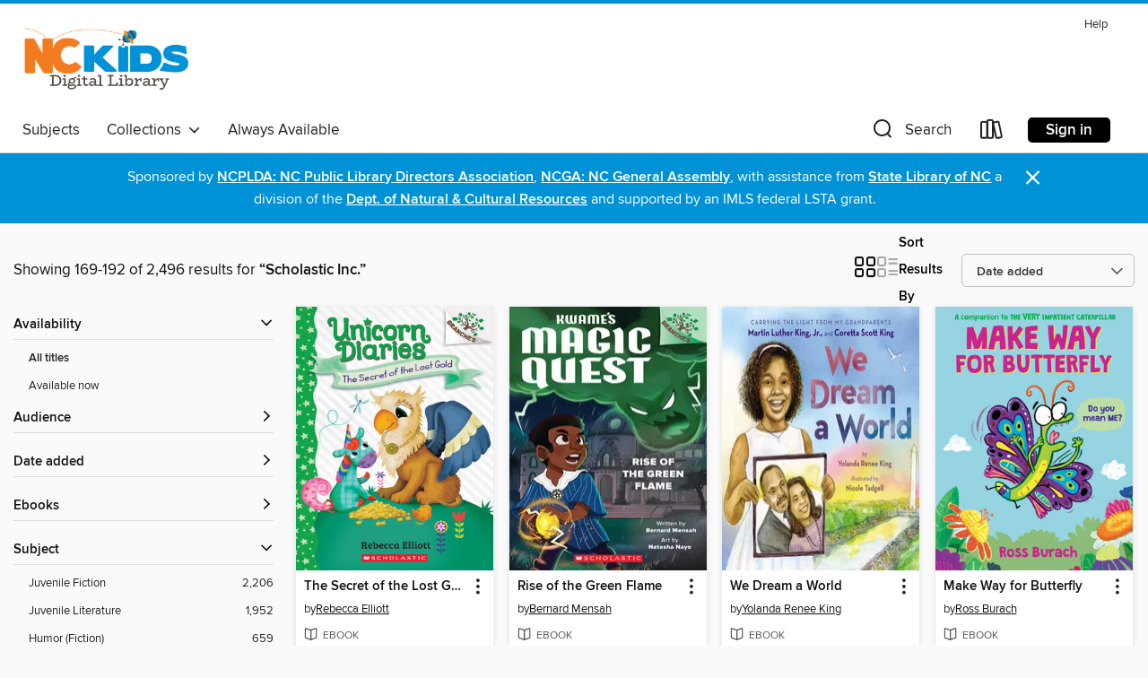

--- FILE ---
content_type: text/html; charset=utf-8
request_url: https://nckids.overdrive.com/search/publisherId?query=66020&page=8&sortBy=newlyadded
body_size: 49695
content:
<!DOCTYPE html>
<html lang="en" dir="ltr" class="no-js">
    <head>
        
    
        
    

    <meta name="twitter:title" property="og:title" content="NC Kids Digital Library"/>
    <meta name="twitter:description" property="og:description" content="See search results for &quot;Scholastic Inc.&quot; in the NC Kids Digital Library digital collection."/>
    <meta name="twitter:image" property="og:image" content="https://thunder.cdn.overdrive.com/logos/crushed/7298.png?1"/>
    <meta property="og:url" content="/search/publisherId?query=66020&amp;page=8&amp;sortBy=newlyadded"/>
    <meta name="twitter:card" content="summary" />
    <meta property="og:site_name" content="NC Kids Digital Library" />
    <meta name="twitter:site" content="@OverDriveLibs" />
    <meta property="og:locale" content="en" />
    <meta name="description" content="See search results for &quot;Scholastic Inc.&quot; in the NC Kids Digital Library digital collection." />

        <meta http-equiv="X-UA-Compatible" content="IE=edge,chrome=1">
<meta name="viewport" content="width=device-width, initial-scale=1.0 user-scalable=1">





    
        
        
            
        

        <title>Search results for Scholastic Inc. - NC Kids Digital Library - OverDrive</title>
    


<link rel='shortcut icon' type='image/x-icon' href='https://lightning.od-cdn.com/static/img/favicon.bb86d660d3929b5c0c65389d6a8e8aba.ico' />


    
        <meta name="twitter:title" property="og:title" content="NC Kids Digital Library"/>
        <meta name="twitter:description" property="og:description" content="Browse, borrow, and enjoy titles from the NC Kids Digital Library digital collection."/>
        <meta name="twitter:image" property="og:image" content="https://thunder.cdn.overdrive.com/logos/crushed/7298.png?1"/>
        <meta property="og:url" content="/search/publisherId?query=66020&amp;page=8&amp;sortBy=newlyadded"/>
        <meta name="twitter:card" content="summary" />
        <meta property="og:site_name" content="NC Kids Digital Library" />
        <meta name="twitter:site" content="@OverDriveLibs" />
        <meta property="og:locale" content="en" />
        
    
<!-- iOS smart app banner -->
    <meta name="apple-itunes-app" content="app-id=1076402606" />
    <!-- Google Play app banner -->
    <link rel="manifest" href="https://lightning.od-cdn.com/static/manifest.ed71e3d923d287cd1dce64ae0d3cc8b8.json">
    <meta name="google-play-app" content="app-id=com.overdrive.mobile.android.libby" />
    <!-- Windows Store app banner -->
    <meta name="msApplication-ID" content="2FA138F6.LibbybyOverDrive" />
    <meta name="msApplication-PackageFamilyName" content="2FA138F6.LibbybyOverDrive_daecb9042jmvt" />


        <link rel="stylesheet" type="text/css" href="https://lightning.od-cdn.com/static/vendor.bundle.min.5eabf64aeb625aca9acda7ccc8bb0256.css" onerror="cdnError(this)" />
        <link rel="stylesheet" type="text/css" href="https://lightning.od-cdn.com/static/app.bundle.min.4745c796acbdf898c17680b64a0334c9.css" onerror="cdnError(this)" />
        <link rel='shortcut icon' type='image/x-icon' href='https://lightning.od-cdn.com/static/img/favicon.bb86d660d3929b5c0c65389d6a8e8aba.ico' />

        
    <link rel="stylesheet" type="text/css" href="https://lightning.od-cdn.com/static/faceted-media.min.4cf2f9699e20c37ba2839a67bcf88d4d.css" />


        

<link rel="stylesheet" type="text/css" href="/assets/v3/css/45b2cd3100fbdebbdb6e3d5fa7e06ec7/colors.css?primary=%23f37c20&primaryR=243&primaryG=124&primaryB=32&primaryFontColor=%23000&secondary=%230092d7&secondaryR=0&secondaryG=146&secondaryB=215&secondaryFontColor=%23fff&bannerIsSecondaryColor=false&defaultColor=%23222">

        <script>
    window.OverDrive = window.OverDrive || {};
    window.OverDrive.colors = {};
    window.OverDrive.colors.primary = "#f37c20";
    window.OverDrive.colors.secondary = "#0092d7";
    window.OverDrive.tenant = 100680;
    window.OverDrive.libraryName = "NC Kids Digital Library";
    window.OverDrive.advantageKey = "";
    window.OverDrive.libraryKey = "nckids";
    window.OverDrive.accountIds = [-1];
    window.OverDrive.parentAccountKey = "nckids";
    window.OverDrive.allFeatures = "";
    window.OverDrive.libraryConfigurations = {"autocomplete":{"enabled":false},"content-holds":{"enabled":false},"getACard":{"enabled":false},"backToMainCollectionLink":{"enabled":true},"promoteLibby":{"enabled":true},"switchToLibby":{"enabled":true},"disableOdAppAccess":{"enabled":true},"bannerIsSecondaryColor":{"enabled":false},"lexileScores":{"enabled":true},"atosLevels":{"enabled":true},"gradeLevels":{"enabled":true},"interestLevels":{"enabled":true},"readingHistory":{"enabled":true},"reciprocalLending":{"enabled":true},"OzoneAuthentication":{"enabled":true},"Notifications":{"enabled":true},"kindleFooter":{"enabled":true},"kindleNav":{"enabled":true},"kindleLoanFormatLimit":{"enabled":true},"kindleSearchOffer":{"enabled":true},"kindleLoanOffer":{"enabled":true},"sampleOnlyMode":{},"luckyDayMenuLink":{"enabled":false},"disableWishlist":{"enabled":false},"simplifiedNavigationBar":{"enabled":false},"geo-idc":{"enabled":false},"libby-footer-promo":{"enabled":false}};
    window.OverDrive.mediaItems = {"6579856":{"reserveId":"d016cce9-87a0-4c28-9800-f04545841af4","subjects":[{"id":"43","name":"Juvenile Fiction"},{"id":"44","name":"Juvenile Literature"}],"bisacCodes":["JUV002070","JUV039060","JUV045000"],"bisac":[{"code":"JUV002070","description":"Juvenile Fiction / Animals / Dogs"},{"code":"JUV039060","description":"Juvenile Fiction / Social Themes / Friendship"},{"code":"JUV045000","description":"Juvenile Fiction / Readers / Chapter Books"}],"levels":[{"value":"3.7","id":"atos","name":"ATOS"},{"value":"4-8(MG)","id":"interest-level","name":"Interest Level"},{"low":"200","high":"200","value":"2","id":"reading-level","name":"Reading Level"}],"creators":[{"id":588270,"name":"Tracey West","role":"Author","sortName":"West, Tracey"},{"id":564651,"name":"Kyla May","role":"Illustrator","sortName":"May, Kyla"}],"languages":[{"id":"en","name":"English"}],"isBundledChild":false,"ratings":{"maturityLevel":{"id":"juvenile","name":"Juvenile"},"naughtyScore":{"id":"Juvenile","name":"Juvenile"}},"constraints":{"isDisneyEulaRequired":false},"reviewCounts":{"premium":2,"publisherSupplier":0},"isAvailable":true,"isPreReleaseTitle":false,"estimatedReleaseDate":"2021-10-05T04:00:00Z","sample":{"href":"https://samples.overdrive.com/?crid=d016cce9-87a0-4c28-9800-f04545841af4&.epub-sample.overdrive.com"},"publisher":{"id":"66020","name":"Scholastic Inc."},"series":"The Underdogs","description":"<B>From the writer of the bestselling Dragon Masters series and the illustrator of the bestselling Diary of a Pug series comes a high-energy, illustrated chapter book series about four dogs who learn that being yourself is much more fun than...","availableCopies":90,"ownedCopies":90,"luckyDayAvailableCopies":0,"luckyDayOwnedCopies":0,"holdsCount":0,"holdsRatio":0,"estimatedWaitDays":1,"isFastlane":false,"availabilityType":"normal","isRecommendableToLibrary":true,"isOwned":true,"isHoldable":true,"isAdvantageFiltered":false,"visitorEligible":false,"juvenileEligible":false,"youngAdultEligible":false,"contentAccessLevels":0,"classifications":{},"type":{"id":"ebook","name":"eBook"},"covers":{"cover150Wide":{"href":"https://img3.od-cdn.com/ImageType-150/0305-1/{D016CCE9-87A0-4C28-9800-F04545841AF4}IMG150.JPG","height":200,"width":150,"primaryColor":{"hex":"#4A7BBE","rgb":{"red":74,"green":123,"blue":190}},"isPlaceholderImage":false},"cover300Wide":{"href":"https://img1.od-cdn.com/ImageType-400/0305-1/{D016CCE9-87A0-4C28-9800-F04545841AF4}IMG400.JPG","height":400,"width":300,"primaryColor":{"hex":"#4A7BBE","rgb":{"red":74,"green":123,"blue":190}},"isPlaceholderImage":false},"cover510Wide":{"href":"https://img2.od-cdn.com/ImageType-100/0305-1/{D016CCE9-87A0-4C28-9800-F04545841AF4}IMG100.JPG","height":680,"width":510,"primaryColor":{"hex":"#4A7BBE","rgb":{"red":74,"green":123,"blue":190}},"isPlaceholderImage":false}},"id":"6579856","firstCreatorName":"Tracey West","firstCreatorId":588270,"firstCreatorSortName":"West, Tracey","title":"The Underdogs","sortTitle":"Underdogs","starRating":3.8,"starRatingCount":4,"publishDate":"2021-10-05T00:00:00Z","publishDateText":"10/05/2021","formats":[{"identifiers":[{"type":"ASIN","value":"B09DSFVVQ8"}],"rights":[],"onSaleDateUtc":"2021-10-05T04:00:00+00:00","hasAudioSynchronizedText":false,"isBundleParent":false,"bundledContent":[],"fulfillmentType":"kindle","id":"ebook-kindle","name":"Kindle Book"},{"identifiers":[{"type":"ISBN","value":"9781338767964"}],"rights":[],"onSaleDateUtc":"2021-10-05T04:00:00+00:00","hasAudioSynchronizedText":false,"isBundleParent":false,"isbn":"9781338767964","bundledContent":[],"sample":{"href":"https://samples.overdrive.com/?crid=d016cce9-87a0-4c28-9800-f04545841af4&.epub-sample.overdrive.com"},"fulfillmentType":"bifocal","id":"ebook-overdrive","name":"OverDrive Read"},{"identifiers":[{"type":"ISBN","value":"9781338767964"}],"rights":[],"fileSize":68042303,"onSaleDateUtc":"2021-10-05T04:00:00+00:00","hasAudioSynchronizedText":false,"isBundleParent":false,"isbn":"9781338767964","bundledContent":[],"fulfillmentType":"epub","accessibilityStatements":{"waysOfReading":["NoInfoForModifiableDisplay","SomeNonVisualReadingSupport"],"conformance":["NoInfoForStandards"],"navigation":[],"richContent":[],"hazards":[],"legalConsiderations":[],"additionalInformation":[]},"id":"ebook-epub-adobe","name":"EPUB eBook"},{"identifiers":[{"type":"KoboBookID","value":"0bd66169-34ba-3128-b071-374af255826a"}],"rights":[],"onSaleDateUtc":"2021-10-05T04:00:00+00:00","hasAudioSynchronizedText":false,"isBundleParent":false,"bundledContent":[],"fulfillmentType":"kobo","id":"ebook-kobo","name":"Kobo eBook"}],"publisherAccount":{"id":"451","name":"Scholastic, Inc. (US)"},"detailedSeries":{"seriesId":544091,"seriesName":"The Underdogs","readingOrder":"1","rank":1}},"6579857":{"reserveId":"3532630d-50d7-468e-b857-b28469cf9e29","subjects":[{"id":"43","name":"Juvenile Fiction"},{"id":"44","name":"Juvenile Literature"}],"bisacCodes":["JUV002070","JUV039060","JUV045000"],"bisac":[{"code":"JUV002070","description":"Juvenile Fiction / Animals / Dogs"},{"code":"JUV039060","description":"Juvenile Fiction / Social Themes / Friendship"},{"code":"JUV045000","description":"Juvenile Fiction / Readers / Chapter Books"}],"levels":[{"value":"3.8","id":"atos","name":"ATOS"},{"value":"K-3(LG)","id":"interest-level","name":"Interest Level"},{"low":"200","high":"200","value":"2","id":"reading-level","name":"Reading Level"}],"creators":[{"id":588270,"name":"Tracey West","role":"Author","sortName":"West, Tracey"},{"id":564651,"name":"Kyla May","role":"Illustrator","sortName":"May, Kyla"}],"languages":[{"id":"en","name":"English"}],"isBundledChild":false,"ratings":{"maturityLevel":{"id":"juvenile","name":"Juvenile"},"naughtyScore":{"id":"Juvenile","name":"Juvenile"}},"constraints":{"isDisneyEulaRequired":false},"reviewCounts":{"premium":0,"publisherSupplier":0},"isAvailable":true,"isPreReleaseTitle":false,"estimatedReleaseDate":"2022-08-02T04:00:00Z","sample":{"href":"https://samples.overdrive.com/?crid=3532630d-50d7-468e-b857-b28469cf9e29&.epub-sample.overdrive.com"},"publisher":{"id":"66020","name":"Scholastic Inc."},"series":"The Underdogs","description":"<B>The third chapter book in this fun, highly illustrated series about four dog best friends who learn that being yourself is much more fun than being Best in Show. From the bestselling author of Dragon Masters and the illustrator of Diary of a...","availableCopies":1,"ownedCopies":1,"luckyDayAvailableCopies":0,"luckyDayOwnedCopies":0,"holdsCount":0,"holdsRatio":0,"estimatedWaitDays":14,"isFastlane":false,"availabilityType":"normal","isRecommendableToLibrary":true,"isOwned":true,"isHoldable":true,"isAdvantageFiltered":false,"visitorEligible":false,"juvenileEligible":false,"youngAdultEligible":false,"contentAccessLevels":0,"classifications":{},"type":{"id":"ebook","name":"eBook"},"covers":{"cover150Wide":{"href":"https://img3.od-cdn.com/ImageType-150/0305-1/{3532630D-50D7-468E-B857-B28469CF9E29}IMG150.JPG","height":200,"width":150,"primaryColor":{"hex":"#86C76B","rgb":{"red":134,"green":199,"blue":107}},"isPlaceholderImage":false},"cover300Wide":{"href":"https://img1.od-cdn.com/ImageType-400/0305-1/{3532630D-50D7-468E-B857-B28469CF9E29}IMG400.JPG","height":400,"width":300,"primaryColor":{"hex":"#86C76B","rgb":{"red":134,"green":199,"blue":107}},"isPlaceholderImage":false},"cover510Wide":{"href":"https://img2.od-cdn.com/ImageType-100/0305-1/{3532630D-50D7-468E-B857-B28469CF9E29}IMG100.JPG","height":680,"width":510,"primaryColor":{"hex":"#86C76D","rgb":{"red":134,"green":199,"blue":109}},"isPlaceholderImage":false}},"id":"6579857","firstCreatorName":"Tracey West","firstCreatorId":588270,"firstCreatorSortName":"West, Tracey","title":"Unhappy Campers (The Underdogs #3)","sortTitle":"Unhappy Campers (The Underdogs 03)","starRating":4.5,"starRatingCount":4,"publishDate":"2022-08-02T00:00:00Z","publishDateText":"08/02/2022","formats":[{"identifiers":[{"type":"ASIN","value":"B09DTRHMR2"}],"rights":[],"onSaleDateUtc":"2022-08-02T04:00:00+00:00","hasAudioSynchronizedText":false,"isBundleParent":false,"bundledContent":[],"fulfillmentType":"kindle","id":"ebook-kindle","name":"Kindle Book"},{"identifiers":[{"type":"ISBN","value":"9781338827378"}],"rights":[],"onSaleDateUtc":"2022-08-02T04:00:00+00:00","hasAudioSynchronizedText":false,"isBundleParent":false,"isbn":"9781338827378","bundledContent":[],"sample":{"href":"https://samples.overdrive.com/?crid=3532630d-50d7-468e-b857-b28469cf9e29&.epub-sample.overdrive.com"},"fulfillmentType":"bifocal","id":"ebook-overdrive","name":"OverDrive Read"},{"identifiers":[{"type":"ISBN","value":"9781338827378"}],"rights":[],"fileSize":53556400,"onSaleDateUtc":"2022-08-02T04:00:00+00:00","hasAudioSynchronizedText":false,"isBundleParent":false,"isbn":"9781338827378","bundledContent":[],"fulfillmentType":"epub","accessibilityStatements":{"waysOfReading":["NoInfoForModifiableDisplay","SomeNonVisualReadingSupport"],"conformance":["NoInfoForStandards"],"navigation":[],"richContent":[],"hazards":[],"legalConsiderations":[],"additionalInformation":[]},"id":"ebook-epub-adobe","name":"EPUB eBook"},{"identifiers":[{"type":"KoboBookID","value":"933c6d54-3651-3e8a-9f5e-c2dfc4cffecd"}],"rights":[],"onSaleDateUtc":"2022-08-02T04:00:00+00:00","hasAudioSynchronizedText":false,"isBundleParent":false,"bundledContent":[],"fulfillmentType":"kobo","id":"ebook-kobo","name":"Kobo eBook"}],"publisherAccount":{"id":"451","name":"Scholastic, Inc. (US)"},"detailedSeries":{"seriesId":544091,"seriesName":"The Underdogs","readingOrder":"3","rank":5}},"9768379":{"reserveId":"5da229f3-f97b-4162-b92c-6e3130700720","subjects":[{"id":"24","name":"Fantasy"},{"id":"43","name":"Juvenile Fiction"},{"id":"44","name":"Juvenile Literature"},{"id":"105","name":"Folklore"}],"bisacCodes":["JUV012020","JUV037040","JUV045000"],"bisac":[{"code":"JUV012020","description":"JUVENILE FICTION / Fairy Tales & Folklore / Country & Cultural"},{"code":"JUV037040","description":"JUVENILE FICTION / Fantasy / Magic"},{"code":"JUV045000","description":"Juvenile Fiction / Readers / Chapter Books"}],"levels":[{"value":"3.8","id":"atos","name":"ATOS"},{"value":"570","id":"lexile","name":"Lexile Score"},{"value":"K-3(LG)","id":"interest-level","name":"Interest Level"},{"low":"200","high":"300","value":"2-3","id":"reading-level","name":"Reading Level"}],"creators":[{"id":1967658,"name":"Bernard Mensah","role":"Author","sortName":"Mensah, Bernard"},{"id":2922923,"name":"Natasha Nayo","role":"Illustrator","sortName":"Nayo, Natasha"}],"languages":[{"id":"en","name":"English"}],"isBundledChild":false,"ratings":{"maturityLevel":{"id":"juvenile","name":"Juvenile"},"naughtyScore":{"id":"Juvenile","name":"Juvenile"}},"constraints":{"isDisneyEulaRequired":false},"reviewCounts":{"premium":0,"publisherSupplier":0},"isAvailable":true,"isPreReleaseTitle":false,"estimatedReleaseDate":"2024-02-06T05:00:00Z","sample":{"href":"https://samples.overdrive.com/?crid=5da229f3-f97b-4162-b92c-6e3130700720&.epub-sample.overdrive.com"},"publisher":{"id":"66020","name":"Scholastic Inc."},"subtitle":"A Branches Book (Kwame's Magic Quest #1)","series":"Kwame's Magic Quest","description":"<B>Magic, adventure, and friendship come together in Kwame's Magic Quest, an action-packed, fully illustrated early chapter book series perfect for fans of Dragon Masters!</B><P></P><P>Pick a book. Grow a Reader! This series is part of...","availableCopies":1,"ownedCopies":2,"luckyDayAvailableCopies":0,"luckyDayOwnedCopies":0,"holdsCount":0,"holdsRatio":0,"estimatedWaitDays":7,"isFastlane":false,"availabilityType":"normal","isRecommendableToLibrary":true,"isOwned":true,"isHoldable":true,"isAdvantageFiltered":false,"visitorEligible":false,"juvenileEligible":false,"youngAdultEligible":false,"contentAccessLevels":0,"classifications":{},"type":{"id":"ebook","name":"eBook"},"covers":{"cover150Wide":{"href":"https://img1.od-cdn.com/ImageType-150/0305-1/{5DA229F3-F97B-4162-B92C-6E3130700720}IMG150.JPG","height":200,"width":150,"primaryColor":{"hex":"#307846","rgb":{"red":48,"green":120,"blue":70}},"isPlaceholderImage":false},"cover300Wide":{"href":"https://img3.od-cdn.com/ImageType-400/0305-1/{5DA229F3-F97B-4162-B92C-6E3130700720}IMG400.JPG","height":400,"width":300,"primaryColor":{"hex":"#317647","rgb":{"red":49,"green":118,"blue":71}},"isPlaceholderImage":false},"cover510Wide":{"href":"https://img1.od-cdn.com/ImageType-100/0305-1/{5DA229F3-F97B-4162-B92C-6E3130700720}IMG100.JPG","height":680,"width":510,"primaryColor":{"hex":"#317647","rgb":{"red":49,"green":118,"blue":71}},"isPlaceholderImage":false}},"id":"9768379","firstCreatorName":"Bernard Mensah","firstCreatorId":1967658,"firstCreatorSortName":"Mensah, Bernard","title":"Rise of the Green Flame","sortTitle":"Rise of the Green Flame A Branches Book (Kwames Magic Quest 01)","starRating":4.5,"starRatingCount":2,"publishDate":"2024-02-06T00:00:00Z","publishDateText":"02/06/2024","formats":[{"identifiers":[{"type":"ASIN","value":"B0C163K5JZ"}],"rights":[{"type":"UnsupportedKindleDevice","typeText":"Unsupported kindle device","value":"kindle-1","valueText":"Kindle 1","drmType":"Light"},{"type":"UnsupportedKindleDevice","typeText":"Unsupported kindle device","value":"kindle-2","valueText":"Kindle 2","drmType":"Light"},{"type":"UnsupportedKindleDevice","typeText":"Unsupported kindle device","value":"kindle-dx","valueText":"Kindle DX","drmType":"Light"},{"type":"UnsupportedKindleDevice","typeText":"Unsupported kindle device","value":"kindle-keyboard","valueText":"Kindle Keyboard","drmType":"Light"},{"type":"UnsupportedKindleDevice","typeText":"Unsupported kindle device","value":"kindle-4","valueText":"Kindle 4","drmType":"Light"},{"type":"UnsupportedKindleDevice","typeText":"Unsupported kindle device","value":"kindle-touch","valueText":"Kindle Touch","drmType":"Light"},{"type":"UnsupportedKindleDevice","typeText":"Unsupported kindle device","value":"kindle-5","valueText":"Kindle 5","drmType":"Light"},{"type":"UnsupportedKindleDevice","typeText":"Unsupported kindle device","value":"kindle-paperwhite","valueText":"Kindle Paperwhite","drmType":"Light"},{"type":"UnsupportedKindleDevice","typeText":"Unsupported kindle device","value":"kindle-7","valueText":"Kindle 7","drmType":"Light"},{"type":"UnsupportedKindleDevice","typeText":"Unsupported kindle device","value":"kindle-voyage","valueText":"Kindle Voyage","drmType":"Light"}],"onSaleDateUtc":"2024-02-06T05:00:00+00:00","hasAudioSynchronizedText":false,"isBundleParent":false,"bundledContent":[],"fulfillmentType":"kindle","id":"ebook-kindle","name":"Kindle Book"},{"identifiers":[{"type":"ISBN","value":"9781338843309"}],"rights":[],"onSaleDateUtc":"2024-02-06T05:00:00+00:00","hasAudioSynchronizedText":false,"isBundleParent":false,"isbn":"9781338843309","bundledContent":[],"sample":{"href":"https://samples.overdrive.com/?crid=5da229f3-f97b-4162-b92c-6e3130700720&.epub-sample.overdrive.com"},"fulfillmentType":"bifocal","id":"ebook-overdrive","name":"OverDrive Read"},{"identifiers":[{"type":"KoboBookID","value":"ef5e82da-b09f-3ab0-ba14-fb6b05e40e19"}],"rights":[],"onSaleDateUtc":"2024-02-06T05:00:00+00:00","hasAudioSynchronizedText":false,"isBundleParent":false,"bundledContent":[],"fulfillmentType":"kobo","id":"ebook-kobo","name":"Kobo eBook"}],"publisherAccount":{"id":"451","name":"Scholastic, Inc. (US)"},"detailedSeries":{"seriesId":1558258,"seriesName":"Kwame's Magic Quest","readingOrder":"1","rank":1}},"9892097":{"reserveId":"e43c12e1-36b7-473a-9f8e-3006285c9193","subjects":[{"id":"43","name":"Juvenile Fiction"},{"id":"44","name":"Juvenile Literature"},{"id":"123","name":"Humor (Fiction)"}],"bisacCodes":["JUV002300","JUV019000","JUV039140"],"bisac":[{"code":"JUV002300","description":"Juvenile Fiction / Animals / Butterflies, Moths & Caterpillars"},{"code":"JUV019000","description":"Juvenile Fiction / Humorous Stories"},{"code":"JUV039140","description":"Juvenile Fiction / Social Themes / Self-Esteem & Self-Reliance"}],"levels":[{"value":"2.3","id":"atos","name":"ATOS"},{"value":"K-3(LG)","id":"interest-level","name":"Interest Level"},{"low":"50","high":"100","value":"0-1","id":"reading-level","name":"Reading Level"}],"creators":[{"id":1391054,"name":"Ross Burach","role":"Author","sortName":"Burach, Ross"},{"id":1391054,"name":"Ross Burach","role":"Illustrator","sortName":"Burach, Ross"}],"languages":[{"id":"en","name":"English"}],"imprint":{"id":"35488","name":"Scholastic Press"},"isBundledChild":false,"ratings":{"maturityLevel":{"id":"juvenile","name":"Juvenile"},"naughtyScore":{"id":"Juvenile","name":"Juvenile"}},"constraints":{"isDisneyEulaRequired":false},"reviewCounts":{"premium":1,"publisherSupplier":0},"awards":[{"id":142,"description":"Children’s Favorites Award","source":"The Children's Book Council"},{"id":144,"description":"Teacher Favorites Award","source":"The Children's Book Council"}],"isAvailable":true,"isPreReleaseTitle":false,"estimatedReleaseDate":"2023-04-18T04:00:00Z","sample":{"href":"https://samples.overdrive.com/?crid=e43c12e1-36b7-473a-9f8e-3006285c9193&.epub-sample.overdrive.com"},"publisher":{"id":"66020","name":"Scholastic Inc."},"series":"A Very Impatient Caterpillar Book","description":"<P><B>Make way for another riotous adventure in the Very Impatient Caterpillar series that slyly combines science and social-emotional learning with laugh-out-loud humor! This springtime favorite centered on pollination is perfect for fans of Mo...","availableCopies":2,"ownedCopies":2,"luckyDayAvailableCopies":0,"luckyDayOwnedCopies":0,"holdsCount":0,"holdsRatio":0,"estimatedWaitDays":7,"isFastlane":false,"availabilityType":"normal","isRecommendableToLibrary":true,"isOwned":true,"isHoldable":true,"isAdvantageFiltered":false,"visitorEligible":false,"juvenileEligible":false,"youngAdultEligible":false,"contentAccessLevels":0,"classifications":{},"type":{"id":"ebook","name":"eBook"},"covers":{"cover150Wide":{"href":"https://img3.od-cdn.com/ImageType-150/0305-1/{E43C12E1-36B7-473A-9F8E-3006285C9193}IMG150.JPG","height":200,"width":150,"primaryColor":{"hex":"#96D4E1","rgb":{"red":150,"green":212,"blue":225}},"isPlaceholderImage":false},"cover300Wide":{"href":"https://img2.od-cdn.com/ImageType-400/0305-1/{E43C12E1-36B7-473A-9F8E-3006285C9193}IMG400.JPG","height":400,"width":300,"primaryColor":{"hex":"#96D4E1","rgb":{"red":150,"green":212,"blue":225}},"isPlaceholderImage":false},"cover510Wide":{"href":"https://img3.od-cdn.com/ImageType-100/0305-1/{E43C12E1-36B7-473A-9F8E-3006285C9193}IMG100.JPG","height":680,"width":510,"primaryColor":{"hex":"#96D4E1","rgb":{"red":150,"green":212,"blue":225}},"isPlaceholderImage":false}},"id":"9892097","firstCreatorName":"Ross Burach","firstCreatorId":1391054,"firstCreatorSortName":"Burach, Ross","title":"Make Way for Butterfly","sortTitle":"Make Way for Butterfly","edition":"Digital Read Along","publishDate":"2023-04-18T00:00:00Z","publishDateText":"04/18/2023","formats":[{"identifiers":[{"type":"ISBN","value":"9781339000428"}],"rights":[],"onSaleDateUtc":"2023-04-18T04:00:00+00:00","hasAudioSynchronizedText":true,"isBundleParent":false,"isbn":"9781339000428","bundledContent":[],"sample":{"href":"https://samples.overdrive.com/?crid=e43c12e1-36b7-473a-9f8e-3006285c9193&.epub-sample.overdrive.com"},"fulfillmentType":"bifocal","id":"ebook-overdrive","name":"OverDrive Read"}],"publisherAccount":{"id":"451","name":"Scholastic, Inc. (US)"},"detailedSeries":{"seriesId":767964,"seriesName":"A Very Impatient Caterpillar Book","rank":4}},"9906476":{"reserveId":"6eb90a9d-c2b0-4ea4-babc-35b83ea745db","subjects":[{"id":"39","name":"Human Rights"},{"id":"45","name":"Juvenile Nonfiction"},{"id":"55","name":"Multi-Cultural"},{"id":"83","name":"Sociology"}],"bisacCodes":["JNF053200","JNF053270","JNF071000"],"bisac":[{"code":"JNF053200","description":"Juvenile Nonfiction / Social Topics / Values & Virtues"},{"code":"JNF053270","description":"Juvenile Nonfiction / Social Topics / Civil & Human Rights"},{"code":"JNF071000","description":"Juvenile Nonfiction / Activism & Social Justice"}],"levels":[{"value":"3.5","id":"atos","name":"ATOS"},{"value":"620","id":"lexile","name":"Lexile Score"},{"value":"K-3(LG)","id":"interest-level","name":"Interest Level"},{"low":"200","high":"300","value":"2-3","id":"reading-level","name":"Reading Level"}],"creators":[{"id":2361627,"name":"Yolanda Renee King","role":"Author","sortName":"King, Yolanda Renee"},{"id":203209,"name":"Nicole Tadgell","role":"Illustrator","sortName":"Tadgell, Nicole"}],"languages":[{"id":"en","name":"English"}],"imprint":{"id":"37388","name":"Orchard Books"},"isBundledChild":false,"ratings":{"maturityLevel":{"id":"juvenile","name":"Juvenile"},"naughtyScore":{"id":"Juvenile","name":"Juvenile"}},"constraints":{"isDisneyEulaRequired":false},"reviewCounts":{"premium":2,"publisherSupplier":0},"isAvailable":false,"isPreReleaseTitle":false,"estimatedReleaseDate":"2024-01-02T05:00:00Z","sample":{"href":"https://samples.overdrive.com/?crid=6eb90a9d-c2b0-4ea4-babc-35b83ea745db&.epub-sample.overdrive.com"},"publisher":{"id":"66020","name":"Scholastic Inc."},"subtitle":"Carrying the Light From My Grandparents Martin Luther King, Jr. and Coretta Scott King","description":"<B>The granddaughter of Martin Luther King, Jr. and Coretta Scott King delivers a stirring tribute to her grandparents that speaks to children everywhere about her hopes for a new future.</B><P></P>In this stirring tribute to Coretta Scott King...","availableCopies":0,"ownedCopies":2,"luckyDayAvailableCopies":0,"luckyDayOwnedCopies":0,"holdsCount":0,"holdsRatio":0,"estimatedWaitDays":7,"isFastlane":false,"availabilityType":"normal","isRecommendableToLibrary":true,"isOwned":true,"isHoldable":true,"isAdvantageFiltered":false,"visitorEligible":false,"juvenileEligible":false,"youngAdultEligible":false,"contentAccessLevels":0,"classifications":{},"type":{"id":"ebook","name":"eBook"},"covers":{"cover150Wide":{"href":"https://img3.od-cdn.com/ImageType-150/0305-1/{6EB90A9D-C2B0-4EA4-BABC-35B83EA745DB}IMG150.JPG","height":200,"width":150,"primaryColor":{"hex":"#C8E7F9","rgb":{"red":200,"green":231,"blue":249}},"isPlaceholderImage":false},"cover300Wide":{"href":"https://img2.od-cdn.com/ImageType-400/0305-1/{6EB90A9D-C2B0-4EA4-BABC-35B83EA745DB}IMG400.JPG","height":400,"width":300,"primaryColor":{"hex":"#CDE8F9","rgb":{"red":205,"green":232,"blue":249}},"isPlaceholderImage":false},"cover510Wide":{"href":"https://img1.od-cdn.com/ImageType-100/0305-1/{6EB90A9D-C2B0-4EA4-BABC-35B83EA745DB}IMG100.JPG","height":680,"width":510,"primaryColor":{"hex":"#CCE7F8","rgb":{"red":204,"green":231,"blue":248}},"isPlaceholderImage":false}},"id":"9906476","firstCreatorName":"Yolanda Renee King","firstCreatorId":2361627,"firstCreatorSortName":"King, Yolanda Renee","title":"We Dream a World","sortTitle":"We Dream a World Carrying the Light From My Grandparents Martin Luther King Jr and Coretta Scott King","publishDate":"2024-01-02T00:00:00Z","publishDateText":"01/02/2024","formats":[{"identifiers":[{"type":"ASIN","value":"B0C76TKGLY"}],"rights":[{"type":"UnsupportedKindleDevice","typeText":"Unsupported kindle device","value":"kindle-1","valueText":"Kindle 1","drmType":"Light"},{"type":"UnsupportedKindleDevice","typeText":"Unsupported kindle device","value":"kindle-2","valueText":"Kindle 2","drmType":"Light"},{"type":"UnsupportedKindleDevice","typeText":"Unsupported kindle device","value":"kindle-dx","valueText":"Kindle DX","drmType":"Light"},{"type":"UnsupportedKindleDevice","typeText":"Unsupported kindle device","value":"kindle-keyboard","valueText":"Kindle Keyboard","drmType":"Light"},{"type":"UnsupportedKindleDevice","typeText":"Unsupported kindle device","value":"kindle-4","valueText":"Kindle 4","drmType":"Light"},{"type":"UnsupportedKindleDevice","typeText":"Unsupported kindle device","value":"kindle-touch","valueText":"Kindle Touch","drmType":"Light"},{"type":"UnsupportedKindleDevice","typeText":"Unsupported kindle device","value":"kindle-5","valueText":"Kindle 5","drmType":"Light"},{"type":"UnsupportedKindleDevice","typeText":"Unsupported kindle device","value":"kindle-paperwhite","valueText":"Kindle Paperwhite","drmType":"Light"},{"type":"UnsupportedKindleDevice","typeText":"Unsupported kindle device","value":"kindle-7","valueText":"Kindle 7","drmType":"Light"},{"type":"UnsupportedKindleDevice","typeText":"Unsupported kindle device","value":"kindle-voyage","valueText":"Kindle Voyage","drmType":"Light"}],"onSaleDateUtc":"2024-01-02T05:00:00+00:00","hasAudioSynchronizedText":false,"isBundleParent":false,"bundledContent":[],"fulfillmentType":"kindle","id":"ebook-kindle","name":"Kindle Book"},{"identifiers":[{"type":"ISBN","value":"9781339048963"}],"rights":[],"onSaleDateUtc":"2024-01-02T05:00:00+00:00","hasAudioSynchronizedText":false,"isBundleParent":false,"isbn":"9781339048963","bundledContent":[],"sample":{"href":"https://samples.overdrive.com/?crid=6eb90a9d-c2b0-4ea4-babc-35b83ea745db&.epub-sample.overdrive.com"},"fulfillmentType":"bifocal","id":"ebook-overdrive","name":"OverDrive Read"},{"identifiers":[{"type":"KoboBookID","value":"6438318b-d09e-36d3-9568-e899ac63432e"}],"rights":[],"onSaleDateUtc":"2024-01-02T05:00:00+00:00","hasAudioSynchronizedText":false,"isBundleParent":false,"bundledContent":[],"fulfillmentType":"kobo","id":"ebook-kobo","name":"Kobo eBook"}],"publisherAccount":{"id":"451","name":"Scholastic, Inc. (US)"}},"10315686":{"reserveId":"32da2a3d-327b-487c-9178-7892cd6f0101","subjects":[{"id":"45","name":"Juvenile Nonfiction"},{"id":"59","name":"Nature"},{"id":"79","name":"Science"}],"bisacCodes":["JNF003000","JNF051000"],"bisac":[{"code":"JNF003000","description":"Juvenile Nonfiction / Animals / General"},{"code":"JNF051000","description":"JUVENILE NONFICTION / Science & Nature / General"}],"levels":[{"value":"3.7","id":"atos","name":"ATOS"},{"value":"K-3(LG)","id":"interest-level","name":"Interest Level"},{"low":"200","high":"200","value":"2","id":"reading-level","name":"Reading Level"}],"creators":[{"id":2150114,"name":"Jay Leslie","role":"Author","sortName":"Leslie, Jay"}],"languages":[{"id":"en","name":"English"}],"imprint":{"id":"139929","name":"Children's Press"},"isBundledChild":false,"ratings":{"maturityLevel":{"id":"juvenile","name":"Juvenile"},"naughtyScore":{"id":"Juvenile","name":"Juvenile"}},"constraints":{"isDisneyEulaRequired":false},"reviewCounts":{"premium":0,"publisherSupplier":0},"isAvailable":true,"isPreReleaseTitle":false,"estimatedReleaseDate":"2024-09-03T04:00:00Z","sample":{"href":"https://samples.overdrive.com/?crid=32da2a3d-327b-487c-9178-7892cd6f0101&.epub-sample.overdrive.com"},"publisher":{"id":"66020","name":"Scholastic Inc."},"series":"Learn About: Animals","description":"<B>Let's learn all about animals that can do some unexpected things!</B><P></P><P>Can you believe there are snakes that can fly? What about lizards? With amazing photos and lively text, this book explores five different creatures that,...","availableCopies":1,"ownedCopies":1,"luckyDayAvailableCopies":0,"luckyDayOwnedCopies":0,"holdsCount":0,"holdsRatio":0,"estimatedWaitDays":14,"isFastlane":false,"availabilityType":"normal","isRecommendableToLibrary":true,"isOwned":true,"isHoldable":true,"isAdvantageFiltered":false,"visitorEligible":false,"juvenileEligible":false,"youngAdultEligible":false,"contentAccessLevels":0,"classifications":{},"type":{"id":"ebook","name":"eBook"},"covers":{"cover150Wide":{"href":"https://img3.od-cdn.com/ImageType-150/0305-1/{32DA2A3D-327B-487C-9178-7892CD6F0101}IMG150.JPG","height":200,"width":150,"primaryColor":{"hex":"#050505","rgb":{"red":5,"green":5,"blue":5}},"isPlaceholderImage":false},"cover300Wide":{"href":"https://img2.od-cdn.com/ImageType-400/0305-1/{32DA2A3D-327B-487C-9178-7892CD6F0101}IMG400.JPG","height":400,"width":300,"primaryColor":{"hex":"#080808","rgb":{"red":8,"green":8,"blue":8}},"isPlaceholderImage":false},"cover510Wide":{"href":"https://img3.od-cdn.com/ImageType-100/0305-1/{32DA2A3D-327B-487C-9178-7892CD6F0101}IMG100.JPG","height":680,"width":510,"primaryColor":{"hex":"#090909","rgb":{"red":9,"green":9,"blue":9}},"isPlaceholderImage":false}},"id":"10315686","firstCreatorName":"Jay Leslie","firstCreatorId":2150114,"firstCreatorSortName":"Leslie, Jay","title":"Unexpected Flyers","sortTitle":"Unexpected Flyers","publishDate":"2024-09-03T00:00:00Z","publishDateText":"09/03/2024","formats":[{"identifiers":[{"type":"ASIN","value":"B0CP3BK7X6"}],"rights":[{"type":"UnsupportedKindleDevice","typeText":"Unsupported kindle device","value":"kindle-1","valueText":"Kindle 1","drmType":"Light"},{"type":"UnsupportedKindleDevice","typeText":"Unsupported kindle device","value":"kindle-2","valueText":"Kindle 2","drmType":"Light"},{"type":"UnsupportedKindleDevice","typeText":"Unsupported kindle device","value":"kindle-dx","valueText":"Kindle DX","drmType":"Light"},{"type":"UnsupportedKindleDevice","typeText":"Unsupported kindle device","value":"kindle-keyboard","valueText":"Kindle Keyboard","drmType":"Light"},{"type":"UnsupportedKindleDevice","typeText":"Unsupported kindle device","value":"kindle-4","valueText":"Kindle 4","drmType":"Light"},{"type":"UnsupportedKindleDevice","typeText":"Unsupported kindle device","value":"kindle-touch","valueText":"Kindle Touch","drmType":"Light"},{"type":"UnsupportedKindleDevice","typeText":"Unsupported kindle device","value":"kindle-5","valueText":"Kindle 5","drmType":"Light"},{"type":"UnsupportedKindleDevice","typeText":"Unsupported kindle device","value":"kindle-paperwhite","valueText":"Kindle Paperwhite","drmType":"Light"},{"type":"UnsupportedKindleDevice","typeText":"Unsupported kindle device","value":"kindle-7","valueText":"Kindle 7","drmType":"Light"},{"type":"UnsupportedKindleDevice","typeText":"Unsupported kindle device","value":"kindle-voyage","valueText":"Kindle Voyage","drmType":"Light"}],"onSaleDateUtc":"2024-09-03T04:00:00+00:00","hasAudioSynchronizedText":false,"isBundleParent":false,"bundledContent":[],"fulfillmentType":"kindle","id":"ebook-kindle","name":"Kindle Book"},{"identifiers":[{"type":"ISBN","value":"9781546101284"}],"rights":[],"onSaleDateUtc":"2024-09-03T04:00:00+00:00","hasAudioSynchronizedText":false,"isBundleParent":false,"isbn":"9781546101284","bundledContent":[],"sample":{"href":"https://samples.overdrive.com/?crid=32da2a3d-327b-487c-9178-7892cd6f0101&.epub-sample.overdrive.com"},"fulfillmentType":"bifocal","id":"ebook-overdrive","name":"OverDrive Read"},{"identifiers":[{"type":"KoboBookID","value":"1358f9ca-a638-3e93-9f5d-46b0911c7d0a"}],"rights":[],"onSaleDateUtc":"2024-09-03T04:00:00+00:00","hasAudioSynchronizedText":false,"isBundleParent":false,"bundledContent":[],"fulfillmentType":"kobo","id":"ebook-kobo","name":"Kobo eBook"}],"publisherAccount":{"id":"451","name":"Scholastic, Inc. (US)"},"detailedSeries":{"seriesId":1792797,"seriesName":"Learn About: Animals","rank":5}},"10315688":{"reserveId":"b6886a69-3ad5-4bff-a862-a329a9aeeb94","subjects":[{"id":"45","name":"Juvenile Nonfiction"},{"id":"59","name":"Nature"},{"id":"79","name":"Science"}],"bisacCodes":["JNF003000","JNF051000"],"bisac":[{"code":"JNF003000","description":"Juvenile Nonfiction / Animals / General"},{"code":"JNF051000","description":"JUVENILE NONFICTION / Science & Nature / General"}],"levels":[{"value":"3.5","id":"atos","name":"ATOS"},{"value":"K-3(LG)","id":"interest-level","name":"Interest Level"},{"low":"200","high":"200","value":"2","id":"reading-level","name":"Reading Level"}],"creators":[{"id":2776136,"name":"Claire Caprioli","role":"Author","sortName":"Caprioli, Claire"}],"languages":[{"id":"en","name":"English"}],"imprint":{"id":"139929","name":"Children's Press"},"isBundledChild":false,"ratings":{"maturityLevel":{"id":"juvenile","name":"Juvenile"},"naughtyScore":{"id":"Juvenile","name":"Juvenile"}},"constraints":{"isDisneyEulaRequired":false},"reviewCounts":{"premium":0,"publisherSupplier":0},"isAvailable":true,"isPreReleaseTitle":false,"estimatedReleaseDate":"2024-09-03T04:00:00Z","sample":{"href":"https://samples.overdrive.com/?crid=b6886a69-3ad5-4bff-a862-a329a9aeeb94&.epub-sample.overdrive.com"},"publisher":{"id":"66020","name":"Scholastic Inc."},"series":"Learn About: Animals","description":"<B>Let's learn all about animals that can do some unexpected things!</B><P></P><P>Can you believe that some octopuses like to play? What about sheep? With amazing photos and lively text, this book explores five different creatures that,...","availableCopies":1,"ownedCopies":1,"luckyDayAvailableCopies":0,"luckyDayOwnedCopies":0,"holdsCount":0,"holdsRatio":0,"estimatedWaitDays":14,"isFastlane":false,"availabilityType":"normal","isRecommendableToLibrary":true,"isOwned":true,"isHoldable":true,"isAdvantageFiltered":false,"visitorEligible":false,"juvenileEligible":false,"youngAdultEligible":false,"contentAccessLevels":0,"classifications":{},"type":{"id":"ebook","name":"eBook"},"covers":{"cover150Wide":{"href":"https://img1.od-cdn.com/ImageType-150/0305-1/{B6886A69-3AD5-4BFF-A862-A329A9AEEB94}IMG150.JPG","height":200,"width":150,"primaryColor":{"hex":"#6FAF3D","rgb":{"red":111,"green":175,"blue":61}},"isPlaceholderImage":false},"cover300Wide":{"href":"https://img2.od-cdn.com/ImageType-400/0305-1/{B6886A69-3AD5-4BFF-A862-A329A9AEEB94}IMG400.JPG","height":400,"width":300,"primaryColor":{"hex":"#73B23F","rgb":{"red":115,"green":178,"blue":63}},"isPlaceholderImage":false},"cover510Wide":{"href":"https://img2.od-cdn.com/ImageType-100/0305-1/{B6886A69-3AD5-4BFF-A862-A329A9AEEB94}IMG100.JPG","height":680,"width":510,"primaryColor":{"hex":"#77B341","rgb":{"red":119,"green":179,"blue":65}},"isPlaceholderImage":false}},"id":"10315688","firstCreatorName":"Claire Caprioli","firstCreatorId":2776136,"firstCreatorSortName":"Caprioli, Claire","title":"Unexpected Players","sortTitle":"Unexpected Players","publishDate":"2024-09-03T00:00:00Z","publishDateText":"09/03/2024","formats":[{"identifiers":[{"type":"ASIN","value":"B0CP3B9M4Z"}],"rights":[{"type":"UnsupportedKindleDevice","typeText":"Unsupported kindle device","value":"kindle-1","valueText":"Kindle 1","drmType":"Light"},{"type":"UnsupportedKindleDevice","typeText":"Unsupported kindle device","value":"kindle-2","valueText":"Kindle 2","drmType":"Light"},{"type":"UnsupportedKindleDevice","typeText":"Unsupported kindle device","value":"kindle-dx","valueText":"Kindle DX","drmType":"Light"},{"type":"UnsupportedKindleDevice","typeText":"Unsupported kindle device","value":"kindle-keyboard","valueText":"Kindle Keyboard","drmType":"Light"},{"type":"UnsupportedKindleDevice","typeText":"Unsupported kindle device","value":"kindle-4","valueText":"Kindle 4","drmType":"Light"},{"type":"UnsupportedKindleDevice","typeText":"Unsupported kindle device","value":"kindle-touch","valueText":"Kindle Touch","drmType":"Light"},{"type":"UnsupportedKindleDevice","typeText":"Unsupported kindle device","value":"kindle-5","valueText":"Kindle 5","drmType":"Light"},{"type":"UnsupportedKindleDevice","typeText":"Unsupported kindle device","value":"kindle-paperwhite","valueText":"Kindle Paperwhite","drmType":"Light"},{"type":"UnsupportedKindleDevice","typeText":"Unsupported kindle device","value":"kindle-7","valueText":"Kindle 7","drmType":"Light"},{"type":"UnsupportedKindleDevice","typeText":"Unsupported kindle device","value":"kindle-voyage","valueText":"Kindle Voyage","drmType":"Light"}],"onSaleDateUtc":"2024-09-03T04:00:00+00:00","hasAudioSynchronizedText":false,"isBundleParent":false,"bundledContent":[],"fulfillmentType":"kindle","id":"ebook-kindle","name":"Kindle Book"},{"identifiers":[{"type":"ISBN","value":"9781546101352"}],"rights":[],"onSaleDateUtc":"2024-09-03T04:00:00+00:00","hasAudioSynchronizedText":false,"isBundleParent":false,"isbn":"9781546101352","bundledContent":[],"sample":{"href":"https://samples.overdrive.com/?crid=b6886a69-3ad5-4bff-a862-a329a9aeeb94&.epub-sample.overdrive.com"},"fulfillmentType":"bifocal","id":"ebook-overdrive","name":"OverDrive Read"},{"identifiers":[{"type":"KoboBookID","value":"76d9c379-5aff-3359-82b8-280b7d1e0a72"}],"rights":[],"onSaleDateUtc":"2024-09-03T04:00:00+00:00","hasAudioSynchronizedText":false,"isBundleParent":false,"bundledContent":[],"fulfillmentType":"kobo","id":"ebook-kobo","name":"Kobo eBook"}],"publisherAccount":{"id":"451","name":"Scholastic, Inc. (US)"},"detailedSeries":{"seriesId":1792797,"seriesName":"Learn About: Animals","rank":6}},"10315690":{"reserveId":"6eaa7219-42b5-4b2c-8393-1b069e4cfee5","subjects":[{"id":"45","name":"Juvenile Nonfiction"},{"id":"59","name":"Nature"},{"id":"79","name":"Science"}],"bisacCodes":["JNF003000","JNF051000"],"bisac":[{"code":"JNF003000","description":"Juvenile Nonfiction / Animals / General"},{"code":"JNF051000","description":"JUVENILE NONFICTION / Science & Nature / General"}],"levels":[{"value":"3.7","id":"atos","name":"ATOS"},{"value":"K-3(LG)","id":"interest-level","name":"Interest Level"},{"low":"200","high":"200","value":"2","id":"reading-level","name":"Reading Level"}],"creators":[{"id":2776136,"name":"Claire Caprioli","role":"Author","sortName":"Caprioli, Claire"}],"languages":[{"id":"en","name":"English"}],"imprint":{"id":"139929","name":"Children's Press"},"isBundledChild":false,"ratings":{"maturityLevel":{"id":"juvenile","name":"Juvenile"},"naughtyScore":{"id":"Juvenile","name":"Juvenile"}},"constraints":{"isDisneyEulaRequired":false},"reviewCounts":{"premium":0,"publisherSupplier":0},"isAvailable":true,"isPreReleaseTitle":false,"estimatedReleaseDate":"2024-09-03T04:00:00Z","sample":{"href":"https://samples.overdrive.com/?crid=6eaa7219-42b5-4b2c-8393-1b069e4cfee5&.epub-sample.overdrive.com"},"publisher":{"id":"66020","name":"Scholastic Inc."},"series":"Learn About: Animals","description":"<B>Let's learn all about animals that can do some unexpected things!</B><P></P><P>Can you believe that sloths can swim? What about elephants? With amazing photos and lively text, this book explores five different creatures that, unexpectedly, can...","availableCopies":1,"ownedCopies":1,"luckyDayAvailableCopies":0,"luckyDayOwnedCopies":0,"holdsCount":0,"holdsRatio":0,"estimatedWaitDays":14,"isFastlane":false,"availabilityType":"normal","isRecommendableToLibrary":true,"isOwned":true,"isHoldable":true,"isAdvantageFiltered":false,"visitorEligible":false,"juvenileEligible":false,"youngAdultEligible":false,"contentAccessLevels":0,"classifications":{},"type":{"id":"ebook","name":"eBook"},"covers":{"cover150Wide":{"href":"https://img2.od-cdn.com/ImageType-150/0305-1/{6EAA7219-42B5-4B2C-8393-1B069E4CFEE5}IMG150.JPG","height":200,"width":150,"primaryColor":{"hex":"#0A87C7","rgb":{"red":10,"green":135,"blue":199}},"isPlaceholderImage":false},"cover300Wide":{"href":"https://img1.od-cdn.com/ImageType-400/0305-1/{6EAA7219-42B5-4B2C-8393-1B069E4CFEE5}IMG400.JPG","height":400,"width":300,"primaryColor":{"hex":"#0884C4","rgb":{"red":8,"green":132,"blue":196}},"isPlaceholderImage":false},"cover510Wide":{"href":"https://img1.od-cdn.com/ImageType-100/0305-1/{6EAA7219-42B5-4B2C-8393-1B069E4CFEE5}IMG100.JPG","height":680,"width":510,"primaryColor":{"hex":"#0585C4","rgb":{"red":5,"green":133,"blue":196}},"isPlaceholderImage":false}},"id":"10315690","firstCreatorName":"Claire Caprioli","firstCreatorId":2776136,"firstCreatorSortName":"Caprioli, Claire","title":"Unexpected Swimmers ","sortTitle":"Unexpected Swimmers ","publishDate":"2024-09-03T00:00:00Z","publishDateText":"09/03/2024","formats":[{"identifiers":[{"type":"ASIN","value":"B0CP3BQGSW"}],"rights":[{"type":"UnsupportedKindleDevice","typeText":"Unsupported kindle device","value":"kindle-1","valueText":"Kindle 1","drmType":"Light"},{"type":"UnsupportedKindleDevice","typeText":"Unsupported kindle device","value":"kindle-2","valueText":"Kindle 2","drmType":"Light"},{"type":"UnsupportedKindleDevice","typeText":"Unsupported kindle device","value":"kindle-dx","valueText":"Kindle DX","drmType":"Light"},{"type":"UnsupportedKindleDevice","typeText":"Unsupported kindle device","value":"kindle-keyboard","valueText":"Kindle Keyboard","drmType":"Light"},{"type":"UnsupportedKindleDevice","typeText":"Unsupported kindle device","value":"kindle-4","valueText":"Kindle 4","drmType":"Light"},{"type":"UnsupportedKindleDevice","typeText":"Unsupported kindle device","value":"kindle-touch","valueText":"Kindle Touch","drmType":"Light"},{"type":"UnsupportedKindleDevice","typeText":"Unsupported kindle device","value":"kindle-5","valueText":"Kindle 5","drmType":"Light"},{"type":"UnsupportedKindleDevice","typeText":"Unsupported kindle device","value":"kindle-paperwhite","valueText":"Kindle Paperwhite","drmType":"Light"},{"type":"UnsupportedKindleDevice","typeText":"Unsupported kindle device","value":"kindle-7","valueText":"Kindle 7","drmType":"Light"},{"type":"UnsupportedKindleDevice","typeText":"Unsupported kindle device","value":"kindle-voyage","valueText":"Kindle Voyage","drmType":"Light"}],"onSaleDateUtc":"2024-09-03T04:00:00+00:00","hasAudioSynchronizedText":false,"isBundleParent":false,"bundledContent":[],"fulfillmentType":"kindle","id":"ebook-kindle","name":"Kindle Book"},{"identifiers":[{"type":"ISBN","value":"9781546101314"}],"rights":[],"onSaleDateUtc":"2024-09-03T04:00:00+00:00","hasAudioSynchronizedText":false,"isBundleParent":false,"isbn":"9781546101314","bundledContent":[],"sample":{"href":"https://samples.overdrive.com/?crid=6eaa7219-42b5-4b2c-8393-1b069e4cfee5&.epub-sample.overdrive.com"},"fulfillmentType":"bifocal","id":"ebook-overdrive","name":"OverDrive Read"},{"identifiers":[{"type":"KoboBookID","value":"14d60dcd-01b0-32d4-861c-ba72e6168a69"}],"rights":[],"onSaleDateUtc":"2024-09-03T04:00:00+00:00","hasAudioSynchronizedText":false,"isBundleParent":false,"bundledContent":[],"fulfillmentType":"kobo","id":"ebook-kobo","name":"Kobo eBook"}],"publisherAccount":{"id":"451","name":"Scholastic, Inc. (US)"},"detailedSeries":{"seriesId":1792797,"seriesName":"Learn About: Animals","rank":7}},"10315692":{"reserveId":"f020a7e7-ca84-4b38-9222-ebf3afbcc1b8","subjects":[{"id":"45","name":"Juvenile Nonfiction"},{"id":"59","name":"Nature"},{"id":"79","name":"Science"}],"bisacCodes":["JNF003000","JNF051000"],"bisac":[{"code":"JNF003000","description":"Juvenile Nonfiction / Animals / General"},{"code":"JNF051000","description":"JUVENILE NONFICTION / Science & Nature / General"}],"levels":[{"value":"3.7","id":"atos","name":"ATOS"},{"value":"K-3(LG)","id":"interest-level","name":"Interest Level"},{"low":"200","high":"200","value":"2","id":"reading-level","name":"Reading Level"}],"creators":[{"id":2150114,"name":"Jay Leslie","role":"Author","sortName":"Leslie, Jay"}],"languages":[{"id":"en","name":"English"}],"imprint":{"id":"139929","name":"Children's Press"},"isBundledChild":false,"ratings":{"maturityLevel":{"id":"juvenile","name":"Juvenile"},"naughtyScore":{"id":"Juvenile","name":"Juvenile"}},"constraints":{"isDisneyEulaRequired":false},"reviewCounts":{"premium":0,"publisherSupplier":0},"isAvailable":true,"isPreReleaseTitle":false,"estimatedReleaseDate":"2024-09-03T04:00:00Z","sample":{"href":"https://samples.overdrive.com/?crid=f020a7e7-ca84-4b38-9222-ebf3afbcc1b8&.epub-sample.overdrive.com"},"publisher":{"id":"66020","name":"Scholastic Inc."},"series":"Learn About: Animals","description":"<B>Let's learn all about animals that can do some unexpected things!</B><P></P><P>Can you believe some cats can talk? What about dogs? With amazing photos and lively text, this book explores five different creatures that, unexpectedly, can talk!...","availableCopies":1,"ownedCopies":1,"luckyDayAvailableCopies":0,"luckyDayOwnedCopies":0,"holdsCount":0,"holdsRatio":0,"estimatedWaitDays":14,"isFastlane":false,"availabilityType":"normal","isRecommendableToLibrary":true,"isOwned":true,"isHoldable":true,"isAdvantageFiltered":false,"visitorEligible":false,"juvenileEligible":false,"youngAdultEligible":false,"contentAccessLevels":0,"classifications":{},"type":{"id":"ebook","name":"eBook"},"covers":{"cover150Wide":{"href":"https://img1.od-cdn.com/ImageType-150/0305-1/{F020A7E7-CA84-4B38-9222-EBF3AFBCC1B8}IMG150.JPG","height":200,"width":150,"primaryColor":{"hex":"#007694","rgb":{"red":0,"green":118,"blue":148}},"isPlaceholderImage":false},"cover300Wide":{"href":"https://img3.od-cdn.com/ImageType-400/0305-1/{F020A7E7-CA84-4B38-9222-EBF3AFBCC1B8}IMG400.JPG","height":400,"width":300,"primaryColor":{"hex":"#007694","rgb":{"red":0,"green":118,"blue":148}},"isPlaceholderImage":false},"cover510Wide":{"href":"https://img1.od-cdn.com/ImageType-100/0305-1/{F020A7E7-CA84-4B38-9222-EBF3AFBCC1B8}IMG100.JPG","height":680,"width":510,"primaryColor":{"hex":"#007694","rgb":{"red":0,"green":118,"blue":148}},"isPlaceholderImage":false}},"id":"10315692","firstCreatorName":"Jay Leslie","firstCreatorId":2150114,"firstCreatorSortName":"Leslie, Jay","title":"Unexpected Talkers ","sortTitle":"Unexpected Talkers ","publishDate":"2024-09-03T00:00:00Z","publishDateText":"09/03/2024","formats":[{"identifiers":[{"type":"ASIN","value":"B0CP3D9NYH"}],"rights":[{"type":"UnsupportedKindleDevice","typeText":"Unsupported kindle device","value":"kindle-1","valueText":"Kindle 1","drmType":"Light"},{"type":"UnsupportedKindleDevice","typeText":"Unsupported kindle device","value":"kindle-2","valueText":"Kindle 2","drmType":"Light"},{"type":"UnsupportedKindleDevice","typeText":"Unsupported kindle device","value":"kindle-dx","valueText":"Kindle DX","drmType":"Light"},{"type":"UnsupportedKindleDevice","typeText":"Unsupported kindle device","value":"kindle-keyboard","valueText":"Kindle Keyboard","drmType":"Light"},{"type":"UnsupportedKindleDevice","typeText":"Unsupported kindle device","value":"kindle-4","valueText":"Kindle 4","drmType":"Light"},{"type":"UnsupportedKindleDevice","typeText":"Unsupported kindle device","value":"kindle-touch","valueText":"Kindle Touch","drmType":"Light"},{"type":"UnsupportedKindleDevice","typeText":"Unsupported kindle device","value":"kindle-5","valueText":"Kindle 5","drmType":"Light"},{"type":"UnsupportedKindleDevice","typeText":"Unsupported kindle device","value":"kindle-paperwhite","valueText":"Kindle Paperwhite","drmType":"Light"},{"type":"UnsupportedKindleDevice","typeText":"Unsupported kindle device","value":"kindle-7","valueText":"Kindle 7","drmType":"Light"},{"type":"UnsupportedKindleDevice","typeText":"Unsupported kindle device","value":"kindle-voyage","valueText":"Kindle Voyage","drmType":"Light"}],"onSaleDateUtc":"2024-09-03T04:00:00+00:00","hasAudioSynchronizedText":false,"isBundleParent":false,"bundledContent":[],"fulfillmentType":"kindle","id":"ebook-kindle","name":"Kindle Book"},{"identifiers":[{"type":"ISBN","value":"9781546101239"}],"rights":[],"onSaleDateUtc":"2024-09-03T04:00:00+00:00","hasAudioSynchronizedText":false,"isBundleParent":false,"isbn":"9781546101239","bundledContent":[],"sample":{"href":"https://samples.overdrive.com/?crid=f020a7e7-ca84-4b38-9222-ebf3afbcc1b8&.epub-sample.overdrive.com"},"fulfillmentType":"bifocal","id":"ebook-overdrive","name":"OverDrive Read"},{"identifiers":[{"type":"KoboBookID","value":"7aa6b976-bae2-374a-88f0-3aad49e9d148"}],"rights":[],"onSaleDateUtc":"2024-09-03T04:00:00+00:00","hasAudioSynchronizedText":false,"isBundleParent":false,"bundledContent":[],"fulfillmentType":"kobo","id":"ebook-kobo","name":"Kobo eBook"}],"publisherAccount":{"id":"451","name":"Scholastic, Inc. (US)"},"detailedSeries":{"seriesId":1792797,"seriesName":"Learn About: Animals","rank":8}},"10524697":{"reserveId":"f71754c4-e661-47b1-afe6-0e8d2e62409c","subjects":[{"id":"43","name":"Juvenile Fiction"},{"id":"44","name":"Juvenile Literature"},{"id":"123","name":"Humor (Fiction)"}],"bisacCodes":["JUV001000","JUV017010","JUV019000"],"bisac":[{"code":"JUV001000","description":"Juvenile Fiction / Action & Adventure / General"},{"code":"JUV017010","description":"Juvenile Fiction / Holidays & Celebrations / Christmas & Advent"},{"code":"JUV019000","description":"Juvenile Fiction / Humorous Stories"}],"levels":[],"creators":[{"id":737184,"name":"Anna Membrino","role":"Author","sortName":"Membrino, Anna"},{"id":1891138,"name":"Gladys Jose","role":"Illustrator","sortName":"Jose, Gladys"}],"languages":[{"id":"en","name":"English"}],"imprint":{"id":"61263","name":"Cartwheel Books"},"isBundledChild":false,"ratings":{"maturityLevel":{"id":"juvenile","name":"Juvenile"},"naughtyScore":{"id":"Juvenile","name":"Juvenile"}},"constraints":{"isDisneyEulaRequired":false},"reviewCounts":{"premium":0,"publisherSupplier":0},"isAvailable":true,"isPreReleaseTitle":false,"estimatedReleaseDate":"2024-09-03T04:00:00Z","sample":{"href":"https://samples.overdrive.com/?crid=f71754c4-e661-47b1-afe6-0e8d2e62409c&.epub-sample.overdrive.com"},"publisher":{"id":"66020","name":"Scholastic Inc."},"description":"<B>Little ones will love this festive, rhyming story about going on a hunt to find the gingerbread man</B>!<P></P><P><I>We're going on a gingerbread hunt!</P><P>We're going on a gingerbread hunt!</P><P>We're going to eat a big one.</P><P>Here we...","availableCopies":5,"ownedCopies":5,"luckyDayAvailableCopies":0,"luckyDayOwnedCopies":0,"holdsCount":0,"holdsRatio":0,"estimatedWaitDays":3,"isFastlane":false,"availabilityType":"normal","isRecommendableToLibrary":true,"isOwned":true,"isHoldable":true,"isAdvantageFiltered":false,"visitorEligible":false,"juvenileEligible":false,"youngAdultEligible":false,"contentAccessLevels":0,"classifications":{},"type":{"id":"ebook","name":"eBook"},"covers":{"cover150Wide":{"href":"https://img2.od-cdn.com/ImageType-150/0305-1/{F71754C4-E661-47B1-AFE6-0E8D2E62409C}IMG150.JPG","height":200,"width":150,"primaryColor":{"hex":"#9AD7DA","rgb":{"red":154,"green":215,"blue":218}},"isPlaceholderImage":false},"cover300Wide":{"href":"https://img3.od-cdn.com/ImageType-400/0305-1/{F71754C4-E661-47B1-AFE6-0E8D2E62409C}IMG400.JPG","height":400,"width":300,"primaryColor":{"hex":"#99D6D9","rgb":{"red":153,"green":214,"blue":217}},"isPlaceholderImage":false},"cover510Wide":{"href":"https://img1.od-cdn.com/ImageType-100/0305-1/{F71754C4-E661-47B1-AFE6-0E8D2E62409C}IMG100.JPG","height":680,"width":510,"primaryColor":{"hex":"#98D8DA","rgb":{"red":152,"green":216,"blue":218}},"isPlaceholderImage":false}},"id":"10524697","firstCreatorName":"Anna Membrino","firstCreatorId":737184,"firstCreatorSortName":"Membrino, Anna","title":"We're Going on a Gingerbread Hunt","sortTitle":"Were Going on a Gingerbread Hunt","publishDate":"2024-09-03T00:00:00Z","publishDateText":"09/03/2024","formats":[{"identifiers":[{"type":"ASIN","value":"B0CW1GPJ6L"}],"rights":[{"type":"UnsupportedKindleDevice","typeText":"Unsupported kindle device","value":"kindle-1","valueText":"Kindle 1","drmType":"Light"},{"type":"UnsupportedKindleDevice","typeText":"Unsupported kindle device","value":"kindle-2","valueText":"Kindle 2","drmType":"Light"},{"type":"UnsupportedKindleDevice","typeText":"Unsupported kindle device","value":"kindle-dx","valueText":"Kindle DX","drmType":"Light"},{"type":"UnsupportedKindleDevice","typeText":"Unsupported kindle device","value":"kindle-keyboard","valueText":"Kindle Keyboard","drmType":"Light"},{"type":"UnsupportedKindleDevice","typeText":"Unsupported kindle device","value":"kindle-4","valueText":"Kindle 4","drmType":"Light"},{"type":"UnsupportedKindleDevice","typeText":"Unsupported kindle device","value":"kindle-touch","valueText":"Kindle Touch","drmType":"Light"},{"type":"UnsupportedKindleDevice","typeText":"Unsupported kindle device","value":"kindle-5","valueText":"Kindle 5","drmType":"Light"},{"type":"UnsupportedKindleDevice","typeText":"Unsupported kindle device","value":"kindle-paperwhite","valueText":"Kindle Paperwhite","drmType":"Light"},{"type":"UnsupportedKindleDevice","typeText":"Unsupported kindle device","value":"kindle-7","valueText":"Kindle 7","drmType":"Light"},{"type":"UnsupportedKindleDevice","typeText":"Unsupported kindle device","value":"kindle-voyage","valueText":"Kindle Voyage","drmType":"Light"}],"onSaleDateUtc":"2024-09-03T04:00:00+00:00","hasAudioSynchronizedText":false,"isBundleParent":false,"bundledContent":[],"fulfillmentType":"kindle","id":"ebook-kindle","name":"Kindle Book"},{"identifiers":[{"type":"ISBN","value":"9781546143079"}],"rights":[],"onSaleDateUtc":"2024-09-03T04:00:00+00:00","hasAudioSynchronizedText":false,"isBundleParent":false,"isbn":"9781546143079","bundledContent":[],"sample":{"href":"https://samples.overdrive.com/?crid=f71754c4-e661-47b1-afe6-0e8d2e62409c&.epub-sample.overdrive.com"},"fulfillmentType":"bifocal","id":"ebook-overdrive","name":"OverDrive Read"},{"identifiers":[{"type":"KoboBookID","value":"a450eb3d-7437-3b9b-8739-0d91ca00402e"}],"rights":[],"onSaleDateUtc":"2024-09-03T04:00:00+00:00","hasAudioSynchronizedText":false,"isBundleParent":false,"bundledContent":[],"fulfillmentType":"kobo","id":"ebook-kobo","name":"Kobo eBook"}],"publisherAccount":{"id":"451","name":"Scholastic, Inc. (US)"}},"10643763":{"reserveId":"5f1c9c2e-51ee-48db-a4e7-f02647828831","subjects":[{"id":"43","name":"Juvenile Fiction"},{"id":"44","name":"Juvenile Literature"},{"id":"123","name":"Humor (Fiction)"}],"bisacCodes":["JUV019000","JUV027000","JUV035000"],"bisac":[{"code":"JUV019000","description":"Juvenile Fiction / Humorous Stories"},{"code":"JUV027000","description":"Juvenile Fiction / Media Tie-In"},{"code":"JUV035000","description":"Juvenile Fiction / School & Education"}],"levels":[],"creators":[{"id":2593384,"name":"Halcyon Person","role":"Author","sortName":"Person, Halcyon"},{"id":2207246,"name":"Joelle Murray","role":"Illustrator","sortName":"Murray, Joelle"}],"languages":[{"id":"en","name":"English"}],"isBundledChild":false,"ratings":{"maturityLevel":{"id":"juvenile","name":"Juvenile"},"naughtyScore":{"id":"Juvenile","name":"Juvenile"}},"constraints":{"isDisneyEulaRequired":false},"reviewCounts":{"premium":1,"publisherSupplier":0},"isAvailable":true,"isPreReleaseTitle":false,"estimatedReleaseDate":"2025-03-04T05:00:00Z","sample":{"href":"https://samples.overdrive.com/?crid=5f1c9c2e-51ee-48db-a4e7-f02647828831&.epub-sample.overdrive.com"},"publisher":{"id":"66020","name":"Scholastic Inc."},"description":"<B>This official <I>Abbott Elementary</I> picture book features all your favorite characters and tells a hilarious and heartwarming new story not seen on the show!</B><P></P><P><I>Abbott Elementary</I> is ABC's hottest new comedy! This official...","availableCopies":2,"ownedCopies":2,"luckyDayAvailableCopies":0,"luckyDayOwnedCopies":0,"holdsCount":0,"holdsRatio":0,"estimatedWaitDays":7,"isFastlane":false,"availabilityType":"normal","isRecommendableToLibrary":true,"isOwned":true,"isHoldable":true,"isAdvantageFiltered":false,"visitorEligible":false,"juvenileEligible":false,"youngAdultEligible":false,"contentAccessLevels":0,"classifications":{},"type":{"id":"ebook","name":"eBook"},"covers":{"cover150Wide":{"href":"https://img3.od-cdn.com/ImageType-150/0305-1/{5F1C9C2E-51EE-48DB-A4E7-F02647828831}IMG150.JPG","height":200,"width":150,"primaryColor":{"hex":"#FFF5E9","rgb":{"red":255,"green":245,"blue":233}},"isPlaceholderImage":false},"cover300Wide":{"href":"https://img2.od-cdn.com/ImageType-400/0305-1/{5F1C9C2E-51EE-48DB-A4E7-F02647828831}IMG400.JPG","height":400,"width":300,"primaryColor":{"hex":"#FFF7EC","rgb":{"red":255,"green":247,"blue":236}},"isPlaceholderImage":false},"cover510Wide":{"href":"https://img2.od-cdn.com/ImageType-100/0305-1/{5F1C9C2E-51EE-48DB-A4E7-F02647828831}IMG100.JPG","height":680,"width":510,"primaryColor":{"hex":"#FFF7EC","rgb":{"red":255,"green":247,"blue":236}},"isPlaceholderImage":false}},"id":"10643763","firstCreatorName":"Halcyon Person","firstCreatorId":2593384,"firstCreatorSortName":"Person, Halcyon","title":"A Day at Abbott Elementary (Official Abbott Elementary Picture Book)","sortTitle":"Day at Abbott Elementary (Official Abbott Elementary Picture Book)","publishDate":"2025-03-04T00:00:00Z","publishDateText":"03/04/2025","formats":[{"identifiers":[{"type":"ASIN","value":"B0CW1KQYQX"}],"rights":[{"type":"UnsupportedKindleDevice","typeText":"Unsupported kindle device","value":"kindle-1","valueText":"Kindle 1","drmType":"Light"},{"type":"UnsupportedKindleDevice","typeText":"Unsupported kindle device","value":"kindle-2","valueText":"Kindle 2","drmType":"Light"},{"type":"UnsupportedKindleDevice","typeText":"Unsupported kindle device","value":"kindle-dx","valueText":"Kindle DX","drmType":"Light"},{"type":"UnsupportedKindleDevice","typeText":"Unsupported kindle device","value":"kindle-keyboard","valueText":"Kindle Keyboard","drmType":"Light"},{"type":"UnsupportedKindleDevice","typeText":"Unsupported kindle device","value":"kindle-4","valueText":"Kindle 4","drmType":"Light"},{"type":"UnsupportedKindleDevice","typeText":"Unsupported kindle device","value":"kindle-touch","valueText":"Kindle Touch","drmType":"Light"},{"type":"UnsupportedKindleDevice","typeText":"Unsupported kindle device","value":"kindle-5","valueText":"Kindle 5","drmType":"Light"},{"type":"UnsupportedKindleDevice","typeText":"Unsupported kindle device","value":"kindle-paperwhite","valueText":"Kindle Paperwhite","drmType":"Light"},{"type":"UnsupportedKindleDevice","typeText":"Unsupported kindle device","value":"kindle-7","valueText":"Kindle 7","drmType":"Light"},{"type":"UnsupportedKindleDevice","typeText":"Unsupported kindle device","value":"kindle-voyage","valueText":"Kindle Voyage","drmType":"Light"}],"onSaleDateUtc":"2025-03-04T05:00:00+00:00","hasAudioSynchronizedText":false,"isBundleParent":false,"bundledContent":[],"fulfillmentType":"kindle","id":"ebook-kindle","name":"Kindle Book"},{"identifiers":[{"type":"ISBN","value":"9781546148104"}],"rights":[],"onSaleDateUtc":"2025-03-04T05:00:00+00:00","hasAudioSynchronizedText":false,"isBundleParent":false,"isbn":"9781546148104","bundledContent":[],"sample":{"href":"https://samples.overdrive.com/?crid=5f1c9c2e-51ee-48db-a4e7-f02647828831&.epub-sample.overdrive.com"},"fulfillmentType":"bifocal","id":"ebook-overdrive","name":"OverDrive Read"},{"identifiers":[{"type":"KoboBookID","value":"e44fca1f-95f4-3de2-a258-8b0d579e4bd3"}],"rights":[],"onSaleDateUtc":"2025-03-04T05:00:00+00:00","hasAudioSynchronizedText":false,"isBundleParent":false,"bundledContent":[],"fulfillmentType":"kobo","id":"ebook-kobo","name":"Kobo eBook"}],"publisherAccount":{"id":"451","name":"Scholastic, Inc. (US)"}},"10643774":{"reserveId":"518adf95-80a1-42fb-a7fd-bf0ef2f33c63","subjects":[{"id":"43","name":"Juvenile Fiction"},{"id":"44","name":"Juvenile Literature"}],"bisacCodes":["JUV002090","JUV039050","JUV039060"],"bisac":[{"code":"JUV002090","description":"Juvenile Fiction / Animals / Farm Animals"},{"code":"JUV039050","description":"Juvenile Fiction / Social Themes / Emotions & Feelings"},{"code":"JUV039060","description":"Juvenile Fiction / Social Themes / Friendship"}],"levels":[{"value":"2.4","id":"atos","name":"ATOS"},{"value":"K-3(LG)","id":"interest-level","name":"Interest Level"},{"low":"50","high":"100","value":"0-1","id":"reading-level","name":"Reading Level"}],"creators":[{"id":3108951,"name":"Audrey Perrott","role":"Author","sortName":"Perrott, Audrey"},{"id":1391054,"name":"Ross Burach","role":"Illustrator","sortName":"Burach, Ross"}],"languages":[{"id":"en","name":"English"}],"imprint":{"id":"35488","name":"Scholastic Press"},"isBundledChild":false,"ratings":{"maturityLevel":{"id":"juvenile","name":"Juvenile"},"naughtyScore":{"id":"Juvenile","name":"Juvenile"}},"constraints":{"isDisneyEulaRequired":false},"reviewCounts":{"premium":1,"publisherSupplier":0},"isAvailable":true,"isPreReleaseTitle":false,"estimatedReleaseDate":"2025-03-04T05:00:00Z","sample":{"href":"https://samples.overdrive.com/?crid=518adf95-80a1-42fb-a7fd-bf0ef2f33c63&.epub-sample.overdrive.com"},"publisher":{"id":"66020","name":"Scholastic Inc."},"description":"<P><B>Everything makes Babette laugh, until she discovers it's okay not to feel okay sometimes in this relatable story about friendship, big feelings, and learning to show your true self. Perfect for fans of <I>Buffalo...","availableCopies":1,"ownedCopies":1,"luckyDayAvailableCopies":0,"luckyDayOwnedCopies":0,"holdsCount":0,"holdsRatio":0,"estimatedWaitDays":14,"isFastlane":false,"availabilityType":"normal","isRecommendableToLibrary":true,"isOwned":true,"isHoldable":true,"isAdvantageFiltered":false,"visitorEligible":false,"juvenileEligible":false,"youngAdultEligible":false,"contentAccessLevels":0,"classifications":{},"type":{"id":"ebook","name":"eBook"},"covers":{"cover150Wide":{"href":"https://img3.od-cdn.com/ImageType-150/0305-1/{518ADF95-80A1-42FB-A7FD-BF0EF2F33C63}IMG150.JPG","height":200,"width":150,"primaryColor":{"hex":"#73D0F1","rgb":{"red":115,"green":208,"blue":241}},"isPlaceholderImage":false},"cover300Wide":{"href":"https://img1.od-cdn.com/ImageType-400/0305-1/{518ADF95-80A1-42FB-A7FD-BF0EF2F33C63}IMG400.JPG","height":400,"width":300,"primaryColor":{"hex":"#73D0F1","rgb":{"red":115,"green":208,"blue":241}},"isPlaceholderImage":false},"cover510Wide":{"href":"https://img3.od-cdn.com/ImageType-100/0305-1/{518ADF95-80A1-42FB-A7FD-BF0EF2F33C63}IMG100.JPG","height":680,"width":510,"primaryColor":{"hex":"#73D0F1","rgb":{"red":115,"green":208,"blue":241}},"isPlaceholderImage":false}},"id":"10643774","firstCreatorName":"Audrey Perrott","firstCreatorId":3108951,"firstCreatorSortName":"Perrott, Audrey","title":"Baa Haa","sortTitle":"Baa Haa","publishDate":"2025-03-04T00:00:00Z","publishDateText":"03/04/2025","formats":[{"identifiers":[{"type":"ASIN","value":"B0CZ3FK2MM"}],"rights":[{"type":"UnsupportedKindleDevice","typeText":"Unsupported kindle device","value":"kindle-1","valueText":"Kindle 1","drmType":"Light"},{"type":"UnsupportedKindleDevice","typeText":"Unsupported kindle device","value":"kindle-2","valueText":"Kindle 2","drmType":"Light"},{"type":"UnsupportedKindleDevice","typeText":"Unsupported kindle device","value":"kindle-dx","valueText":"Kindle DX","drmType":"Light"},{"type":"UnsupportedKindleDevice","typeText":"Unsupported kindle device","value":"kindle-keyboard","valueText":"Kindle Keyboard","drmType":"Light"},{"type":"UnsupportedKindleDevice","typeText":"Unsupported kindle device","value":"kindle-4","valueText":"Kindle 4","drmType":"Light"},{"type":"UnsupportedKindleDevice","typeText":"Unsupported kindle device","value":"kindle-touch","valueText":"Kindle Touch","drmType":"Light"},{"type":"UnsupportedKindleDevice","typeText":"Unsupported kindle device","value":"kindle-5","valueText":"Kindle 5","drmType":"Light"},{"type":"UnsupportedKindleDevice","typeText":"Unsupported kindle device","value":"kindle-paperwhite","valueText":"Kindle Paperwhite","drmType":"Light"},{"type":"UnsupportedKindleDevice","typeText":"Unsupported kindle device","value":"kindle-7","valueText":"Kindle 7","drmType":"Light"},{"type":"UnsupportedKindleDevice","typeText":"Unsupported kindle device","value":"kindle-voyage","valueText":"Kindle Voyage","drmType":"Light"}],"onSaleDateUtc":"2025-03-04T05:00:00+00:00","hasAudioSynchronizedText":false,"isBundleParent":false,"bundledContent":[],"fulfillmentType":"kindle","id":"ebook-kindle","name":"Kindle Book"},{"identifiers":[{"type":"ISBN","value":"9781546143215"}],"rights":[],"onSaleDateUtc":"2025-03-04T05:00:00+00:00","hasAudioSynchronizedText":false,"isBundleParent":false,"isbn":"9781546143215","bundledContent":[],"sample":{"href":"https://samples.overdrive.com/?crid=518adf95-80a1-42fb-a7fd-bf0ef2f33c63&.epub-sample.overdrive.com"},"fulfillmentType":"bifocal","id":"ebook-overdrive","name":"OverDrive Read"},{"identifiers":[{"type":"KoboBookID","value":"19ee2c7c-e1c5-3a87-bfc8-1b024fc6e996"}],"rights":[],"onSaleDateUtc":"2025-03-04T05:00:00+00:00","hasAudioSynchronizedText":false,"isBundleParent":false,"bundledContent":[],"fulfillmentType":"kobo","id":"ebook-kobo","name":"Kobo eBook"}],"publisherAccount":{"id":"451","name":"Scholastic, Inc. (US)"}},"10643783":{"reserveId":"deff110a-fce8-4a7a-90f8-de9c3cd79cb2","subjects":[{"id":"43","name":"Juvenile Fiction"},{"id":"44","name":"Juvenile Literature"}],"bisacCodes":["JUV002010","JUV002280","JUV039060"],"bisac":[{"code":"JUV002010","description":"Juvenile Fiction / Animals / Alligators & Crocodiles"},{"code":"JUV002280","description":"Juvenile Fiction / Animals / Ducks, Geese, etc."},{"code":"JUV039060","description":"Juvenile Fiction / Social Themes / Friendship"}],"levels":[{"value":"1.4","id":"atos","name":"ATOS"},{"value":"K-3(LG)","id":"interest-level","name":"Interest Level"},{"low":"50","high":"50","value":"0","id":"reading-level","name":"Reading Level"}],"creators":[{"id":331155,"name":"Ame Dyckman","role":"Author","sortName":"Dyckman, Ame"},{"id":280380,"name":"Tim Miller","role":"Illustrator","sortName":"Miller, Tim"}],"languages":[{"id":"en","name":"English"}],"imprint":{"id":"37388","name":"Orchard Books"},"isBundledChild":false,"ratings":{"maturityLevel":{"id":"juvenile","name":"Juvenile"},"naughtyScore":{"id":"Juvenile","name":"Juvenile"}},"constraints":{"isDisneyEulaRequired":false},"reviewCounts":{"premium":5,"publisherSupplier":0},"isAvailable":true,"isPreReleaseTitle":false,"estimatedReleaseDate":"2025-02-04T05:00:00Z","sample":{"href":"https://samples.overdrive.com/?crid=deff110a-fce8-4a7a-90f8-de9c3cd79cb2&.epub-sample.overdrive.com"},"publisher":{"id":"66020","name":"Scholastic Inc."},"subtitle":"We Cannot Be Friends","description":"<B>The antics will have you cracking up as the newly hatched Duckie, an enthusiastic yellow duckling, and Snaps, a rather reserved green crocodile, wonder if they can be friends.</B><P></P><P>After Duckie's egg rolls into Snaps' nest, they hatch,...","availableCopies":3,"ownedCopies":3,"luckyDayAvailableCopies":0,"luckyDayOwnedCopies":0,"holdsCount":0,"holdsRatio":0,"estimatedWaitDays":5,"isFastlane":false,"availabilityType":"normal","isRecommendableToLibrary":true,"isOwned":true,"isHoldable":true,"isAdvantageFiltered":false,"visitorEligible":false,"juvenileEligible":false,"youngAdultEligible":false,"contentAccessLevels":0,"classifications":{},"type":{"id":"ebook","name":"eBook"},"covers":{"cover150Wide":{"href":"https://img3.od-cdn.com/ImageType-150/0305-1/{DEFF110A-FCE8-4A7A-90F8-DE9C3CD79CB2}IMG150.JPG","height":200,"width":150,"primaryColor":{"hex":"#85C9EE","rgb":{"red":133,"green":201,"blue":238}},"isPlaceholderImage":false},"cover300Wide":{"href":"https://img1.od-cdn.com/ImageType-400/0305-1/{DEFF110A-FCE8-4A7A-90F8-DE9C3CD79CB2}IMG400.JPG","height":400,"width":300,"primaryColor":{"hex":"#85C9EE","rgb":{"red":133,"green":201,"blue":238}},"isPlaceholderImage":false},"cover510Wide":{"href":"https://img3.od-cdn.com/ImageType-100/0305-1/{DEFF110A-FCE8-4A7A-90F8-DE9C3CD79CB2}IMG100.JPG","height":680,"width":510,"primaryColor":{"hex":"#86CAEF","rgb":{"red":134,"green":202,"blue":239}},"isPlaceholderImage":false}},"id":"10643783","firstCreatorName":"Ame Dyckman","firstCreatorId":331155,"firstCreatorSortName":"Dyckman, Ame","title":"Duckie & Snaps","sortTitle":"Duckie and Snaps We Cannot Be Friends","publishDate":"2025-02-04T00:00:00Z","publishDateText":"02/04/2025","formats":[{"identifiers":[{"type":"ASIN","value":"B0CXZ5ZYZX"}],"rights":[{"type":"UnsupportedKindleDevice","typeText":"Unsupported kindle device","value":"kindle-1","valueText":"Kindle 1","drmType":"Light"},{"type":"UnsupportedKindleDevice","typeText":"Unsupported kindle device","value":"kindle-2","valueText":"Kindle 2","drmType":"Light"},{"type":"UnsupportedKindleDevice","typeText":"Unsupported kindle device","value":"kindle-dx","valueText":"Kindle DX","drmType":"Light"},{"type":"UnsupportedKindleDevice","typeText":"Unsupported kindle device","value":"kindle-keyboard","valueText":"Kindle Keyboard","drmType":"Light"},{"type":"UnsupportedKindleDevice","typeText":"Unsupported kindle device","value":"kindle-4","valueText":"Kindle 4","drmType":"Light"},{"type":"UnsupportedKindleDevice","typeText":"Unsupported kindle device","value":"kindle-touch","valueText":"Kindle Touch","drmType":"Light"},{"type":"UnsupportedKindleDevice","typeText":"Unsupported kindle device","value":"kindle-5","valueText":"Kindle 5","drmType":"Light"},{"type":"UnsupportedKindleDevice","typeText":"Unsupported kindle device","value":"kindle-paperwhite","valueText":"Kindle Paperwhite","drmType":"Light"},{"type":"UnsupportedKindleDevice","typeText":"Unsupported kindle device","value":"kindle-7","valueText":"Kindle 7","drmType":"Light"},{"type":"UnsupportedKindleDevice","typeText":"Unsupported kindle device","value":"kindle-voyage","valueText":"Kindle Voyage","drmType":"Light"}],"onSaleDateUtc":"2025-02-04T05:00:00+00:00","hasAudioSynchronizedText":false,"isBundleParent":false,"bundledContent":[],"fulfillmentType":"kindle","id":"ebook-kindle","name":"Kindle Book"},{"identifiers":[{"type":"ISBN","value":"9781338837889"}],"rights":[],"onSaleDateUtc":"2025-02-04T05:00:00+00:00","hasAudioSynchronizedText":false,"isBundleParent":false,"isbn":"9781338837889","bundledContent":[],"sample":{"href":"https://samples.overdrive.com/?crid=deff110a-fce8-4a7a-90f8-de9c3cd79cb2&.epub-sample.overdrive.com"},"fulfillmentType":"bifocal","id":"ebook-overdrive","name":"OverDrive Read"},{"identifiers":[{"type":"KoboBookID","value":"9cc68f50-9336-3cd5-a7ab-586668421a9a"}],"rights":[],"onSaleDateUtc":"2025-02-04T05:00:00+00:00","hasAudioSynchronizedText":false,"isBundleParent":false,"bundledContent":[],"fulfillmentType":"kobo","id":"ebook-kobo","name":"Kobo eBook"}],"publisherAccount":{"id":"451","name":"Scholastic, Inc. (US)"}},"10643821":{"reserveId":"89dd09c8-cb0e-493b-b688-67aaae037949","subjects":[{"id":"36","name":"History"},{"id":"45","name":"Juvenile Nonfiction"}],"bisacCodes":["JNF025000","JNF025170","JNF025210"],"bisac":[{"code":"JNF025000","description":"Juvenile Nonfiction / History / General"},{"code":"JNF025170","description":"Juvenile Nonfiction / History / United States / General"},{"code":"JNF025210","description":"Juvenile Nonfiction / History / United States / 20th Century"}],"levels":[{"value":"4.5","id":"atos","name":"ATOS"},{"value":"K-3(LG)","id":"interest-level","name":"Interest Level"},{"low":"300","high":"300","value":"3","id":"reading-level","name":"Reading Level"}],"creators":[{"id":2830501,"name":"Aaron Talley","role":"Author","sortName":"Talley, Aaron"},{"id":293495,"name":"Josh Gregory","role":"Author","sortName":"Gregory, Josh"},{"id":2719643,"name":"Ana Latese","role":"Illustrator","sortName":"Latese, Ana"}],"languages":[{"id":"en","name":"English"}],"imprint":{"id":"139929","name":"Children's Press"},"isBundledChild":false,"ratings":{"maturityLevel":{"id":"juvenile","name":"Juvenile"},"naughtyScore":{"id":"Juvenile","name":"Juvenile"}},"constraints":{"isDisneyEulaRequired":false},"reviewCounts":{"premium":0,"publisherSupplier":0},"isAvailable":true,"isPreReleaseTitle":false,"estimatedReleaseDate":"2025-02-04T05:00:00Z","sample":{"href":"https://samples.overdrive.com/?crid=89dd09c8-cb0e-493b-b688-67aaae037949&.epub-sample.overdrive.com"},"publisher":{"id":"66020","name":"Scholastic Inc."},"series":"If You Were a Kid","description":"<B>What was it like to be a kid during the March on Washington?</B><P></P><P>In 1963, the United States was at the peak of the Civil Rights Movement. This was the year when activists from around the country joined forces to organize one of the...","availableCopies":2,"ownedCopies":2,"luckyDayAvailableCopies":0,"luckyDayOwnedCopies":0,"holdsCount":0,"holdsRatio":0,"estimatedWaitDays":7,"isFastlane":false,"availabilityType":"normal","isRecommendableToLibrary":true,"isOwned":true,"isHoldable":true,"isAdvantageFiltered":false,"visitorEligible":false,"juvenileEligible":false,"youngAdultEligible":false,"contentAccessLevels":0,"classifications":{},"type":{"id":"ebook","name":"eBook"},"covers":{"cover150Wide":{"href":"https://img3.od-cdn.com/ImageType-150/0305-1/{89DD09C8-CB0E-493B-B688-67AAAE037949}IMG150.JPG","height":200,"width":150,"primaryColor":{"hex":"#75B956","rgb":{"red":117,"green":185,"blue":86}},"isPlaceholderImage":false},"cover300Wide":{"href":"https://img2.od-cdn.com/ImageType-400/0305-1/{89DD09C8-CB0E-493B-B688-67AAAE037949}IMG400.JPG","height":400,"width":300,"primaryColor":{"hex":"#83C564","rgb":{"red":131,"green":197,"blue":100}},"isPlaceholderImage":false},"cover510Wide":{"href":"https://img3.od-cdn.com/ImageType-100/0305-1/{89DD09C8-CB0E-493B-B688-67AAAE037949}IMG100.JPG","height":680,"width":510,"primaryColor":{"hex":"#83C665","rgb":{"red":131,"green":198,"blue":101}},"isPlaceholderImage":false}},"id":"10643821","firstCreatorName":"Aaron Talley","firstCreatorId":2830501,"firstCreatorSortName":"Talley, Aaron","title":"If You Were a Kid at the March on Washington","sortTitle":"If You Were a Kid at the March on Washington","publishDate":"2025-02-04T00:00:00Z","publishDateText":"02/04/2025","formats":[{"identifiers":[{"type":"ASIN","value":"B0CXMND4LG"}],"rights":[{"type":"UnsupportedKindleDevice","typeText":"Unsupported kindle device","value":"kindle-1","valueText":"Kindle 1","drmType":"Light"},{"type":"UnsupportedKindleDevice","typeText":"Unsupported kindle device","value":"kindle-2","valueText":"Kindle 2","drmType":"Light"},{"type":"UnsupportedKindleDevice","typeText":"Unsupported kindle device","value":"kindle-dx","valueText":"Kindle DX","drmType":"Light"},{"type":"UnsupportedKindleDevice","typeText":"Unsupported kindle device","value":"kindle-keyboard","valueText":"Kindle Keyboard","drmType":"Light"},{"type":"UnsupportedKindleDevice","typeText":"Unsupported kindle device","value":"kindle-4","valueText":"Kindle 4","drmType":"Light"},{"type":"UnsupportedKindleDevice","typeText":"Unsupported kindle device","value":"kindle-touch","valueText":"Kindle Touch","drmType":"Light"},{"type":"UnsupportedKindleDevice","typeText":"Unsupported kindle device","value":"kindle-5","valueText":"Kindle 5","drmType":"Light"},{"type":"UnsupportedKindleDevice","typeText":"Unsupported kindle device","value":"kindle-paperwhite","valueText":"Kindle Paperwhite","drmType":"Light"},{"type":"UnsupportedKindleDevice","typeText":"Unsupported kindle device","value":"kindle-7","valueText":"Kindle 7","drmType":"Light"},{"type":"UnsupportedKindleDevice","typeText":"Unsupported kindle device","value":"kindle-voyage","valueText":"Kindle Voyage","drmType":"Light"}],"onSaleDateUtc":"2025-02-04T05:00:00+00:00","hasAudioSynchronizedText":false,"isBundleParent":false,"bundledContent":[],"fulfillmentType":"kindle","id":"ebook-kindle","name":"Kindle Book"},{"identifiers":[{"type":"ISBN","value":"9781546136248"}],"rights":[],"onSaleDateUtc":"2025-02-04T05:00:00+00:00","hasAudioSynchronizedText":false,"isBundleParent":false,"isbn":"9781546136248","bundledContent":[],"sample":{"href":"https://samples.overdrive.com/?crid=89dd09c8-cb0e-493b-b688-67aaae037949&.epub-sample.overdrive.com"},"fulfillmentType":"bifocal","id":"ebook-overdrive","name":"OverDrive Read"},{"identifiers":[{"type":"KoboBookID","value":"2b0e2435-0fc1-31d4-bdab-57eeafe8fae8"}],"rights":[],"onSaleDateUtc":"2025-02-04T05:00:00+00:00","hasAudioSynchronizedText":false,"isBundleParent":false,"bundledContent":[],"fulfillmentType":"kobo","id":"ebook-kobo","name":"Kobo eBook"}],"publisherAccount":{"id":"451","name":"Scholastic, Inc. (US)"},"detailedSeries":{"seriesId":1856209,"seriesName":"If You Were a Kid","rank":1}},"10643823":{"reserveId":"61ae1528-97ce-49d6-b092-c50c1220ae08","subjects":[{"id":"36","name":"History"},{"id":"45","name":"Juvenile Nonfiction"}],"bisacCodes":["JNF025000","JNF025170","JNF025190"],"bisac":[{"code":"JNF025000","description":"Juvenile Nonfiction / History / General"},{"code":"JNF025170","description":"Juvenile Nonfiction / History / United States / General"},{"code":"JNF025190","description":"Juvenile Nonfiction / History / United States / Colonial & Revolutionary Periods"}],"levels":[{"value":"4.4","id":"atos","name":"ATOS"},{"value":"K-3(LG)","id":"interest-level","name":"Interest Level"},{"low":"300","high":"300","value":"3","id":"reading-level","name":"Reading Level"}],"creators":[{"id":2129173,"name":"Janel Rodriguez","role":"Author","sortName":"Rodriguez, Janel"},{"id":3473386,"name":"Makenzie McCarthy","role":"Illustrator","sortName":"McCarthy, Makenzie"}],"languages":[{"id":"en","name":"English"}],"imprint":{"id":"139929","name":"Children's Press"},"isBundledChild":false,"ratings":{"maturityLevel":{"id":"juvenile","name":"Juvenile"},"naughtyScore":{"id":"Juvenile","name":"Juvenile"}},"constraints":{"isDisneyEulaRequired":false},"reviewCounts":{"premium":0,"publisherSupplier":0},"isAvailable":true,"isPreReleaseTitle":false,"estimatedReleaseDate":"2025-02-04T05:00:00Z","sample":{"href":"https://samples.overdrive.com/?crid=61ae1528-97ce-49d6-b092-c50c1220ae08&.epub-sample.overdrive.com"},"publisher":{"id":"66020","name":"Scholastic Inc."},"series":"If You Were a Kid","description":"<B>What was it like to be a kid during the signing of the Constitution?</B><P></P><P>In 1787, representatives from 12 out of 13 states met in Philadelphia to decide how to run the United States. After many months of heated debates, they reached...","availableCopies":2,"ownedCopies":3,"luckyDayAvailableCopies":0,"luckyDayOwnedCopies":0,"holdsCount":0,"holdsRatio":0,"estimatedWaitDays":5,"isFastlane":false,"availabilityType":"normal","isRecommendableToLibrary":true,"isOwned":true,"isHoldable":true,"isAdvantageFiltered":false,"visitorEligible":false,"juvenileEligible":false,"youngAdultEligible":false,"contentAccessLevels":0,"classifications":{},"type":{"id":"ebook","name":"eBook"},"covers":{"cover150Wide":{"href":"https://img3.od-cdn.com/ImageType-150/0305-1/{61AE1528-97CE-49D6-B092-C50C1220AE08}IMG150.JPG","height":200,"width":150,"primaryColor":{"hex":"#326C9C","rgb":{"red":50,"green":108,"blue":156}},"isPlaceholderImage":false},"cover300Wide":{"href":"https://img2.od-cdn.com/ImageType-400/0305-1/{61AE1528-97CE-49D6-B092-C50C1220AE08}IMG400.JPG","height":400,"width":300,"primaryColor":{"hex":"#04502A","rgb":{"red":4,"green":80,"blue":42}},"isPlaceholderImage":false},"cover510Wide":{"href":"https://img1.od-cdn.com/ImageType-100/0305-1/{61AE1528-97CE-49D6-B092-C50C1220AE08}IMG100.JPG","height":680,"width":510,"primaryColor":{"hex":"#004C34","rgb":{"red":0,"green":76,"blue":52}},"isPlaceholderImage":false}},"id":"10643823","firstCreatorName":"Janel Rodriguez","firstCreatorId":2129173,"firstCreatorSortName":"Rodriguez, Janel","title":"If You Were a Kid at the Signing of the Constitution (1787)","sortTitle":"If You Were a Kid at the Signing of the Constitution (1787)","publishDate":"2025-02-04T00:00:00Z","publishDateText":"02/04/2025","formats":[{"identifiers":[{"type":"ASIN","value":"B0CYQ82BF7"}],"rights":[{"type":"UnsupportedKindleDevice","typeText":"Unsupported kindle device","value":"kindle-1","valueText":"Kindle 1","drmType":"Light"},{"type":"UnsupportedKindleDevice","typeText":"Unsupported kindle device","value":"kindle-2","valueText":"Kindle 2","drmType":"Light"},{"type":"UnsupportedKindleDevice","typeText":"Unsupported kindle device","value":"kindle-dx","valueText":"Kindle DX","drmType":"Light"},{"type":"UnsupportedKindleDevice","typeText":"Unsupported kindle device","value":"kindle-keyboard","valueText":"Kindle Keyboard","drmType":"Light"},{"type":"UnsupportedKindleDevice","typeText":"Unsupported kindle device","value":"kindle-4","valueText":"Kindle 4","drmType":"Light"},{"type":"UnsupportedKindleDevice","typeText":"Unsupported kindle device","value":"kindle-touch","valueText":"Kindle Touch","drmType":"Light"},{"type":"UnsupportedKindleDevice","typeText":"Unsupported kindle device","value":"kindle-5","valueText":"Kindle 5","drmType":"Light"},{"type":"UnsupportedKindleDevice","typeText":"Unsupported kindle device","value":"kindle-paperwhite","valueText":"Kindle Paperwhite","drmType":"Light"},{"type":"UnsupportedKindleDevice","typeText":"Unsupported kindle device","value":"kindle-7","valueText":"Kindle 7","drmType":"Light"},{"type":"UnsupportedKindleDevice","typeText":"Unsupported kindle device","value":"kindle-voyage","valueText":"Kindle Voyage","drmType":"Light"}],"onSaleDateUtc":"2025-02-04T05:00:00+00:00","hasAudioSynchronizedText":false,"isBundleParent":false,"bundledContent":[],"fulfillmentType":"kindle","id":"ebook-kindle","name":"Kindle Book"},{"identifiers":[{"type":"ISBN","value":"9781546136217"}],"rights":[],"onSaleDateUtc":"2025-02-04T05:00:00+00:00","hasAudioSynchronizedText":false,"isBundleParent":false,"isbn":"9781546136217","bundledContent":[],"sample":{"href":"https://samples.overdrive.com/?crid=61ae1528-97ce-49d6-b092-c50c1220ae08&.epub-sample.overdrive.com"},"fulfillmentType":"bifocal","id":"ebook-overdrive","name":"OverDrive Read"},{"identifiers":[{"type":"KoboBookID","value":"826d3be0-511f-3c26-8510-fa933216038b"}],"rights":[],"onSaleDateUtc":"2025-02-04T05:00:00+00:00","hasAudioSynchronizedText":false,"isBundleParent":false,"bundledContent":[],"fulfillmentType":"kobo","id":"ebook-kobo","name":"Kobo eBook"}],"publisherAccount":{"id":"451","name":"Scholastic, Inc. (US)"},"detailedSeries":{"seriesId":1856209,"seriesName":"If You Were a Kid","rank":2}},"10643837":{"reserveId":"b69ff3ce-45d3-42d7-9ba8-b9b5c2770894","subjects":[{"id":"43","name":"Juvenile Fiction"},{"id":"44","name":"Juvenile Literature"}],"bisacCodes":["JUV030040","JUV039250","JUV048000"],"bisac":[{"code":"JUV030040","description":"JUVENILE FICTION / Places / Caribbean & Latin America"},{"code":"JUV039250","description":"JUVENILE FICTION / Social Themes / Emigration, Immigration & Refugees"},{"code":"JUV048000","description":"JUVENILE FICTION / Clothing, Dress & Hair"}],"levels":[{"value":"2.8","id":"atos","name":"ATOS"},{"value":"K-3(LG)","id":"interest-level","name":"Interest Level"},{"low":"50","high":"200","value":"0-2","id":"reading-level","name":"Reading Level"}],"creators":[{"id":3449542,"name":"Lauren Agra Deedy","role":"Author","sortName":"Deedy, Lauren Agra"},{"id":450711,"name":"Susan Gal","role":"Illustrator","sortName":"Gal, Susan"}],"languages":[{"id":"en","name":"English"}],"imprint":{"id":"35488","name":"Scholastic Press"},"isBundledChild":false,"ratings":{"maturityLevel":{"id":"juvenile","name":"Juvenile"},"naughtyScore":{"id":"Juvenile","name":"Juvenile"}},"constraints":{"isDisneyEulaRequired":false},"reviewCounts":{"premium":4,"publisherSupplier":0},"isAvailable":true,"isPreReleaseTitle":false,"estimatedReleaseDate":"2025-03-04T05:00:00Z","sample":{"href":"https://samples.overdrive.com/?crid=b69ff3ce-45d3-42d7-9ba8-b9b5c2770894&.epub-sample.overdrive.com"},"publisher":{"id":"66020","name":"Scholastic Inc."},"description":"<P><B>Debut Cuban-American author Lauren Agra Deedy and award-winning artist Susan Gal join forces in this charming, heartfelt picture book story about an immigrant family</B>-<B>and their love and caring for family they left...","availableCopies":1,"ownedCopies":1,"luckyDayAvailableCopies":0,"luckyDayOwnedCopies":0,"holdsCount":0,"holdsRatio":0,"estimatedWaitDays":14,"isFastlane":false,"availabilityType":"normal","isRecommendableToLibrary":true,"isOwned":true,"isHoldable":true,"isAdvantageFiltered":false,"visitorEligible":false,"juvenileEligible":false,"youngAdultEligible":false,"contentAccessLevels":0,"classifications":{},"type":{"id":"ebook","name":"eBook"},"covers":{"cover150Wide":{"href":"https://img2.od-cdn.com/ImageType-150/0305-1/{B69FF3CE-45D3-42D7-9BA8-B9B5C2770894}IMG150.JPG","height":200,"width":150,"primaryColor":{"hex":"#F2D608","rgb":{"red":242,"green":214,"blue":8}},"isPlaceholderImage":false},"cover300Wide":{"href":"https://img2.od-cdn.com/ImageType-400/0305-1/{B69FF3CE-45D3-42D7-9BA8-B9B5C2770894}IMG400.JPG","height":400,"width":300,"primaryColor":{"hex":"#F2D70C","rgb":{"red":242,"green":215,"blue":12}},"isPlaceholderImage":false},"cover510Wide":{"href":"https://img3.od-cdn.com/ImageType-100/0305-1/{B69FF3CE-45D3-42D7-9BA8-B9B5C2770894}IMG100.JPG","height":680,"width":510,"primaryColor":{"hex":"#F3D70A","rgb":{"red":243,"green":215,"blue":10}},"isPlaceholderImage":false}},"id":"10643837","firstCreatorName":"Lauren Agra Deedy","firstCreatorId":3449542,"firstCreatorSortName":"Deedy, Lauren Agra","title":"New Shoes for Leo","sortTitle":"New Shoes for Leo","publishDate":"2025-03-04T00:00:00Z","publishDateText":"03/04/2025","formats":[{"identifiers":[{"type":"ASIN","value":"B0CWYZK86F"}],"rights":[{"type":"UnsupportedKindleDevice","typeText":"Unsupported kindle device","value":"kindle-1","valueText":"Kindle 1","drmType":"Light"},{"type":"UnsupportedKindleDevice","typeText":"Unsupported kindle device","value":"kindle-2","valueText":"Kindle 2","drmType":"Light"},{"type":"UnsupportedKindleDevice","typeText":"Unsupported kindle device","value":"kindle-dx","valueText":"Kindle DX","drmType":"Light"},{"type":"UnsupportedKindleDevice","typeText":"Unsupported kindle device","value":"kindle-keyboard","valueText":"Kindle Keyboard","drmType":"Light"},{"type":"UnsupportedKindleDevice","typeText":"Unsupported kindle device","value":"kindle-4","valueText":"Kindle 4","drmType":"Light"},{"type":"UnsupportedKindleDevice","typeText":"Unsupported kindle device","value":"kindle-touch","valueText":"Kindle Touch","drmType":"Light"},{"type":"UnsupportedKindleDevice","typeText":"Unsupported kindle device","value":"kindle-5","valueText":"Kindle 5","drmType":"Light"},{"type":"UnsupportedKindleDevice","typeText":"Unsupported kindle device","value":"kindle-paperwhite","valueText":"Kindle Paperwhite","drmType":"Light"},{"type":"UnsupportedKindleDevice","typeText":"Unsupported kindle device","value":"kindle-7","valueText":"Kindle 7","drmType":"Light"},{"type":"UnsupportedKindleDevice","typeText":"Unsupported kindle device","value":"kindle-voyage","valueText":"Kindle Voyage","drmType":"Light"}],"onSaleDateUtc":"2025-03-04T05:00:00+00:00","hasAudioSynchronizedText":false,"isBundleParent":false,"bundledContent":[],"fulfillmentType":"kindle","id":"ebook-kindle","name":"Kindle Book"},{"identifiers":[{"type":"ISBN","value":"9781338770223"}],"rights":[],"onSaleDateUtc":"2025-03-04T05:00:00+00:00","hasAudioSynchronizedText":false,"isBundleParent":false,"isbn":"9781338770223","bundledContent":[],"sample":{"href":"https://samples.overdrive.com/?crid=b69ff3ce-45d3-42d7-9ba8-b9b5c2770894&.epub-sample.overdrive.com"},"fulfillmentType":"bifocal","id":"ebook-overdrive","name":"OverDrive Read"},{"identifiers":[{"type":"KoboBookID","value":"1647f665-277d-3cd0-ba49-b9bf72bbaa56"}],"rights":[],"onSaleDateUtc":"2025-03-04T05:00:00+00:00","hasAudioSynchronizedText":false,"isBundleParent":false,"bundledContent":[],"fulfillmentType":"kobo","id":"ebook-kobo","name":"Kobo eBook"}],"publisherAccount":{"id":"451","name":"Scholastic, Inc. (US)"}},"10643842":{"reserveId":"6387dcb8-0895-4831-abd8-5fd2540bbf78","subjects":[{"id":"43","name":"Juvenile Fiction"},{"id":"44","name":"Juvenile Literature"}],"bisacCodes":["JUV002070","JUV013000","JUV039060"],"bisac":[{"code":"JUV002070","description":"Juvenile Fiction / Animals / Dogs"},{"code":"JUV013000","description":"Juvenile Fiction / Family / General "},{"code":"JUV039060","description":"Juvenile Fiction / Social Themes / Friendship"}],"levels":[{"value":"4","id":"atos","name":"ATOS"},{"value":"4-8(MG)","id":"interest-level","name":"Interest Level"},{"low":"200","high":"300","value":"2-3","id":"reading-level","name":"Reading Level"}],"creators":[{"id":609176,"name":"Ellen Miles","role":"Author","sortName":"Miles, Ellen"}],"languages":[{"id":"en","name":"English"}],"imprint":{"id":"35489","name":"Scholastic Paperbacks"},"isBundledChild":false,"ratings":{"maturityLevel":{"id":"juvenile","name":"Juvenile"},"naughtyScore":{"id":"Juvenile","name":"Juvenile"}},"constraints":{"isDisneyEulaRequired":false},"reviewCounts":{"premium":0,"publisherSupplier":0},"isAvailable":true,"isPreReleaseTitle":false,"estimatedReleaseDate":"2025-02-04T05:00:00Z","sample":{"href":"https://samples.overdrive.com/?crid=6387dcb8-0895-4831-abd8-5fd2540bbf78&.epub-sample.overdrive.com"},"publisher":{"id":"66020","name":"Scholastic Inc."},"series":"Puppy Place","description":"<P>Welcome to the Puppy Place! Where every puppy finds a home.</P><P></P><P></P>Lizzie knows that this Australian Shepherd pup is special the moment she sees those blue eyes! Ozzie loves to run and bark &#8211; but he needs a job to keep him...","availableCopies":4,"ownedCopies":5,"luckyDayAvailableCopies":0,"luckyDayOwnedCopies":0,"holdsCount":0,"holdsRatio":0,"estimatedWaitDays":3,"isFastlane":false,"availabilityType":"normal","isRecommendableToLibrary":true,"isOwned":true,"isHoldable":true,"isAdvantageFiltered":false,"visitorEligible":false,"juvenileEligible":false,"youngAdultEligible":false,"contentAccessLevels":0,"classifications":{},"type":{"id":"ebook","name":"eBook"},"covers":{"cover150Wide":{"href":"https://img3.od-cdn.com/ImageType-150/0305-1/{6387DCB8-0895-4831-ABD8-5FD2540BBF78}IMG150.JPG","height":200,"width":150,"primaryColor":{"hex":"#809BB8","rgb":{"red":128,"green":155,"blue":184}},"isPlaceholderImage":false},"cover300Wide":{"href":"https://img1.od-cdn.com/ImageType-400/0305-1/{6387DCB8-0895-4831-ABD8-5FD2540BBF78}IMG400.JPG","height":400,"width":300,"primaryColor":{"hex":"#819CB9","rgb":{"red":129,"green":156,"blue":185}},"isPlaceholderImage":false},"cover510Wide":{"href":"https://img3.od-cdn.com/ImageType-100/0305-1/{6387DCB8-0895-4831-ABD8-5FD2540BBF78}IMG100.JPG","height":680,"width":510,"primaryColor":{"hex":"#819CBA","rgb":{"red":129,"green":156,"blue":186}},"isPlaceholderImage":false}},"id":"10643842","firstCreatorName":"Ellen Miles","firstCreatorId":609176,"firstCreatorSortName":"Miles, Ellen","title":"Ozzie","sortTitle":"Ozzie","publishDate":"2025-02-04T00:00:00Z","publishDateText":"02/04/2025","formats":[{"identifiers":[{"type":"ASIN","value":"B0CW18HBMR"}],"rights":[],"onSaleDateUtc":"2025-02-04T05:00:00+00:00","hasAudioSynchronizedText":false,"isBundleParent":false,"bundledContent":[],"fulfillmentType":"kindle","id":"ebook-kindle","name":"Kindle Book"},{"identifiers":[{"type":"ISBN","value":"9781546131526"}],"rights":[],"onSaleDateUtc":"2025-02-04T05:00:00+00:00","hasAudioSynchronizedText":false,"isBundleParent":false,"isbn":"9781546131526","bundledContent":[],"sample":{"href":"https://samples.overdrive.com/?crid=6387dcb8-0895-4831-abd8-5fd2540bbf78&.epub-sample.overdrive.com"},"fulfillmentType":"bifocal","id":"ebook-overdrive","name":"OverDrive Read"},{"identifiers":[{"type":"ISBN","value":"9781546131526"}],"rights":[],"fileSize":3475336,"onSaleDateUtc":"2025-02-04T05:00:00+00:00","hasAudioSynchronizedText":false,"isBundleParent":false,"isbn":"9781546131526","bundledContent":[],"fulfillmentType":"epub","accessibilityStatements":{"waysOfReading":["NoInfoForModifiableDisplay","SomeNonVisualReadingSupport"],"conformance":["NoInfoForStandards"],"navigation":[],"richContent":[],"hazards":[],"legalConsiderations":[],"additionalInformation":[]},"id":"ebook-epub-adobe","name":"EPUB eBook"},{"identifiers":[{"type":"KoboBookID","value":"7b824967-1db8-3334-a336-a12771b66d69"}],"rights":[],"onSaleDateUtc":"2025-02-04T05:00:00+00:00","hasAudioSynchronizedText":false,"isBundleParent":false,"bundledContent":[],"fulfillmentType":"kobo","id":"ebook-kobo","name":"Kobo eBook"}],"publisherAccount":{"id":"451","name":"Scholastic, Inc. (US)"},"detailedSeries":{"seriesId":643301,"seriesName":"Puppy Place","readingOrder":"70","rank":81}},"10643869":{"reserveId":"3226b06c-9213-4db4-8861-9c6265fce7ba","subjects":[{"id":"7","name":"Biography & Autobiography"},{"id":"45","name":"Juvenile Nonfiction"},{"id":"83","name":"Sociology"}],"bisacCodes":["JNF007110","JNF007120","JNF071000"],"bisac":[{"code":"JNF007110","description":"Juvenile Nonfiction / Biography & Autobiography / Social Activists"},{"code":"JNF007120","description":"Juvenile Nonfiction / Biography & Autobiography / Women"},{"code":"JNF071000","description":"Juvenile Nonfiction / Activism & Social Justice"}],"levels":[{"value":"3.8","id":"atos","name":"ATOS"},{"value":"490","id":"lexile","name":"Lexile Score"},{"value":"K-3(LG)","id":"interest-level","name":"Interest Level"},{"low":"50","high":"200","value":"0-2","id":"reading-level","name":"Reading Level"}],"creators":[{"id":1129319,"name":"Ruby Bridges","role":"Author","sortName":"Bridges, Ruby"},{"id":3449549,"name":"Trudy Tran","role":"Illustrator","sortName":"Tran, Trudy"}],"languages":[{"id":"en","name":"English"}],"imprint":{"id":"37388","name":"Orchard Books"},"isBundledChild":false,"ratings":{"maturityLevel":{"id":"juvenile","name":"Juvenile"},"naughtyScore":{"id":"Juvenile","name":"Juvenile"}},"constraints":{"isDisneyEulaRequired":false},"reviewCounts":{"premium":3,"publisherSupplier":0},"isAvailable":false,"isPreReleaseTitle":false,"estimatedReleaseDate":"2025-01-07T05:00:00Z","sample":{"href":"https://samples.overdrive.com/?crid=3226b06c-9213-4db4-8861-9c6265fce7ba&.epub-sample.overdrive.com"},"publisher":{"id":"66020","name":"Scholastic Inc."},"subtitle":"A Talk with My Teacher","description":"<P><B>Acclaimed civil rights icon, Ruby Bridges, shares the touching tale of reuniting with the first-grade teacher who changed her life, Mrs. Henry. </B></P><P></P><P><I>Once again, you have shown me that you never get too old to learn. Teaching...","availableCopies":0,"ownedCopies":1,"luckyDayAvailableCopies":0,"luckyDayOwnedCopies":0,"holdsCount":0,"holdsRatio":0,"estimatedWaitDays":14,"isFastlane":false,"availabilityType":"normal","isRecommendableToLibrary":true,"isOwned":true,"isHoldable":true,"isAdvantageFiltered":false,"visitorEligible":false,"juvenileEligible":false,"youngAdultEligible":false,"contentAccessLevels":0,"classifications":{},"type":{"id":"ebook","name":"eBook"},"covers":{"cover150Wide":{"href":"https://img2.od-cdn.com/ImageType-150/0305-1/{3226B06C-9213-4DB4-8861-9C6265FCE7BA}IMG150.JPG","height":200,"width":150,"primaryColor":{"hex":"#FFFFFF","rgb":{"red":255,"green":255,"blue":255}},"isPlaceholderImage":false},"cover300Wide":{"href":"https://img3.od-cdn.com/ImageType-400/0305-1/{3226B06C-9213-4DB4-8861-9C6265FCE7BA}IMG400.JPG","height":400,"width":300,"primaryColor":{"hex":"#FFFFFF","rgb":{"red":255,"green":255,"blue":255}},"isPlaceholderImage":false},"cover510Wide":{"href":"https://img2.od-cdn.com/ImageType-100/0305-1/{3226B06C-9213-4DB4-8861-9C6265FCE7BA}IMG100.JPG","height":680,"width":510,"primaryColor":{"hex":"#FFFFFF","rgb":{"red":255,"green":255,"blue":255}},"isPlaceholderImage":false}},"id":"10643869","firstCreatorName":"Ruby Bridges","firstCreatorId":1129319,"firstCreatorSortName":"Bridges, Ruby","title":"Ruby Bridges","sortTitle":"Ruby Bridges A Talk with My Teacher","publishDate":"2025-01-07T00:00:00Z","publishDateText":"01/07/2025","formats":[{"identifiers":[{"type":"ASIN","value":"B0CYHH94ZQ"}],"rights":[{"type":"UnsupportedKindleDevice","typeText":"Unsupported kindle device","value":"kindle-1","valueText":"Kindle 1","drmType":"Light"},{"type":"UnsupportedKindleDevice","typeText":"Unsupported kindle device","value":"kindle-2","valueText":"Kindle 2","drmType":"Light"},{"type":"UnsupportedKindleDevice","typeText":"Unsupported kindle device","value":"kindle-dx","valueText":"Kindle DX","drmType":"Light"},{"type":"UnsupportedKindleDevice","typeText":"Unsupported kindle device","value":"kindle-keyboard","valueText":"Kindle Keyboard","drmType":"Light"},{"type":"UnsupportedKindleDevice","typeText":"Unsupported kindle device","value":"kindle-4","valueText":"Kindle 4","drmType":"Light"},{"type":"UnsupportedKindleDevice","typeText":"Unsupported kindle device","value":"kindle-touch","valueText":"Kindle Touch","drmType":"Light"},{"type":"UnsupportedKindleDevice","typeText":"Unsupported kindle device","value":"kindle-5","valueText":"Kindle 5","drmType":"Light"},{"type":"UnsupportedKindleDevice","typeText":"Unsupported kindle device","value":"kindle-paperwhite","valueText":"Kindle Paperwhite","drmType":"Light"},{"type":"UnsupportedKindleDevice","typeText":"Unsupported kindle device","value":"kindle-7","valueText":"Kindle 7","drmType":"Light"},{"type":"UnsupportedKindleDevice","typeText":"Unsupported kindle device","value":"kindle-voyage","valueText":"Kindle Voyage","drmType":"Light"}],"onSaleDateUtc":"2025-01-07T05:00:00+00:00","hasAudioSynchronizedText":false,"isBundleParent":false,"bundledContent":[],"fulfillmentType":"kindle","id":"ebook-kindle","name":"Kindle Book"},{"identifiers":[{"type":"ISBN","value":"9781338753967"}],"rights":[],"onSaleDateUtc":"2025-01-07T05:00:00+00:00","hasAudioSynchronizedText":false,"isBundleParent":false,"isbn":"9781338753967","bundledContent":[],"sample":{"href":"https://samples.overdrive.com/?crid=3226b06c-9213-4db4-8861-9c6265fce7ba&.epub-sample.overdrive.com"},"fulfillmentType":"bifocal","id":"ebook-overdrive","name":"OverDrive Read"},{"identifiers":[{"type":"KoboBookID","value":"74400ee6-50f3-384a-9273-43f3ae25e683"}],"rights":[],"onSaleDateUtc":"2025-01-07T05:00:00+00:00","hasAudioSynchronizedText":false,"isBundleParent":false,"bundledContent":[],"fulfillmentType":"kobo","id":"ebook-kobo","name":"Kobo eBook"}],"publisherAccount":{"id":"451","name":"Scholastic, Inc. (US)"}},"10643876":{"reserveId":"07c4b563-c54f-4621-80dd-c500b823f342","subjects":[{"id":"12","name":"Comic and Graphic Books"},{"id":"24","name":"Fantasy"},{"id":"43","name":"Juvenile Fiction"},{"id":"44","name":"Juvenile Literature"}],"bisacCodes":["JUV002270","JUV008080","JUV045000"],"bisac":[{"code":"JUV002270","description":"JUVENILE FICTION / Fantasy / Dragons, Unicorns & Mythical Creatures"},{"code":"JUV008080","description":"Juvenile Fiction / Comics & Graphic Novels / Fantasy"},{"code":"JUV045000","description":"Juvenile Fiction / Readers / Chapter Books"}],"levels":[{"value":"3.4","id":"atos","name":"ATOS"},{"value":"K-3(LG)","id":"interest-level","name":"Interest Level"},{"low":"200","high":"200","value":"2","id":"reading-level","name":"Reading Level"}],"creators":[{"id":47438,"name":"Rebecca Elliott","role":"Author","sortName":"Elliott, Rebecca"},{"id":47438,"name":"Rebecca Elliott","role":"Illustrator","sortName":"Elliott, Rebecca"}],"languages":[{"id":"en","name":"English"}],"isBundledChild":false,"ratings":{"maturityLevel":{"id":"juvenile","name":"Juvenile"},"naughtyScore":{"id":"Juvenile","name":"Juvenile"}},"constraints":{"isDisneyEulaRequired":false},"reviewCounts":{"premium":1,"publisherSupplier":0},"isAvailable":true,"isPreReleaseTitle":false,"estimatedReleaseDate":"2025-02-04T05:00:00Z","sample":{"href":"https://samples.overdrive.com/?crid=07c4b563-c54f-4621-80dd-c500b823f342&.epub-sample.overdrive.com"},"publisher":{"id":"66020","name":"Scholastic Inc."},"series":"Unicorn Diaries","description":"<B>Bo and the unicorns meet a majestic griffin who is guarding an ancient secret in this early chapter book from the <I>New York Times</I> bestselling author-illustrator of Owl Diaries! </B><P></P><P>Pick a book. Grow a Reader! </P><P>This series...","availableCopies":5,"ownedCopies":6,"luckyDayAvailableCopies":0,"luckyDayOwnedCopies":0,"holdsCount":0,"holdsRatio":0,"estimatedWaitDays":3,"isFastlane":false,"availabilityType":"normal","isRecommendableToLibrary":true,"isOwned":true,"isHoldable":true,"isAdvantageFiltered":false,"visitorEligible":false,"juvenileEligible":false,"youngAdultEligible":false,"contentAccessLevels":0,"classifications":{},"type":{"id":"ebook","name":"eBook"},"covers":{"cover150Wide":{"href":"https://img3.od-cdn.com/ImageType-150/0305-1/{07C4B563-C54F-4621-80DD-C500B823F342}IMG150.JPG","height":200,"width":150,"primaryColor":{"hex":"#19AE52","rgb":{"red":25,"green":174,"blue":82}},"isPlaceholderImage":false},"cover300Wide":{"href":"https://img1.od-cdn.com/ImageType-400/0305-1/{07C4B563-C54F-4621-80DD-C500B823F342}IMG400.JPG","height":400,"width":300,"primaryColor":{"hex":"#12A149","rgb":{"red":18,"green":161,"blue":73}},"isPlaceholderImage":false},"cover510Wide":{"href":"https://img3.od-cdn.com/ImageType-100/0305-1/{07C4B563-C54F-4621-80DD-C500B823F342}IMG100.JPG","height":680,"width":510,"primaryColor":{"hex":"#0FA247","rgb":{"red":15,"green":162,"blue":71}},"isPlaceholderImage":false}},"id":"10643876","firstCreatorName":"Rebecca Elliott","firstCreatorId":47438,"firstCreatorSortName":"Elliott, Rebecca","title":"The Secret of the Lost Gold","sortTitle":"Secret of the Lost Gold","publishDate":"2025-02-04T00:00:00Z","publishDateText":"02/04/2025","formats":[{"identifiers":[{"type":"ASIN","value":"B0CY2QRRYX"}],"rights":[{"type":"UnsupportedKindleDevice","typeText":"Unsupported kindle device","value":"kindle-1","valueText":"Kindle 1","drmType":"Light"},{"type":"UnsupportedKindleDevice","typeText":"Unsupported kindle device","value":"kindle-2","valueText":"Kindle 2","drmType":"Light"},{"type":"UnsupportedKindleDevice","typeText":"Unsupported kindle device","value":"kindle-dx","valueText":"Kindle DX","drmType":"Light"},{"type":"UnsupportedKindleDevice","typeText":"Unsupported kindle device","value":"kindle-keyboard","valueText":"Kindle Keyboard","drmType":"Light"},{"type":"UnsupportedKindleDevice","typeText":"Unsupported kindle device","value":"kindle-4","valueText":"Kindle 4","drmType":"Light"},{"type":"UnsupportedKindleDevice","typeText":"Unsupported kindle device","value":"kindle-touch","valueText":"Kindle Touch","drmType":"Light"},{"type":"UnsupportedKindleDevice","typeText":"Unsupported kindle device","value":"kindle-5","valueText":"Kindle 5","drmType":"Light"},{"type":"UnsupportedKindleDevice","typeText":"Unsupported kindle device","value":"kindle-paperwhite","valueText":"Kindle Paperwhite","drmType":"Light"},{"type":"UnsupportedKindleDevice","typeText":"Unsupported kindle device","value":"kindle-7","valueText":"Kindle 7","drmType":"Light"},{"type":"UnsupportedKindleDevice","typeText":"Unsupported kindle device","value":"kindle-voyage","valueText":"Kindle Voyage","drmType":"Light"}],"onSaleDateUtc":"2025-02-04T05:00:00+00:00","hasAudioSynchronizedText":false,"isBundleParent":false,"bundledContent":[],"fulfillmentType":"kindle","id":"ebook-kindle","name":"Kindle Book"},{"identifiers":[{"type":"ISBN","value":"9781546127185"}],"rights":[],"onSaleDateUtc":"2025-02-04T05:00:00+00:00","hasAudioSynchronizedText":false,"isBundleParent":false,"isbn":"9781546127185","bundledContent":[],"sample":{"href":"https://samples.overdrive.com/?crid=07c4b563-c54f-4621-80dd-c500b823f342&.epub-sample.overdrive.com"},"fulfillmentType":"bifocal","id":"ebook-overdrive","name":"OverDrive Read"},{"identifiers":[{"type":"KoboBookID","value":"1bcfd113-8505-3ce9-a718-c2f35130de3a"}],"rights":[],"onSaleDateUtc":"2025-02-04T05:00:00+00:00","hasAudioSynchronizedText":false,"isBundleParent":false,"bundledContent":[],"fulfillmentType":"kobo","id":"ebook-kobo","name":"Kobo eBook"}],"publisherAccount":{"id":"451","name":"Scholastic, Inc. (US)"},"detailedSeries":{"seriesId":544086,"seriesName":"Unicorn Diaries","readingOrder":"11","rank":21}},"10663266":{"reserveId":"b861b4cf-efab-4dde-9621-58a9aee32de8","subjects":[{"id":"23","name":"Family & Relationships"},{"id":"36","name":"History"},{"id":"45","name":"Juvenile Nonfiction"},{"id":"55","name":"Multi-Cultural"}],"bisacCodes":["JNF019030","JNF025080","JNF069000"],"bisac":[{"code":"JNF019030","description":"Juvenile Nonfiction / Family / Multigenerational"},{"code":"JNF025080","description":"Juvenile Nonfiction / History / Exploration & Discovery"},{"code":"JNF069000","description":"JUVENILE NONFICTION / Diversity & Multicultural"}],"levels":[{"value":"5","id":"atos","name":"ATOS"},{"value":"K-3(LG)","id":"interest-level","name":"Interest Level"},{"low":"300","high":"400","value":"3-4","id":"reading-level","name":"Reading Level"}],"creators":[{"id":3251341,"name":"Joana Costa Knufinke","role":"Author","sortName":"Costa Knufinke, Joana"},{"id":1993733,"name":"Leo Trinidad","role":"Illustrator","sortName":"Trinidad, Leo"}],"languages":[{"id":"en","name":"English"}],"imprint":{"id":"139929","name":"Children's Press"},"isBundledChild":false,"ratings":{"maturityLevel":{"id":"juvenile","name":"Juvenile"},"naughtyScore":{"id":"Juvenile","name":"Juvenile"}},"constraints":{"isDisneyEulaRequired":false},"reviewCounts":{"premium":0,"publisherSupplier":0},"isAvailable":true,"isPreReleaseTitle":false,"estimatedReleaseDate":"2025-02-04T05:00:00Z","sample":{"href":"https://samples.overdrive.com/?crid=b861b4cf-efab-4dde-9621-58a9aee32de8&.epub-sample.overdrive.com"},"publisher":{"id":"66020","name":"Scholastic Inc."},"series":"If You Were a Kid","description":"<P><B>What was it like to be a kid traveling through Ellis Island?</B></P><P></P><P></P><P></P><P>Most people in the United States can trace their origins to somewhere else. This means that either they or their ancestors were immigrants. The most...","availableCopies":3,"ownedCopies":3,"luckyDayAvailableCopies":0,"luckyDayOwnedCopies":0,"holdsCount":0,"holdsRatio":0,"estimatedWaitDays":5,"isFastlane":false,"availabilityType":"normal","isRecommendableToLibrary":true,"isOwned":true,"isHoldable":true,"isAdvantageFiltered":false,"visitorEligible":false,"juvenileEligible":false,"youngAdultEligible":false,"contentAccessLevels":0,"classifications":{},"type":{"id":"ebook","name":"eBook"},"covers":{"cover150Wide":{"href":"https://img2.od-cdn.com/ImageType-150/0305-1/{B861B4CF-EFAB-4DDE-9621-58A9AEE32DE8}IMG150.JPG","height":200,"width":150,"primaryColor":{"hex":"#C2E6E2","rgb":{"red":194,"green":230,"blue":226}},"isPlaceholderImage":false},"cover300Wide":{"href":"https://img2.od-cdn.com/ImageType-400/0305-1/{B861B4CF-EFAB-4DDE-9621-58A9AEE32DE8}IMG400.JPG","height":400,"width":300,"primaryColor":{"hex":"#BAE4DA","rgb":{"red":186,"green":228,"blue":218}},"isPlaceholderImage":false},"cover510Wide":{"href":"https://img1.od-cdn.com/ImageType-100/0305-1/{B861B4CF-EFAB-4DDE-9621-58A9AEE32DE8}IMG100.JPG","height":680,"width":510,"primaryColor":{"hex":"#BBE0D9","rgb":{"red":187,"green":224,"blue":217}},"isPlaceholderImage":false}},"id":"10663266","firstCreatorName":"Joana Costa Knufinke","firstCreatorId":3251341,"firstCreatorSortName":"Costa Knufinke, Joana","title":"If You Were a Kid at Ellis Island","sortTitle":"If You Were a Kid at Ellis Island","publishDate":"2025-02-04T00:00:00Z","publishDateText":"02/04/2025","formats":[{"identifiers":[{"type":"ASIN","value":"B0CXWPHXQZ"}],"rights":[{"type":"UnsupportedKindleDevice","typeText":"Unsupported kindle device","value":"kindle-1","valueText":"Kindle 1","drmType":"Light"},{"type":"UnsupportedKindleDevice","typeText":"Unsupported kindle device","value":"kindle-2","valueText":"Kindle 2","drmType":"Light"},{"type":"UnsupportedKindleDevice","typeText":"Unsupported kindle device","value":"kindle-dx","valueText":"Kindle DX","drmType":"Light"},{"type":"UnsupportedKindleDevice","typeText":"Unsupported kindle device","value":"kindle-keyboard","valueText":"Kindle Keyboard","drmType":"Light"},{"type":"UnsupportedKindleDevice","typeText":"Unsupported kindle device","value":"kindle-4","valueText":"Kindle 4","drmType":"Light"},{"type":"UnsupportedKindleDevice","typeText":"Unsupported kindle device","value":"kindle-touch","valueText":"Kindle Touch","drmType":"Light"},{"type":"UnsupportedKindleDevice","typeText":"Unsupported kindle device","value":"kindle-5","valueText":"Kindle 5","drmType":"Light"},{"type":"UnsupportedKindleDevice","typeText":"Unsupported kindle device","value":"kindle-paperwhite","valueText":"Kindle Paperwhite","drmType":"Light"},{"type":"UnsupportedKindleDevice","typeText":"Unsupported kindle device","value":"kindle-7","valueText":"Kindle 7","drmType":"Light"},{"type":"UnsupportedKindleDevice","typeText":"Unsupported kindle device","value":"kindle-voyage","valueText":"Kindle Voyage","drmType":"Light"}],"onSaleDateUtc":"2025-02-04T05:00:00+00:00","hasAudioSynchronizedText":false,"isBundleParent":false,"bundledContent":[],"fulfillmentType":"kindle","id":"ebook-kindle","name":"Kindle Book"},{"identifiers":[{"type":"ISBN","value":"9781546136279"}],"rights":[],"onSaleDateUtc":"2025-02-04T05:00:00+00:00","hasAudioSynchronizedText":false,"isBundleParent":false,"isbn":"9781546136279","bundledContent":[],"sample":{"href":"https://samples.overdrive.com/?crid=b861b4cf-efab-4dde-9621-58a9aee32de8&.epub-sample.overdrive.com"},"fulfillmentType":"bifocal","id":"ebook-overdrive","name":"OverDrive Read"},{"identifiers":[{"type":"KoboBookID","value":"f20c33f1-3081-3ff3-830d-b93af259d03b"}],"rights":[],"onSaleDateUtc":"2025-02-04T05:00:00+00:00","hasAudioSynchronizedText":false,"isBundleParent":false,"bundledContent":[],"fulfillmentType":"kobo","id":"ebook-kobo","name":"Kobo eBook"}],"publisherAccount":{"id":"451","name":"Scholastic, Inc. (US)"},"detailedSeries":{"seriesId":1856209,"seriesName":"If You Were a Kid","rank":3}},"10663267":{"reserveId":"22a4b048-d3e3-4999-85c2-83a93eb25de5","subjects":[{"id":"36","name":"History"},{"id":"45","name":"Juvenile Nonfiction"}],"bisacCodes":["JNF025000","JNF025170","JNF025190"],"bisac":[{"code":"JNF025000","description":"Juvenile Nonfiction / History / General"},{"code":"JNF025170","description":"Juvenile Nonfiction / History / United States / General"},{"code":"JNF025190","description":"Juvenile Nonfiction / History / United States / Colonial & Revolutionary Periods"}],"levels":[{"value":"4.6","id":"atos","name":"ATOS"},{"value":"760","id":"lexile","name":"Lexile Score"},{"value":"K-3(LG)","id":"interest-level","name":"Interest Level"},{"low":"300","high":"400","value":"3-4","id":"reading-level","name":"Reading Level"}],"creators":[{"id":1000320,"name":"Sonia W. Black","role":"Author","sortName":"Black, Sonia W."},{"id":1993733,"name":"Leo Trinidad","role":"Illustrator","sortName":"Trinidad, Leo"}],"languages":[{"id":"en","name":"English"}],"imprint":{"id":"139929","name":"Children's Press"},"isBundledChild":false,"ratings":{"maturityLevel":{"id":"juvenile","name":"Juvenile"},"naughtyScore":{"id":"Juvenile","name":"Juvenile"}},"constraints":{"isDisneyEulaRequired":false},"reviewCounts":{"premium":0,"publisherSupplier":0},"isAvailable":true,"isPreReleaseTitle":false,"estimatedReleaseDate":"2025-02-04T05:00:00Z","sample":{"href":"https://samples.overdrive.com/?crid=22a4b048-d3e3-4999-85c2-83a93eb25de5&.epub-sample.overdrive.com"},"publisher":{"id":"66020","name":"Scholastic Inc."},"series":"If You Were a Kid","description":"<P><B>What was it like to be a kid when the Declaration of Independence was signed?</B></P><P></P><P>In 1776, the Revolutionary War was raging in America. A group of colonial leaders met to write and approve the Declaration of Independence. This...","availableCopies":3,"ownedCopies":3,"luckyDayAvailableCopies":0,"luckyDayOwnedCopies":0,"holdsCount":0,"holdsRatio":0,"estimatedWaitDays":5,"isFastlane":false,"availabilityType":"normal","isRecommendableToLibrary":true,"isOwned":true,"isHoldable":true,"isAdvantageFiltered":false,"visitorEligible":false,"juvenileEligible":false,"youngAdultEligible":false,"contentAccessLevels":0,"classifications":{},"type":{"id":"ebook","name":"eBook"},"covers":{"cover150Wide":{"href":"https://img3.od-cdn.com/ImageType-150/0305-1/{22A4B048-D3E3-4999-85C2-83A93EB25DE5}IMG150.JPG","height":200,"width":150,"primaryColor":{"hex":"#8ECEC0","rgb":{"red":142,"green":206,"blue":192}},"isPlaceholderImage":false},"cover300Wide":{"href":"https://img2.od-cdn.com/ImageType-400/0305-1/{22A4B048-D3E3-4999-85C2-83A93EB25DE5}IMG400.JPG","height":400,"width":300,"primaryColor":{"hex":"#8ECEC0","rgb":{"red":142,"green":206,"blue":192}},"isPlaceholderImage":false},"cover510Wide":{"href":"https://img2.od-cdn.com/ImageType-100/0305-1/{22A4B048-D3E3-4999-85C2-83A93EB25DE5}IMG100.JPG","height":680,"width":510,"primaryColor":{"hex":"#8ECEC0","rgb":{"red":142,"green":206,"blue":192}},"isPlaceholderImage":false}},"id":"10663267","firstCreatorName":"Sonia W. Black","firstCreatorId":1000320,"firstCreatorSortName":"Black, Sonia W.","title":"If You Were a Kid at the Declaration of Independence (1776)","sortTitle":"If You Were a Kid at the Declaration of Independence (1776)","publishDate":"2025-02-04T00:00:00Z","publishDateText":"02/04/2025","formats":[{"identifiers":[{"type":"ASIN","value":"B0CYJY34YK"}],"rights":[{"type":"UnsupportedKindleDevice","typeText":"Unsupported kindle device","value":"kindle-1","valueText":"Kindle 1","drmType":"Light"},{"type":"UnsupportedKindleDevice","typeText":"Unsupported kindle device","value":"kindle-2","valueText":"Kindle 2","drmType":"Light"},{"type":"UnsupportedKindleDevice","typeText":"Unsupported kindle device","value":"kindle-dx","valueText":"Kindle DX","drmType":"Light"},{"type":"UnsupportedKindleDevice","typeText":"Unsupported kindle device","value":"kindle-keyboard","valueText":"Kindle Keyboard","drmType":"Light"},{"type":"UnsupportedKindleDevice","typeText":"Unsupported kindle device","value":"kindle-4","valueText":"Kindle 4","drmType":"Light"},{"type":"UnsupportedKindleDevice","typeText":"Unsupported kindle device","value":"kindle-touch","valueText":"Kindle Touch","drmType":"Light"},{"type":"UnsupportedKindleDevice","typeText":"Unsupported kindle device","value":"kindle-5","valueText":"Kindle 5","drmType":"Light"},{"type":"UnsupportedKindleDevice","typeText":"Unsupported kindle device","value":"kindle-paperwhite","valueText":"Kindle Paperwhite","drmType":"Light"},{"type":"UnsupportedKindleDevice","typeText":"Unsupported kindle device","value":"kindle-7","valueText":"Kindle 7","drmType":"Light"},{"type":"UnsupportedKindleDevice","typeText":"Unsupported kindle device","value":"kindle-voyage","valueText":"Kindle Voyage","drmType":"Light"}],"onSaleDateUtc":"2025-02-04T05:00:00+00:00","hasAudioSynchronizedText":false,"isBundleParent":false,"bundledContent":[],"fulfillmentType":"kindle","id":"ebook-kindle","name":"Kindle Book"},{"identifiers":[{"type":"ISBN","value":"9781546136187"}],"rights":[],"onSaleDateUtc":"2025-02-04T05:00:00+00:00","hasAudioSynchronizedText":false,"isBundleParent":false,"isbn":"9781546136187","bundledContent":[],"sample":{"href":"https://samples.overdrive.com/?crid=22a4b048-d3e3-4999-85c2-83a93eb25de5&.epub-sample.overdrive.com"},"fulfillmentType":"bifocal","id":"ebook-overdrive","name":"OverDrive Read"},{"identifiers":[{"type":"KoboBookID","value":"9e7179f9-8674-36ea-9e68-5cb8e0a1148f"}],"rights":[],"onSaleDateUtc":"2025-02-04T05:00:00+00:00","hasAudioSynchronizedText":false,"isBundleParent":false,"bundledContent":[],"fulfillmentType":"kobo","id":"ebook-kobo","name":"Kobo eBook"}],"publisherAccount":{"id":"451","name":"Scholastic, Inc. (US)"},"detailedSeries":{"seriesId":1856209,"seriesName":"If You Were a Kid","rank":4}},"10740822":{"reserveId":"a313d4c7-58c2-4681-9bd5-e872ac148bd8","subjects":[{"id":"43","name":"Juvenile Fiction"},{"id":"44","name":"Juvenile Literature"},{"id":"112","name":"Picture Book Fiction"},{"id":"123","name":"Humor (Fiction)"}],"bisacCodes":["JUV002070","JUV015010","JUV019000"],"bisac":[{"code":"JUV002070","description":"Juvenile Fiction / Animals / Dogs"},{"code":"JUV015010","description":"Juvenile Fiction / Health & Daily Living / Daily Activities"},{"code":"JUV019000","description":"Juvenile Fiction / Humorous Stories"}],"levels":[{"value":"1.8","id":"atos","name":"ATOS"},{"value":"K-3(LG)","id":"interest-level","name":"Interest Level"},{"low":"50","high":"100","value":"0-1","id":"reading-level","name":"Reading Level"}],"creators":[{"id":542839,"name":"Aaron Blabey","role":"Author","sortName":"Blabey, Aaron"},{"id":542839,"name":"Aaron Blabey","role":"Illustrator","sortName":"Blabey, Aaron"}],"languages":[{"id":"es","name":"Spanish; Castilian"}],"imprint":{"id":"124488","name":"Scholastic en español"},"isBundledChild":false,"ratings":{"maturityLevel":{"id":"juvenile","name":"Juvenile"},"naughtyScore":{"id":"Juvenile","name":"Juvenile"}},"constraints":{"isDisneyEulaRequired":false},"reviewCounts":{"premium":0,"publisherSupplier":0},"isAvailable":true,"isPreReleaseTitle":false,"estimatedReleaseDate":"2025-01-07T05:00:00Z","sample":{"href":"https://samples.overdrive.com/?crid=a313d4c7-58c2-4681-9bd5-e872ac148bd8&.epub-sample.overdrive.com"},"publisher":{"id":"66020","name":"Scholastic Inc."},"series":"Pig the Pug","description":"<B>¡Chancho el pug y su mejor amigo Tomás están de vuelta en otra divertida aventura de la popular serie!</B><P></P>¡Chancho el pug apesta en esta divertida aventura! A Chancho le gusta oler mal, así que se revuelve en la basura, lame la leche en...","availableCopies":1,"ownedCopies":1,"luckyDayAvailableCopies":0,"luckyDayOwnedCopies":0,"holdsCount":0,"holdsRatio":0,"estimatedWaitDays":14,"isFastlane":false,"availabilityType":"normal","isRecommendableToLibrary":true,"isOwned":true,"isHoldable":true,"isAdvantageFiltered":false,"visitorEligible":false,"juvenileEligible":false,"youngAdultEligible":false,"contentAccessLevels":0,"classifications":{},"type":{"id":"ebook","name":"eBook"},"covers":{"cover150Wide":{"href":"https://img2.od-cdn.com/ImageType-150/0305-1/{A313D4C7-58C2-4681-9BD5-E872AC148BD8}IMG150.JPG","height":200,"width":150,"primaryColor":{"hex":"#96D6E2","rgb":{"red":150,"green":214,"blue":226}},"isPlaceholderImage":false},"cover300Wide":{"href":"https://img3.od-cdn.com/ImageType-400/0305-1/{A313D4C7-58C2-4681-9BD5-E872AC148BD8}IMG400.JPG","height":400,"width":300,"primaryColor":{"hex":"#96D6E2","rgb":{"red":150,"green":214,"blue":226}},"isPlaceholderImage":false},"cover510Wide":{"href":"https://img1.od-cdn.com/ImageType-100/0305-1/{A313D4C7-58C2-4681-9BD5-E872AC148BD8}IMG100.JPG","height":680,"width":510,"primaryColor":{"hex":"#96D6E2","rgb":{"red":150,"green":214,"blue":226}},"isPlaceholderImage":false}},"id":"10740822","firstCreatorName":"Aaron Blabey","firstCreatorId":542839,"firstCreatorSortName":"Blabey, Aaron","title":"Chancho el apostoso","sortTitle":"Chancho el apostoso","publishDate":"2025-01-07T00:00:00Z","publishDateText":"01/07/2025","formats":[{"identifiers":[{"type":"ASIN","value":"B0D3NGNX4Z"}],"rights":[{"type":"UnsupportedKindleDevice","typeText":"Unsupported kindle device","value":"kindle-1","valueText":"Kindle 1","drmType":"Light"},{"type":"UnsupportedKindleDevice","typeText":"Unsupported kindle device","value":"kindle-2","valueText":"Kindle 2","drmType":"Light"},{"type":"UnsupportedKindleDevice","typeText":"Unsupported kindle device","value":"kindle-dx","valueText":"Kindle DX","drmType":"Light"},{"type":"UnsupportedKindleDevice","typeText":"Unsupported kindle device","value":"kindle-keyboard","valueText":"Kindle Keyboard","drmType":"Light"},{"type":"UnsupportedKindleDevice","typeText":"Unsupported kindle device","value":"kindle-4","valueText":"Kindle 4","drmType":"Light"},{"type":"UnsupportedKindleDevice","typeText":"Unsupported kindle device","value":"kindle-touch","valueText":"Kindle Touch","drmType":"Light"},{"type":"UnsupportedKindleDevice","typeText":"Unsupported kindle device","value":"kindle-5","valueText":"Kindle 5","drmType":"Light"},{"type":"UnsupportedKindleDevice","typeText":"Unsupported kindle device","value":"kindle-paperwhite","valueText":"Kindle Paperwhite","drmType":"Light"},{"type":"UnsupportedKindleDevice","typeText":"Unsupported kindle device","value":"kindle-7","valueText":"Kindle 7","drmType":"Light"},{"type":"UnsupportedKindleDevice","typeText":"Unsupported kindle device","value":"kindle-voyage","valueText":"Kindle Voyage","drmType":"Light"}],"onSaleDateUtc":"2025-01-07T05:00:00+00:00","hasAudioSynchronizedText":false,"isBundleParent":false,"bundledContent":[],"fulfillmentType":"kindle","id":"ebook-kindle","name":"Kindle Book"},{"identifiers":[{"type":"ISBN","value":"9781546161028"}],"rights":[],"onSaleDateUtc":"2025-01-07T05:00:00+00:00","hasAudioSynchronizedText":false,"isBundleParent":false,"isbn":"9781546161028","bundledContent":[],"sample":{"href":"https://samples.overdrive.com/?crid=a313d4c7-58c2-4681-9bd5-e872ac148bd8&.epub-sample.overdrive.com"},"fulfillmentType":"bifocal","id":"ebook-overdrive","name":"OverDrive Read"},{"identifiers":[{"type":"KoboBookID","value":"c62c92eb-5270-383c-a2ec-c3aca240ce65"}],"rights":[],"onSaleDateUtc":"2025-01-07T05:00:00+00:00","hasAudioSynchronizedText":false,"isBundleParent":false,"bundledContent":[],"fulfillmentType":"kobo","id":"ebook-kobo","name":"Kobo eBook"}],"publisherAccount":{"id":"451","name":"Scholastic, Inc. (US)"},"detailedSeries":{"seriesId":538924,"seriesName":"Pig the Pug","rank":27}},"10740823":{"reserveId":"09f62592-902e-4e56-a39a-3b05fe973419","subjects":[{"id":"24","name":"Fantasy"},{"id":"43","name":"Juvenile Fiction"},{"id":"44","name":"Juvenile Literature"}],"bisacCodes":["JUV001000","JUV045000","JUV066000"],"bisac":[{"code":"JUV001000","description":"Juvenile Fiction / Action & Adventure / General"},{"code":"JUV045000","description":"Juvenile Fiction / Readers / Chapter Books"},{"code":"JUV066000","description":"JUVENILE FICTION / Fantasy / Mermaids & Mermen"}],"levels":[{"value":"4.1","id":"atos","name":"ATOS"},{"value":"K-3(LG)","id":"interest-level","name":"Interest Level"},{"low":"200","high":"300","value":"2-3","id":"reading-level","name":"Reading Level"}],"creators":[{"id":1011989,"name":"Robin Yardi","role":"Author","sortName":"Yardi, Robin"},{"id":2912357,"name":"Paul Kellam","role":"Illustrator","sortName":"Kellam, Paul"}],"languages":[{"id":"en","name":"English"}],"isBundledChild":false,"ratings":{"maturityLevel":{"id":"juvenile","name":"Juvenile"},"naughtyScore":{"id":"Juvenile","name":"Juvenile"}},"constraints":{"isDisneyEulaRequired":false},"reviewCounts":{"premium":2,"publisherSupplier":0},"isAvailable":true,"isPreReleaseTitle":false,"estimatedReleaseDate":"2025-03-04T05:00:00Z","sample":{"href":"https://samples.overdrive.com/?crid=09f62592-902e-4e56-a39a-3b05fe973419&.epub-sample.overdrive.com"},"publisher":{"id":"66020","name":"Scholastic Inc."},"subtitle":"A Branches Book (Coral Keepers #1)","series":"Coral Keepers","description":"<B>Full of magic, mermaids, and friendship, Coral Keepers is the perfect epic underwater early chapter book series for newly independent readers!</B><P></P><P>Pick a book. Grow a Reader! This series is part of Scholastic's early chapter book...","availableCopies":3,"ownedCopies":3,"luckyDayAvailableCopies":0,"luckyDayOwnedCopies":0,"holdsCount":0,"holdsRatio":0,"estimatedWaitDays":5,"isFastlane":false,"availabilityType":"normal","isRecommendableToLibrary":true,"isOwned":true,"isHoldable":true,"isAdvantageFiltered":false,"visitorEligible":false,"juvenileEligible":false,"youngAdultEligible":false,"contentAccessLevels":0,"classifications":{},"type":{"id":"ebook","name":"eBook"},"covers":{"cover150Wide":{"href":"https://img2.od-cdn.com/ImageType-150/0305-1/{09F62592-902E-4E56-A39A-3B05FE973419}IMG150.JPG","height":200,"width":150,"primaryColor":{"hex":"#0189BB","rgb":{"red":1,"green":137,"blue":187}},"isPlaceholderImage":false},"cover300Wide":{"href":"https://img3.od-cdn.com/ImageType-400/0305-1/{09F62592-902E-4E56-A39A-3B05FE973419}IMG400.JPG","height":400,"width":300,"primaryColor":{"hex":"#0089BA","rgb":{"red":0,"green":137,"blue":186}},"isPlaceholderImage":false},"cover510Wide":{"href":"https://img3.od-cdn.com/ImageType-100/0305-1/{09F62592-902E-4E56-A39A-3B05FE973419}IMG100.JPG","height":680,"width":510,"primaryColor":{"hex":"#0088BA","rgb":{"red":0,"green":136,"blue":186}},"isPlaceholderImage":false}},"id":"10740823","firstCreatorName":"Robin Yardi","firstCreatorId":1011989,"firstCreatorSortName":"Yardi, Robin","title":"Search for the Silver Shell","sortTitle":"Search for the Silver Shell A Branches Book (Coral Keepers 01)","publishDate":"2025-03-04T00:00:00Z","publishDateText":"03/04/2025","formats":[{"identifiers":[{"type":"ASIN","value":"B0D3NKS8QT"}],"rights":[{"type":"UnsupportedKindleDevice","typeText":"Unsupported kindle device","value":"kindle-1","valueText":"Kindle 1","drmType":"Light"},{"type":"UnsupportedKindleDevice","typeText":"Unsupported kindle device","value":"kindle-2","valueText":"Kindle 2","drmType":"Light"},{"type":"UnsupportedKindleDevice","typeText":"Unsupported kindle device","value":"kindle-dx","valueText":"Kindle DX","drmType":"Light"},{"type":"UnsupportedKindleDevice","typeText":"Unsupported kindle device","value":"kindle-keyboard","valueText":"Kindle Keyboard","drmType":"Light"},{"type":"UnsupportedKindleDevice","typeText":"Unsupported kindle device","value":"kindle-4","valueText":"Kindle 4","drmType":"Light"},{"type":"UnsupportedKindleDevice","typeText":"Unsupported kindle device","value":"kindle-touch","valueText":"Kindle Touch","drmType":"Light"},{"type":"UnsupportedKindleDevice","typeText":"Unsupported kindle device","value":"kindle-5","valueText":"Kindle 5","drmType":"Light"},{"type":"UnsupportedKindleDevice","typeText":"Unsupported kindle device","value":"kindle-paperwhite","valueText":"Kindle Paperwhite","drmType":"Light"},{"type":"UnsupportedKindleDevice","typeText":"Unsupported kindle device","value":"kindle-7","valueText":"Kindle 7","drmType":"Light"},{"type":"UnsupportedKindleDevice","typeText":"Unsupported kindle device","value":"kindle-voyage","valueText":"Kindle Voyage","drmType":"Light"}],"onSaleDateUtc":"2025-03-04T05:00:00+00:00","hasAudioSynchronizedText":false,"isBundleParent":false,"bundledContent":[],"fulfillmentType":"kindle","id":"ebook-kindle","name":"Kindle Book"},{"identifiers":[{"type":"ISBN","value":"9781546122449"}],"rights":[],"onSaleDateUtc":"2025-03-04T05:00:00+00:00","hasAudioSynchronizedText":false,"isBundleParent":false,"isbn":"9781546122449","bundledContent":[],"sample":{"href":"https://samples.overdrive.com/?crid=09f62592-902e-4e56-a39a-3b05fe973419&.epub-sample.overdrive.com"},"fulfillmentType":"bifocal","id":"ebook-overdrive","name":"OverDrive Read"},{"identifiers":[{"type":"KoboBookID","value":"a768e11e-fc49-32aa-bd5e-aac4fac5ef0b"}],"rights":[],"onSaleDateUtc":"2025-03-04T05:00:00+00:00","hasAudioSynchronizedText":false,"isBundleParent":false,"bundledContent":[],"fulfillmentType":"kobo","id":"ebook-kobo","name":"Kobo eBook"}],"publisherAccount":{"id":"451","name":"Scholastic, Inc. (US)"},"detailedSeries":{"seriesId":1874291,"seriesName":"Coral Keepers","readingOrder":"1","rank":1}},"10907704":{"reserveId":"2c72e711-1f6b-4614-82c0-bad6694ba1a0","subjects":[{"id":"43","name":"Juvenile Fiction"},{"id":"44","name":"Juvenile Literature"}],"bisacCodes":["JUV001000","JUV002000","JUV051000"],"bisac":[{"code":"JUV001000","description":"Juvenile Fiction / Action & Adventure / General"},{"code":"JUV002000","description":"Juvenile Fiction / Animals / General"},{"code":"JUV051000","description":"Juvenile Fiction / Imagination & Play"}],"levels":[{"value":"2.9","id":"atos","name":"ATOS"},{"value":"K-3(LG)","id":"interest-level","name":"Interest Level"},{"low":"50","high":"200","value":"0-2","id":"reading-level","name":"Reading Level"}],"creators":[{"id":542839,"name":"Aaron Blabey","role":"Author","sortName":"Blabey, Aaron"}],"languages":[{"id":"es","name":"Spanish; Castilian"}],"imprint":{"id":"124488","name":"Scholastic en español"},"isBundledChild":false,"ratings":{"maturityLevel":{"id":"juvenile","name":"Juvenile"},"naughtyScore":{"id":"Juvenile","name":"Juvenile"}},"constraints":{"isDisneyEulaRequired":false},"reviewCounts":{"premium":0,"publisherSupplier":0},"isAvailable":true,"isPreReleaseTitle":false,"estimatedReleaseDate":"2025-01-07T05:00:00Z","sample":{"href":"https://samples.overdrive.com/?crid=2c72e711-1f6b-4614-82c0-bad6694ba1a0&.epub-sample.overdrive.com"},"publisher":{"id":"66020","name":"Scholastic Inc."},"series":"The Bad Guys","description":"¡AHORA CONVERTIDA EN UNA PELÍCULA!<P></P><P>En serio, ¡¿<I>QUÉ</I> le pasa a Culebra?! ¡Se han revelado poderes terribles! ¡Se han materializado aliados malvados! ¡Se han abierto puertas interdimensionales! ¡Se han comprado capas de aspecto...","availableCopies":1,"ownedCopies":1,"luckyDayAvailableCopies":0,"luckyDayOwnedCopies":0,"holdsCount":0,"holdsRatio":0,"estimatedWaitDays":14,"isFastlane":false,"availabilityType":"normal","isRecommendableToLibrary":true,"isOwned":true,"isHoldable":true,"isAdvantageFiltered":false,"visitorEligible":false,"juvenileEligible":false,"youngAdultEligible":false,"contentAccessLevels":0,"classifications":{},"type":{"id":"ebook","name":"eBook"},"covers":{"cover150Wide":{"href":"https://img3.od-cdn.com/ImageType-150/0305-1/{2C72E711-1F6B-4614-82C0-BAD6694BA1A0}IMG150.JPG","height":200,"width":150,"primaryColor":{"hex":"#1A1615","rgb":{"red":26,"green":22,"blue":21}},"isPlaceholderImage":false},"cover300Wide":{"href":"https://img3.od-cdn.com/ImageType-400/0305-1/{2C72E711-1F6B-4614-82C0-BAD6694BA1A0}IMG400.JPG","height":400,"width":300,"primaryColor":{"hex":"#1D1918","rgb":{"red":29,"green":25,"blue":24}},"isPlaceholderImage":false},"cover510Wide":{"href":"https://img3.od-cdn.com/ImageType-100/0305-1/{2C72E711-1F6B-4614-82C0-BAD6694BA1A0}IMG100.JPG","height":680,"width":510,"primaryColor":{"hex":"#181413","rgb":{"red":24,"green":20,"blue":19}},"isPlaceholderImage":false}},"id":"10907704","firstCreatorName":"Aaron Blabey","firstCreatorId":542839,"firstCreatorSortName":"Blabey, Aaron","title":"Los tipos malos en ¡¿la Elegida?!","sortTitle":"Los tipos malos en ¡¿la Elegida","publishDate":"2025-01-07T00:00:00Z","publishDateText":"01/07/2025","formats":[{"identifiers":[{"type":"ASIN","value":"B0D6Q2XQM2"}],"rights":[{"type":"UnsupportedKindleDevice","typeText":"Unsupported kindle device","value":"kindle-1","valueText":"Kindle 1","drmType":"Light"},{"type":"UnsupportedKindleDevice","typeText":"Unsupported kindle device","value":"kindle-2","valueText":"Kindle 2","drmType":"Light"},{"type":"UnsupportedKindleDevice","typeText":"Unsupported kindle device","value":"kindle-dx","valueText":"Kindle DX","drmType":"Light"},{"type":"UnsupportedKindleDevice","typeText":"Unsupported kindle device","value":"kindle-keyboard","valueText":"Kindle Keyboard","drmType":"Light"},{"type":"UnsupportedKindleDevice","typeText":"Unsupported kindle device","value":"kindle-4","valueText":"Kindle 4","drmType":"Light"},{"type":"UnsupportedKindleDevice","typeText":"Unsupported kindle device","value":"kindle-touch","valueText":"Kindle Touch","drmType":"Light"},{"type":"UnsupportedKindleDevice","typeText":"Unsupported kindle device","value":"kindle-5","valueText":"Kindle 5","drmType":"Light"},{"type":"UnsupportedKindleDevice","typeText":"Unsupported kindle device","value":"kindle-paperwhite","valueText":"Kindle Paperwhite","drmType":"Light"},{"type":"UnsupportedKindleDevice","typeText":"Unsupported kindle device","value":"kindle-7","valueText":"Kindle 7","drmType":"Light"},{"type":"UnsupportedKindleDevice","typeText":"Unsupported kindle device","value":"kindle-voyage","valueText":"Kindle Voyage","drmType":"Light"}],"onSaleDateUtc":"2025-01-07T05:00:00+00:00","hasAudioSynchronizedText":false,"isBundleParent":false,"bundledContent":[],"fulfillmentType":"kindle","id":"ebook-kindle","name":"Kindle Book"},{"identifiers":[{"type":"ISBN","value":"9781546161011"}],"rights":[],"onSaleDateUtc":"2025-01-07T05:00:00+00:00","hasAudioSynchronizedText":false,"isBundleParent":false,"isbn":"9781546161011","bundledContent":[],"sample":{"href":"https://samples.overdrive.com/?crid=2c72e711-1f6b-4614-82c0-bad6694ba1a0&.epub-sample.overdrive.com"},"fulfillmentType":"bifocal","id":"ebook-overdrive","name":"OverDrive Read"},{"identifiers":[{"type":"KoboBookID","value":"99ed4845-7ab3-373e-96fd-7f7868701978"}],"rights":[],"onSaleDateUtc":"2025-01-07T05:00:00+00:00","hasAudioSynchronizedText":false,"isBundleParent":false,"bundledContent":[],"fulfillmentType":"kobo","id":"ebook-kobo","name":"Kobo eBook"}],"publisherAccount":{"id":"451","name":"Scholastic, Inc. (US)"},"detailedSeries":{"seriesId":509936,"seriesName":"The Bad Guys","readingOrder":"12","rank":77}}};
    window.OverDrive.thunderHost = "https://thunder.api.overdrive.com/v2";
    window.OverDrive.autocompleteHost = "https://autocomplete.api.overdrive.com/v1";
    window.OverDrive.autocompleteApiKey = "66d3b2fb030e46bba783b1a658705fe3";
    window.patronSettings = {};
    window.OverDrive.isAuthenticated = false;
    window.OverDrive.allowAnonymousSampling = true;
    window.OverDrive.hasLinkedCards = false;
    window.OverDrive.authType = "no-auth";
    window.OverDrive.currentRoom = false;
    window.OverDrive.supportedFormats = [{"mediaType":"ebook","id":"ebook-pdf-adobe","name":"PDF eBook"},{"mediaType":"ebook","id":"ebook-media-do","name":"MediaDo eBook"},{"mediaType":"ebook","id":"ebook-epub-adobe","name":"EPUB eBook"},{"mediaType":"ebook","id":"ebook-kobo","name":"Kobo eBook"},{"mediaType":"ebook","id":"ebook-kindle","name":"Kindle Book"},{"mediaType":"audiobook","id":"audiobook-mp3","name":"MP3 audiobook"},{"mediaType":"magazine","id":"magazine-overdrive","name":"OverDrive Magazine"},{"mediaType":"ebook","id":"ebook-overdrive","name":"OverDrive Read"},{"mediaType":"audiobook","id":"audiobook-overdrive","name":"OverDrive Listen audiobook"},{"mediaType":"ntc","id":"ntc-pay-per-access","name":"External service"},{"mediaType":"ntc","id":"ntc-subscription","name":"External service"},{"mediaType":"ebook","id":"ebook-epub-open","name":"Open EPUB eBook"}];
    window.OverDrive.cdn = 'https://lightning.od-cdn.com';
    window.OverDrive.features = {"query-collection-metadata":{"enabled":true,"testable":true},"luckyDayMenuLink":{"enabled":false,"testable":false},"hide-lightning-campaigns":{"enabled":true,"testable":true},"show-od-desktop-message":{"enabled":false,"testable":false},"kindleFooter":{"enabled":false,"testable":false},"kindleNav":{"enabled":false,"testable":false},"kindleLoanFormatLimit":{"enabled":false,"testable":false},"kindleSearchOffer":{"enabled":false,"testable":false},"kindleLoanOffer":{"enabled":false,"testable":false},"kindlefire-sunset":{"enabled":true,"testable":true},"mp3-in-app-only":{"enabled":true,"testable":true},"download-libby-modal":{"enabled":false,"testable":false},"libby-footer-promo":{"enabled":true,"testable":true},"simplifiedNavigationBar":{"enabled":true,"testable":true},"disableWishlist":{"enabled":true,"testable":true},"geo-idc":{"enabled":true,"testable":true},"LHTNG-5681":{"enabled":true,"testable":true},"switchToLibby":{"enabled":false,"testable":false},"disableOdAppAccess":{"enabled":true,"testable":true},"sunset-audiobook-rewrite":{"enabled":true,"testable":true},"Notifications":{"enabled":true,"testable":true},"sampleOnlyMode":{"enabled":true,"testable":true},"idc-always-captcha":{"enabled":true,"testable":true},"allow-admin-fulfillment-auth":{"enabled":false,"testable":false},"odapp-sunset":{"enabled":true,"testable":true},"tolino-other-button":{"enabled":false,"testable":true},"reenableMp3DownloadMacOSPreCatalina":{"enabled":true,"testable":true},"odread-fulfillment-first":{"enabled":true,"testable":true},"filter-out-ntc":{"enabled":true,"testable":true},"hide-disabled-formats":{"enabled":true,"testable":true},"stop-treating-ipad-like-mac":{"enabled":true,"testable":true},"suspend-modal-data-adjustment":{"enabled":true,"testable":true},"streaming-update-message":{"enabled":true,"testable":true},"macOSAudiobookMessaging":{"enabled":true,"testable":true},"noAudiobooksForMacOS":{"enabled":true,"testable":true},"ghostLogin":{"enabled":true,"testable":true},"OzoneAuthentication":{"enabled":true,"testable":true},"LuckyDay":{"enabled":true,"testable":true},"betterPatronState":{"enabled":false,"testable":true},"reciprocalLending":{"enabled":true,"testable":true},"internationalDemoMode":{"enabled":true,"testable":true},"getACard":{"enabled":true,"testable":true},"bannerIsSecondaryColor":{"enabled":true,"testable":true},"interestLevels":{"enabled":true,"testable":true},"gradeLevels":{"enabled":true,"testable":true},"lexileScores":{"enabled":true,"testable":true},"atosLevels":{"enabled":true,"testable":true},"readingHistory":{"enabled":true,"testable":true},"promoteLibby":{"enabled":true,"testable":true},"backToMainCollectionLink":{"enabled":true,"testable":true},"content-holds":{"enabled":true,"testable":true},"autocomplete":{"enabled":true,"testable":true},"_softExpiration":"2026-01-23T05:33:48.339Z"};
    window.OverDrive.languageSelection = "undefined";
    window.OverDrive.supportArticles = {"ODAppSupport":"1481728-get-help-with-the-overdrive-app","LibbySupport":"2673906","recentUpdates":"2778185","havingTrouble":"1481730-having-trouble","newOverDrive":"2145737","howToReturn":"1481263","howToReturnWindows":"1481265","howToReturnAndroid":"1482571","howToReturnIOS":"1481551","howToReturnChromebook":"1775656","sessionExpiredError":"2847569","readAlongEbook":"1749249","noWindowsPhoneSupport":"2804623","ODAppNoPDFEbook":"1481649","aboutHistory":"2833477","deviceRestrictions":"2373846"};
    window.OverDrive.showHistoryFeature = true;
    window.OverDrive.optimizeForChina = false;
    window.OverDrive.isGdprCountry = false;
    window.OverDrive.siteLogoUrl = 'https://thunder.cdn.overdrive.com/logos/crushed/7298.png?1';
    window.OverDrive.showCookieBanner = true;
    window.OverDrive.showCookieSettingsModal = false;
    window.OverDrive.insufficientTls = false;
    window.OverDrive.showGetACardModal = false;
    window.OverDrive.androidUrl = "https://play.google.com/store/apps/details?id=com.overdrive.mobile.android.libby&amp;referrer=utm_source%3Dlightning%26utm_medium%3Dbanner%26utm_campaign%3Dlibby";
    window.OverDrive.iOSUrl = "https://itunes.apple.com/us/app/libby-by-overdrive-labs/id1076402606?pt=211483&amp;ct=lightning_banner&amp;mt=8&amp;utm_medium=lightning_banner&amp;utm_source=lightning&amp;utm_campaign=libby";
    window.OverDrive.winUrl = "https://www.microsoft.com/en-us/p/libby-by-overdrive/9p6g3tcr4hzr?utm_medium=lightning_banner&amp;utm_source=lightning&amp;utm_campaign=libby&amp;utm_content=microsoft_app_store_libby&amp;activetab=pivot%3aoverviewtab";
    window.OverDrive.hasPartnerLibraries = false;
    window.OverDrive.isVisitor = false;
    window.OverDrive.showOnlyAvailable = false;
    window.OverDrive.LuckyDayLendingPeriodsByFormat = {};

    window.OverDrive.collectionId   = 0 || 0;
    window.OverDrive.collectionType = "";
    window.OverDrive.dyslexic = false;
    window.OverDrive.cardSignUpLink = "";
    window.OverDrive.deviceIsMac = true;
    window.OverDrive.isWindows = false;
    window.OverDrive.isPreCatalinaMac = false;
    window.OverDrive.librarySupportUrl = "";
    window.OverDrive.librarySupportEmail = "";
    window.OverDrive.isTolinoDevice = false;
    window.OverDrive.enabledPlatforms = ["lightning","libby"];
    window.OverDrive.isKindle = false;
    window.OverDrive.isUnsupportedKindle = false;
    window.OverDrive.hasKanopySubscription = false;
    window.OverDrive.kanopySignUpUrl = '';
    window.OverDrive.reactEmbedded = true;
    window.OverDrive.isChina = false;
    window.OverDrive.pageMetadata = "";
    window.OverDrive.classifierIds = "";

    window.OverDrive.tlsVersion = 'TLSv1.2';
    window.OverDrive.tlsCipher = 'ECDHE-RSA-AES256-GCM-SHA384';

    window.OverDrive.features.isEnabled = function(feature){
        var feature = window.OverDrive.features[feature];
        if (!feature) {
            return false;
        }
        if (feature.enabled) {
            return true;
        }
        if (window.OverDrive.tenant === 100501 
            || window.OverDrive.tenant === 100300
            || (window.OverDrive.tenant >= 800000 && window.OverDrive.tenant < 900000) 
            || window.OverDrive.allFeatures === '1') {
            return feature.testable;
        }
    };
    window.OverDrive.isLocal = false;
    window.OverDrive.inApp = false;
    window.OverDrive.deviceType = 'desktop';
    window.OverDrive.appVersion = "";
    window.OverDrive.deepSearch = false;
    window.OverDrive.whitelistedMediaTypes = 'ebook,audiobook,magazine,video';

    
    window.OverDrive._baseUrl = '';

    
    window.OverDrive._locale = 'en';
</script>

        <style>
    img.broken {
        background-image: url(https://lightning.od-cdn.com/static/img/loading.17eca6dfe312e31db61216637ca7b440.gif) !important;
    }

    a.cdnFailLink {
        color: #00f;
    }

    a.cdnFailLink:hover, a.cdnFailLink:focus {
        color: #00f;
        text-decoration: underline;
    }

    .cdnFailContainer {
        display: none;
        text-align: center;
        margin: 15px 20px 0 20px;
    }
</style>

<script>
    
    var gaEventTriggered = false;
    function cdnError(elem) {
        // Need to wait for window.onload to get elements
        window.onload = function() {
            var src = elem.src || elem.href;

            // Show CDN failure copy
            document.getElementById('cdnfail').style.display = 'block';

            // Hide site containers to not show unstyled/broken elements
            var containers = document.getElementsByClassName('js-hideOnCdnError');
            for(var x = 0; x < containers.length; x++) {
                containers[x].style.display = 'none';
            }

            // Only send 1 event to GA
            if (!gaEventTriggered && window.ga) {
                window.ga('send', 'event', {
                    eventCategory: 'CDN',
                    eventAction: 'Load Failure',
                    eventLabel: src
                });
                
                gaEventTriggered = true;
            }

            var requestData = {
                level: 'warn',
                message: 'A CDN resource has failed to load',
                fields: {
                    src: src
                }
            }

            var request = new XMLHttpRequest();
            request.open('POST', '/log', true);
            request.setRequestHeader('Content-Type', 'application/json');
            request.send(JSON.stringify(requestData));
        };
    }
</script>

        
        <script>
            
    // Bootstrap frontend media data
    window.OverDrive.titleCollection = [{"reserveId":"07c4b563-c54f-4621-80dd-c500b823f342","subjects":[{"id":"12","name":"Comic and Graphic Books"},{"id":"24","name":"Fantasy"},{"id":"43","name":"Juvenile Fiction"},{"id":"44","name":"Juvenile Literature"}],"bisacCodes":["JUV002270","JUV008080","JUV045000"],"bisac":[{"code":"JUV002270","description":"JUVENILE FICTION / Fantasy / Dragons, Unicorns & Mythical Creatures"},{"code":"JUV008080","description":"Juvenile Fiction / Comics & Graphic Novels / Fantasy"},{"code":"JUV045000","description":"Juvenile Fiction / Readers / Chapter Books"}],"levels":[{"value":"3.4","id":"atos","name":"ATOS"},{"value":"K-3(LG)","id":"interest-level","name":"Interest Level"},{"low":"200","high":"200","value":"2","id":"reading-level","name":"Reading Level"}],"creators":[{"id":47438,"name":"Rebecca Elliott","role":"Author","sortName":"Elliott, Rebecca"},{"id":47438,"name":"Rebecca Elliott","role":"Illustrator","sortName":"Elliott, Rebecca"}],"languages":[{"id":"en","name":"English"}],"isBundledChild":false,"ratings":{"maturityLevel":{"id":"juvenile","name":"Juvenile"},"naughtyScore":{"id":"Juvenile","name":"Juvenile"}},"constraints":{"isDisneyEulaRequired":false},"reviewCounts":{"premium":1,"publisherSupplier":0},"isAvailable":true,"isPreReleaseTitle":false,"estimatedReleaseDate":"2025-02-04T05:00:00Z","sample":{"href":"https://samples.overdrive.com/?crid=07c4b563-c54f-4621-80dd-c500b823f342&.epub-sample.overdrive.com"},"publisher":{"id":"66020","name":"Scholastic Inc."},"series":"Unicorn Diaries","description":"<B>Bo and the unicorns meet a majestic griffin who is guarding an ancient secret in this early chapter book from the <I>New York Times</I> bestselling author-illustrator of Owl Diaries! </B><P></P><P>Pick a book. Grow a Reader! </P><P>This series...","availableCopies":5,"ownedCopies":6,"luckyDayAvailableCopies":0,"luckyDayOwnedCopies":0,"holdsCount":0,"holdsRatio":0,"estimatedWaitDays":3,"isFastlane":false,"availabilityType":"normal","isRecommendableToLibrary":true,"isOwned":true,"isHoldable":true,"isAdvantageFiltered":false,"visitorEligible":false,"juvenileEligible":false,"youngAdultEligible":false,"contentAccessLevels":0,"classifications":{},"type":{"id":"ebook","name":"eBook"},"covers":{"cover150Wide":{"href":"https://img3.od-cdn.com/ImageType-150/0305-1/{07C4B563-C54F-4621-80DD-C500B823F342}IMG150.JPG","height":200,"width":150,"primaryColor":{"hex":"#19AE52","rgb":{"red":25,"green":174,"blue":82}},"isPlaceholderImage":false},"cover300Wide":{"href":"https://img1.od-cdn.com/ImageType-400/0305-1/{07C4B563-C54F-4621-80DD-C500B823F342}IMG400.JPG","height":400,"width":300,"primaryColor":{"hex":"#12A149","rgb":{"red":18,"green":161,"blue":73}},"isPlaceholderImage":false},"cover510Wide":{"href":"https://img3.od-cdn.com/ImageType-100/0305-1/{07C4B563-C54F-4621-80DD-C500B823F342}IMG100.JPG","height":680,"width":510,"primaryColor":{"hex":"#0FA247","rgb":{"red":15,"green":162,"blue":71}},"isPlaceholderImage":false}},"id":"10643876","firstCreatorName":"Rebecca Elliott","firstCreatorId":47438,"firstCreatorSortName":"Elliott, Rebecca","title":"The Secret of the Lost Gold","sortTitle":"Secret of the Lost Gold","publishDate":"2025-02-04T00:00:00Z","publishDateText":"02/04/2025","formats":[{"identifiers":[{"type":"ASIN","value":"B0CY2QRRYX"}],"rights":[{"type":"UnsupportedKindleDevice","typeText":"Unsupported kindle device","value":"kindle-1","valueText":"Kindle 1","drmType":"Light"},{"type":"UnsupportedKindleDevice","typeText":"Unsupported kindle device","value":"kindle-2","valueText":"Kindle 2","drmType":"Light"},{"type":"UnsupportedKindleDevice","typeText":"Unsupported kindle device","value":"kindle-dx","valueText":"Kindle DX","drmType":"Light"},{"type":"UnsupportedKindleDevice","typeText":"Unsupported kindle device","value":"kindle-keyboard","valueText":"Kindle Keyboard","drmType":"Light"},{"type":"UnsupportedKindleDevice","typeText":"Unsupported kindle device","value":"kindle-4","valueText":"Kindle 4","drmType":"Light"},{"type":"UnsupportedKindleDevice","typeText":"Unsupported kindle device","value":"kindle-touch","valueText":"Kindle Touch","drmType":"Light"},{"type":"UnsupportedKindleDevice","typeText":"Unsupported kindle device","value":"kindle-5","valueText":"Kindle 5","drmType":"Light"},{"type":"UnsupportedKindleDevice","typeText":"Unsupported kindle device","value":"kindle-paperwhite","valueText":"Kindle Paperwhite","drmType":"Light"},{"type":"UnsupportedKindleDevice","typeText":"Unsupported kindle device","value":"kindle-7","valueText":"Kindle 7","drmType":"Light"},{"type":"UnsupportedKindleDevice","typeText":"Unsupported kindle device","value":"kindle-voyage","valueText":"Kindle Voyage","drmType":"Light"}],"onSaleDateUtc":"2025-02-04T05:00:00+00:00","hasAudioSynchronizedText":false,"isBundleParent":false,"bundledContent":[],"fulfillmentType":"kindle","id":"ebook-kindle","name":"Kindle Book"},{"identifiers":[{"type":"ISBN","value":"9781546127185"}],"rights":[],"onSaleDateUtc":"2025-02-04T05:00:00+00:00","hasAudioSynchronizedText":false,"isBundleParent":false,"isbn":"9781546127185","bundledContent":[],"sample":{"href":"https://samples.overdrive.com/?crid=07c4b563-c54f-4621-80dd-c500b823f342&.epub-sample.overdrive.com"},"fulfillmentType":"bifocal","id":"ebook-overdrive","name":"OverDrive Read"},{"identifiers":[{"type":"KoboBookID","value":"1bcfd113-8505-3ce9-a718-c2f35130de3a"}],"rights":[],"onSaleDateUtc":"2025-02-04T05:00:00+00:00","hasAudioSynchronizedText":false,"isBundleParent":false,"bundledContent":[],"fulfillmentType":"kobo","id":"ebook-kobo","name":"Kobo eBook"}],"publisherAccount":{"id":"451","name":"Scholastic, Inc. (US)"},"detailedSeries":{"seriesId":544086,"seriesName":"Unicorn Diaries","readingOrder":"11","rank":21}},{"reserveId":"5da229f3-f97b-4162-b92c-6e3130700720","subjects":[{"id":"24","name":"Fantasy"},{"id":"43","name":"Juvenile Fiction"},{"id":"44","name":"Juvenile Literature"},{"id":"105","name":"Folklore"}],"bisacCodes":["JUV012020","JUV037040","JUV045000"],"bisac":[{"code":"JUV012020","description":"JUVENILE FICTION / Fairy Tales & Folklore / Country & Cultural"},{"code":"JUV037040","description":"JUVENILE FICTION / Fantasy / Magic"},{"code":"JUV045000","description":"Juvenile Fiction / Readers / Chapter Books"}],"levels":[{"value":"3.8","id":"atos","name":"ATOS"},{"value":"570","id":"lexile","name":"Lexile Score"},{"value":"K-3(LG)","id":"interest-level","name":"Interest Level"},{"low":"200","high":"300","value":"2-3","id":"reading-level","name":"Reading Level"}],"creators":[{"id":1967658,"name":"Bernard Mensah","role":"Author","sortName":"Mensah, Bernard"},{"id":2922923,"name":"Natasha Nayo","role":"Illustrator","sortName":"Nayo, Natasha"}],"languages":[{"id":"en","name":"English"}],"isBundledChild":false,"ratings":{"maturityLevel":{"id":"juvenile","name":"Juvenile"},"naughtyScore":{"id":"Juvenile","name":"Juvenile"}},"constraints":{"isDisneyEulaRequired":false},"reviewCounts":{"premium":0,"publisherSupplier":0},"isAvailable":true,"isPreReleaseTitle":false,"estimatedReleaseDate":"2024-02-06T05:00:00Z","sample":{"href":"https://samples.overdrive.com/?crid=5da229f3-f97b-4162-b92c-6e3130700720&.epub-sample.overdrive.com"},"publisher":{"id":"66020","name":"Scholastic Inc."},"subtitle":"A Branches Book (Kwame's Magic Quest #1)","series":"Kwame's Magic Quest","description":"<B>Magic, adventure, and friendship come together in Kwame's Magic Quest, an action-packed, fully illustrated early chapter book series perfect for fans of Dragon Masters!</B><P></P><P>Pick a book. Grow a Reader! This series is part of...","availableCopies":1,"ownedCopies":2,"luckyDayAvailableCopies":0,"luckyDayOwnedCopies":0,"holdsCount":0,"holdsRatio":0,"estimatedWaitDays":7,"isFastlane":false,"availabilityType":"normal","isRecommendableToLibrary":true,"isOwned":true,"isHoldable":true,"isAdvantageFiltered":false,"visitorEligible":false,"juvenileEligible":false,"youngAdultEligible":false,"contentAccessLevels":0,"classifications":{},"type":{"id":"ebook","name":"eBook"},"covers":{"cover150Wide":{"href":"https://img1.od-cdn.com/ImageType-150/0305-1/{5DA229F3-F97B-4162-B92C-6E3130700720}IMG150.JPG","height":200,"width":150,"primaryColor":{"hex":"#307846","rgb":{"red":48,"green":120,"blue":70}},"isPlaceholderImage":false},"cover300Wide":{"href":"https://img3.od-cdn.com/ImageType-400/0305-1/{5DA229F3-F97B-4162-B92C-6E3130700720}IMG400.JPG","height":400,"width":300,"primaryColor":{"hex":"#317647","rgb":{"red":49,"green":118,"blue":71}},"isPlaceholderImage":false},"cover510Wide":{"href":"https://img1.od-cdn.com/ImageType-100/0305-1/{5DA229F3-F97B-4162-B92C-6E3130700720}IMG100.JPG","height":680,"width":510,"primaryColor":{"hex":"#317647","rgb":{"red":49,"green":118,"blue":71}},"isPlaceholderImage":false}},"id":"9768379","firstCreatorName":"Bernard Mensah","firstCreatorId":1967658,"firstCreatorSortName":"Mensah, Bernard","title":"Rise of the Green Flame","sortTitle":"Rise of the Green Flame A Branches Book (Kwames Magic Quest 01)","starRating":4.5,"starRatingCount":2,"publishDate":"2024-02-06T00:00:00Z","publishDateText":"02/06/2024","formats":[{"identifiers":[{"type":"ASIN","value":"B0C163K5JZ"}],"rights":[{"type":"UnsupportedKindleDevice","typeText":"Unsupported kindle device","value":"kindle-1","valueText":"Kindle 1","drmType":"Light"},{"type":"UnsupportedKindleDevice","typeText":"Unsupported kindle device","value":"kindle-2","valueText":"Kindle 2","drmType":"Light"},{"type":"UnsupportedKindleDevice","typeText":"Unsupported kindle device","value":"kindle-dx","valueText":"Kindle DX","drmType":"Light"},{"type":"UnsupportedKindleDevice","typeText":"Unsupported kindle device","value":"kindle-keyboard","valueText":"Kindle Keyboard","drmType":"Light"},{"type":"UnsupportedKindleDevice","typeText":"Unsupported kindle device","value":"kindle-4","valueText":"Kindle 4","drmType":"Light"},{"type":"UnsupportedKindleDevice","typeText":"Unsupported kindle device","value":"kindle-touch","valueText":"Kindle Touch","drmType":"Light"},{"type":"UnsupportedKindleDevice","typeText":"Unsupported kindle device","value":"kindle-5","valueText":"Kindle 5","drmType":"Light"},{"type":"UnsupportedKindleDevice","typeText":"Unsupported kindle device","value":"kindle-paperwhite","valueText":"Kindle Paperwhite","drmType":"Light"},{"type":"UnsupportedKindleDevice","typeText":"Unsupported kindle device","value":"kindle-7","valueText":"Kindle 7","drmType":"Light"},{"type":"UnsupportedKindleDevice","typeText":"Unsupported kindle device","value":"kindle-voyage","valueText":"Kindle Voyage","drmType":"Light"}],"onSaleDateUtc":"2024-02-06T05:00:00+00:00","hasAudioSynchronizedText":false,"isBundleParent":false,"bundledContent":[],"fulfillmentType":"kindle","id":"ebook-kindle","name":"Kindle Book"},{"identifiers":[{"type":"ISBN","value":"9781338843309"}],"rights":[],"onSaleDateUtc":"2024-02-06T05:00:00+00:00","hasAudioSynchronizedText":false,"isBundleParent":false,"isbn":"9781338843309","bundledContent":[],"sample":{"href":"https://samples.overdrive.com/?crid=5da229f3-f97b-4162-b92c-6e3130700720&.epub-sample.overdrive.com"},"fulfillmentType":"bifocal","id":"ebook-overdrive","name":"OverDrive Read"},{"identifiers":[{"type":"KoboBookID","value":"ef5e82da-b09f-3ab0-ba14-fb6b05e40e19"}],"rights":[],"onSaleDateUtc":"2024-02-06T05:00:00+00:00","hasAudioSynchronizedText":false,"isBundleParent":false,"bundledContent":[],"fulfillmentType":"kobo","id":"ebook-kobo","name":"Kobo eBook"}],"publisherAccount":{"id":"451","name":"Scholastic, Inc. (US)"},"detailedSeries":{"seriesId":1558258,"seriesName":"Kwame's Magic Quest","readingOrder":"1","rank":1}},{"reserveId":"6eb90a9d-c2b0-4ea4-babc-35b83ea745db","subjects":[{"id":"39","name":"Human Rights"},{"id":"45","name":"Juvenile Nonfiction"},{"id":"55","name":"Multi-Cultural"},{"id":"83","name":"Sociology"}],"bisacCodes":["JNF053200","JNF053270","JNF071000"],"bisac":[{"code":"JNF053200","description":"Juvenile Nonfiction / Social Topics / Values & Virtues"},{"code":"JNF053270","description":"Juvenile Nonfiction / Social Topics / Civil & Human Rights"},{"code":"JNF071000","description":"Juvenile Nonfiction / Activism & Social Justice"}],"levels":[{"value":"3.5","id":"atos","name":"ATOS"},{"value":"620","id":"lexile","name":"Lexile Score"},{"value":"K-3(LG)","id":"interest-level","name":"Interest Level"},{"low":"200","high":"300","value":"2-3","id":"reading-level","name":"Reading Level"}],"creators":[{"id":2361627,"name":"Yolanda Renee King","role":"Author","sortName":"King, Yolanda Renee"},{"id":203209,"name":"Nicole Tadgell","role":"Illustrator","sortName":"Tadgell, Nicole"}],"languages":[{"id":"en","name":"English"}],"imprint":{"id":"37388","name":"Orchard Books"},"isBundledChild":false,"ratings":{"maturityLevel":{"id":"juvenile","name":"Juvenile"},"naughtyScore":{"id":"Juvenile","name":"Juvenile"}},"constraints":{"isDisneyEulaRequired":false},"reviewCounts":{"premium":2,"publisherSupplier":0},"isAvailable":false,"isPreReleaseTitle":false,"estimatedReleaseDate":"2024-01-02T05:00:00Z","sample":{"href":"https://samples.overdrive.com/?crid=6eb90a9d-c2b0-4ea4-babc-35b83ea745db&.epub-sample.overdrive.com"},"publisher":{"id":"66020","name":"Scholastic Inc."},"subtitle":"Carrying the Light From My Grandparents Martin Luther King, Jr. and Coretta Scott King","description":"<B>The granddaughter of Martin Luther King, Jr. and Coretta Scott King delivers a stirring tribute to her grandparents that speaks to children everywhere about her hopes for a new future.</B><P></P>In this stirring tribute to Coretta Scott King...","availableCopies":0,"ownedCopies":2,"luckyDayAvailableCopies":0,"luckyDayOwnedCopies":0,"holdsCount":0,"holdsRatio":0,"estimatedWaitDays":7,"isFastlane":false,"availabilityType":"normal","isRecommendableToLibrary":true,"isOwned":true,"isHoldable":true,"isAdvantageFiltered":false,"visitorEligible":false,"juvenileEligible":false,"youngAdultEligible":false,"contentAccessLevels":0,"classifications":{},"type":{"id":"ebook","name":"eBook"},"covers":{"cover150Wide":{"href":"https://img3.od-cdn.com/ImageType-150/0305-1/{6EB90A9D-C2B0-4EA4-BABC-35B83EA745DB}IMG150.JPG","height":200,"width":150,"primaryColor":{"hex":"#C8E7F9","rgb":{"red":200,"green":231,"blue":249}},"isPlaceholderImage":false},"cover300Wide":{"href":"https://img2.od-cdn.com/ImageType-400/0305-1/{6EB90A9D-C2B0-4EA4-BABC-35B83EA745DB}IMG400.JPG","height":400,"width":300,"primaryColor":{"hex":"#CDE8F9","rgb":{"red":205,"green":232,"blue":249}},"isPlaceholderImage":false},"cover510Wide":{"href":"https://img1.od-cdn.com/ImageType-100/0305-1/{6EB90A9D-C2B0-4EA4-BABC-35B83EA745DB}IMG100.JPG","height":680,"width":510,"primaryColor":{"hex":"#CCE7F8","rgb":{"red":204,"green":231,"blue":248}},"isPlaceholderImage":false}},"id":"9906476","firstCreatorName":"Yolanda Renee King","firstCreatorId":2361627,"firstCreatorSortName":"King, Yolanda Renee","title":"We Dream a World","sortTitle":"We Dream a World Carrying the Light From My Grandparents Martin Luther King Jr and Coretta Scott King","publishDate":"2024-01-02T00:00:00Z","publishDateText":"01/02/2024","formats":[{"identifiers":[{"type":"ASIN","value":"B0C76TKGLY"}],"rights":[{"type":"UnsupportedKindleDevice","typeText":"Unsupported kindle device","value":"kindle-1","valueText":"Kindle 1","drmType":"Light"},{"type":"UnsupportedKindleDevice","typeText":"Unsupported kindle device","value":"kindle-2","valueText":"Kindle 2","drmType":"Light"},{"type":"UnsupportedKindleDevice","typeText":"Unsupported kindle device","value":"kindle-dx","valueText":"Kindle DX","drmType":"Light"},{"type":"UnsupportedKindleDevice","typeText":"Unsupported kindle device","value":"kindle-keyboard","valueText":"Kindle Keyboard","drmType":"Light"},{"type":"UnsupportedKindleDevice","typeText":"Unsupported kindle device","value":"kindle-4","valueText":"Kindle 4","drmType":"Light"},{"type":"UnsupportedKindleDevice","typeText":"Unsupported kindle device","value":"kindle-touch","valueText":"Kindle Touch","drmType":"Light"},{"type":"UnsupportedKindleDevice","typeText":"Unsupported kindle device","value":"kindle-5","valueText":"Kindle 5","drmType":"Light"},{"type":"UnsupportedKindleDevice","typeText":"Unsupported kindle device","value":"kindle-paperwhite","valueText":"Kindle Paperwhite","drmType":"Light"},{"type":"UnsupportedKindleDevice","typeText":"Unsupported kindle device","value":"kindle-7","valueText":"Kindle 7","drmType":"Light"},{"type":"UnsupportedKindleDevice","typeText":"Unsupported kindle device","value":"kindle-voyage","valueText":"Kindle Voyage","drmType":"Light"}],"onSaleDateUtc":"2024-01-02T05:00:00+00:00","hasAudioSynchronizedText":false,"isBundleParent":false,"bundledContent":[],"fulfillmentType":"kindle","id":"ebook-kindle","name":"Kindle Book"},{"identifiers":[{"type":"ISBN","value":"9781339048963"}],"rights":[],"onSaleDateUtc":"2024-01-02T05:00:00+00:00","hasAudioSynchronizedText":false,"isBundleParent":false,"isbn":"9781339048963","bundledContent":[],"sample":{"href":"https://samples.overdrive.com/?crid=6eb90a9d-c2b0-4ea4-babc-35b83ea745db&.epub-sample.overdrive.com"},"fulfillmentType":"bifocal","id":"ebook-overdrive","name":"OverDrive Read"},{"identifiers":[{"type":"KoboBookID","value":"6438318b-d09e-36d3-9568-e899ac63432e"}],"rights":[],"onSaleDateUtc":"2024-01-02T05:00:00+00:00","hasAudioSynchronizedText":false,"isBundleParent":false,"bundledContent":[],"fulfillmentType":"kobo","id":"ebook-kobo","name":"Kobo eBook"}],"publisherAccount":{"id":"451","name":"Scholastic, Inc. (US)"}},{"reserveId":"e43c12e1-36b7-473a-9f8e-3006285c9193","subjects":[{"id":"43","name":"Juvenile Fiction"},{"id":"44","name":"Juvenile Literature"},{"id":"123","name":"Humor (Fiction)"}],"bisacCodes":["JUV002300","JUV019000","JUV039140"],"bisac":[{"code":"JUV002300","description":"Juvenile Fiction / Animals / Butterflies, Moths & Caterpillars"},{"code":"JUV019000","description":"Juvenile Fiction / Humorous Stories"},{"code":"JUV039140","description":"Juvenile Fiction / Social Themes / Self-Esteem & Self-Reliance"}],"levels":[{"value":"2.3","id":"atos","name":"ATOS"},{"value":"K-3(LG)","id":"interest-level","name":"Interest Level"},{"low":"50","high":"100","value":"0-1","id":"reading-level","name":"Reading Level"}],"creators":[{"id":1391054,"name":"Ross Burach","role":"Author","sortName":"Burach, Ross"},{"id":1391054,"name":"Ross Burach","role":"Illustrator","sortName":"Burach, Ross"}],"languages":[{"id":"en","name":"English"}],"imprint":{"id":"35488","name":"Scholastic Press"},"isBundledChild":false,"ratings":{"maturityLevel":{"id":"juvenile","name":"Juvenile"},"naughtyScore":{"id":"Juvenile","name":"Juvenile"}},"constraints":{"isDisneyEulaRequired":false},"reviewCounts":{"premium":1,"publisherSupplier":0},"awards":[{"id":142,"description":"Children’s Favorites Award","source":"The Children's Book Council"},{"id":144,"description":"Teacher Favorites Award","source":"The Children's Book Council"}],"isAvailable":true,"isPreReleaseTitle":false,"estimatedReleaseDate":"2023-04-18T04:00:00Z","sample":{"href":"https://samples.overdrive.com/?crid=e43c12e1-36b7-473a-9f8e-3006285c9193&.epub-sample.overdrive.com"},"publisher":{"id":"66020","name":"Scholastic Inc."},"series":"A Very Impatient Caterpillar Book","description":"<P><B>Make way for another riotous adventure in the Very Impatient Caterpillar series that slyly combines science and social-emotional learning with laugh-out-loud humor! This springtime favorite centered on pollination is perfect for fans of Mo...","availableCopies":2,"ownedCopies":2,"luckyDayAvailableCopies":0,"luckyDayOwnedCopies":0,"holdsCount":0,"holdsRatio":0,"estimatedWaitDays":7,"isFastlane":false,"availabilityType":"normal","isRecommendableToLibrary":true,"isOwned":true,"isHoldable":true,"isAdvantageFiltered":false,"visitorEligible":false,"juvenileEligible":false,"youngAdultEligible":false,"contentAccessLevels":0,"classifications":{},"type":{"id":"ebook","name":"eBook"},"covers":{"cover150Wide":{"href":"https://img3.od-cdn.com/ImageType-150/0305-1/{E43C12E1-36B7-473A-9F8E-3006285C9193}IMG150.JPG","height":200,"width":150,"primaryColor":{"hex":"#96D4E1","rgb":{"red":150,"green":212,"blue":225}},"isPlaceholderImage":false},"cover300Wide":{"href":"https://img2.od-cdn.com/ImageType-400/0305-1/{E43C12E1-36B7-473A-9F8E-3006285C9193}IMG400.JPG","height":400,"width":300,"primaryColor":{"hex":"#96D4E1","rgb":{"red":150,"green":212,"blue":225}},"isPlaceholderImage":false},"cover510Wide":{"href":"https://img3.od-cdn.com/ImageType-100/0305-1/{E43C12E1-36B7-473A-9F8E-3006285C9193}IMG100.JPG","height":680,"width":510,"primaryColor":{"hex":"#96D4E1","rgb":{"red":150,"green":212,"blue":225}},"isPlaceholderImage":false}},"id":"9892097","firstCreatorName":"Ross Burach","firstCreatorId":1391054,"firstCreatorSortName":"Burach, Ross","title":"Make Way for Butterfly","sortTitle":"Make Way for Butterfly","edition":"Digital Read Along","publishDate":"2023-04-18T00:00:00Z","publishDateText":"04/18/2023","formats":[{"identifiers":[{"type":"ISBN","value":"9781339000428"}],"rights":[],"onSaleDateUtc":"2023-04-18T04:00:00+00:00","hasAudioSynchronizedText":true,"isBundleParent":false,"isbn":"9781339000428","bundledContent":[],"sample":{"href":"https://samples.overdrive.com/?crid=e43c12e1-36b7-473a-9f8e-3006285c9193&.epub-sample.overdrive.com"},"fulfillmentType":"bifocal","id":"ebook-overdrive","name":"OverDrive Read"}],"publisherAccount":{"id":"451","name":"Scholastic, Inc. (US)"},"detailedSeries":{"seriesId":767964,"seriesName":"A Very Impatient Caterpillar Book","rank":4}},{"reserveId":"3532630d-50d7-468e-b857-b28469cf9e29","subjects":[{"id":"43","name":"Juvenile Fiction"},{"id":"44","name":"Juvenile Literature"}],"bisacCodes":["JUV002070","JUV039060","JUV045000"],"bisac":[{"code":"JUV002070","description":"Juvenile Fiction / Animals / Dogs"},{"code":"JUV039060","description":"Juvenile Fiction / Social Themes / Friendship"},{"code":"JUV045000","description":"Juvenile Fiction / Readers / Chapter Books"}],"levels":[{"value":"3.8","id":"atos","name":"ATOS"},{"value":"K-3(LG)","id":"interest-level","name":"Interest Level"},{"low":"200","high":"200","value":"2","id":"reading-level","name":"Reading Level"}],"creators":[{"id":588270,"name":"Tracey West","role":"Author","sortName":"West, Tracey"},{"id":564651,"name":"Kyla May","role":"Illustrator","sortName":"May, Kyla"}],"languages":[{"id":"en","name":"English"}],"isBundledChild":false,"ratings":{"maturityLevel":{"id":"juvenile","name":"Juvenile"},"naughtyScore":{"id":"Juvenile","name":"Juvenile"}},"constraints":{"isDisneyEulaRequired":false},"reviewCounts":{"premium":0,"publisherSupplier":0},"isAvailable":true,"isPreReleaseTitle":false,"estimatedReleaseDate":"2022-08-02T04:00:00Z","sample":{"href":"https://samples.overdrive.com/?crid=3532630d-50d7-468e-b857-b28469cf9e29&.epub-sample.overdrive.com"},"publisher":{"id":"66020","name":"Scholastic Inc."},"series":"The Underdogs","description":"<B>The third chapter book in this fun, highly illustrated series about four dog best friends who learn that being yourself is much more fun than being Best in Show. From the bestselling author of Dragon Masters and the illustrator of Diary of a...","availableCopies":1,"ownedCopies":1,"luckyDayAvailableCopies":0,"luckyDayOwnedCopies":0,"holdsCount":0,"holdsRatio":0,"estimatedWaitDays":14,"isFastlane":false,"availabilityType":"normal","isRecommendableToLibrary":true,"isOwned":true,"isHoldable":true,"isAdvantageFiltered":false,"visitorEligible":false,"juvenileEligible":false,"youngAdultEligible":false,"contentAccessLevels":0,"classifications":{},"type":{"id":"ebook","name":"eBook"},"covers":{"cover150Wide":{"href":"https://img3.od-cdn.com/ImageType-150/0305-1/{3532630D-50D7-468E-B857-B28469CF9E29}IMG150.JPG","height":200,"width":150,"primaryColor":{"hex":"#86C76B","rgb":{"red":134,"green":199,"blue":107}},"isPlaceholderImage":false},"cover300Wide":{"href":"https://img1.od-cdn.com/ImageType-400/0305-1/{3532630D-50D7-468E-B857-B28469CF9E29}IMG400.JPG","height":400,"width":300,"primaryColor":{"hex":"#86C76B","rgb":{"red":134,"green":199,"blue":107}},"isPlaceholderImage":false},"cover510Wide":{"href":"https://img2.od-cdn.com/ImageType-100/0305-1/{3532630D-50D7-468E-B857-B28469CF9E29}IMG100.JPG","height":680,"width":510,"primaryColor":{"hex":"#86C76D","rgb":{"red":134,"green":199,"blue":109}},"isPlaceholderImage":false}},"id":"6579857","firstCreatorName":"Tracey West","firstCreatorId":588270,"firstCreatorSortName":"West, Tracey","title":"Unhappy Campers (The Underdogs #3)","sortTitle":"Unhappy Campers (The Underdogs 03)","starRating":4.5,"starRatingCount":4,"publishDate":"2022-08-02T00:00:00Z","publishDateText":"08/02/2022","formats":[{"identifiers":[{"type":"ASIN","value":"B09DTRHMR2"}],"rights":[],"onSaleDateUtc":"2022-08-02T04:00:00+00:00","hasAudioSynchronizedText":false,"isBundleParent":false,"bundledContent":[],"fulfillmentType":"kindle","id":"ebook-kindle","name":"Kindle Book"},{"identifiers":[{"type":"ISBN","value":"9781338827378"}],"rights":[],"onSaleDateUtc":"2022-08-02T04:00:00+00:00","hasAudioSynchronizedText":false,"isBundleParent":false,"isbn":"9781338827378","bundledContent":[],"sample":{"href":"https://samples.overdrive.com/?crid=3532630d-50d7-468e-b857-b28469cf9e29&.epub-sample.overdrive.com"},"fulfillmentType":"bifocal","id":"ebook-overdrive","name":"OverDrive Read"},{"identifiers":[{"type":"ISBN","value":"9781338827378"}],"rights":[],"fileSize":53556400,"onSaleDateUtc":"2022-08-02T04:00:00+00:00","hasAudioSynchronizedText":false,"isBundleParent":false,"isbn":"9781338827378","bundledContent":[],"fulfillmentType":"epub","accessibilityStatements":{"waysOfReading":["NoInfoForModifiableDisplay","SomeNonVisualReadingSupport"],"conformance":["NoInfoForStandards"],"navigation":[],"richContent":[],"hazards":[],"legalConsiderations":[],"additionalInformation":[]},"id":"ebook-epub-adobe","name":"EPUB eBook"},{"identifiers":[{"type":"KoboBookID","value":"933c6d54-3651-3e8a-9f5e-c2dfc4cffecd"}],"rights":[],"onSaleDateUtc":"2022-08-02T04:00:00+00:00","hasAudioSynchronizedText":false,"isBundleParent":false,"bundledContent":[],"fulfillmentType":"kobo","id":"ebook-kobo","name":"Kobo eBook"}],"publisherAccount":{"id":"451","name":"Scholastic, Inc. (US)"},"detailedSeries":{"seriesId":544091,"seriesName":"The Underdogs","readingOrder":"3","rank":5}},{"reserveId":"d016cce9-87a0-4c28-9800-f04545841af4","subjects":[{"id":"43","name":"Juvenile Fiction"},{"id":"44","name":"Juvenile Literature"}],"bisacCodes":["JUV002070","JUV039060","JUV045000"],"bisac":[{"code":"JUV002070","description":"Juvenile Fiction / Animals / Dogs"},{"code":"JUV039060","description":"Juvenile Fiction / Social Themes / Friendship"},{"code":"JUV045000","description":"Juvenile Fiction / Readers / Chapter Books"}],"levels":[{"value":"3.7","id":"atos","name":"ATOS"},{"value":"4-8(MG)","id":"interest-level","name":"Interest Level"},{"low":"200","high":"200","value":"2","id":"reading-level","name":"Reading Level"}],"creators":[{"id":588270,"name":"Tracey West","role":"Author","sortName":"West, Tracey"},{"id":564651,"name":"Kyla May","role":"Illustrator","sortName":"May, Kyla"}],"languages":[{"id":"en","name":"English"}],"isBundledChild":false,"ratings":{"maturityLevel":{"id":"juvenile","name":"Juvenile"},"naughtyScore":{"id":"Juvenile","name":"Juvenile"}},"constraints":{"isDisneyEulaRequired":false},"reviewCounts":{"premium":2,"publisherSupplier":0},"isAvailable":true,"isPreReleaseTitle":false,"estimatedReleaseDate":"2021-10-05T04:00:00Z","sample":{"href":"https://samples.overdrive.com/?crid=d016cce9-87a0-4c28-9800-f04545841af4&.epub-sample.overdrive.com"},"publisher":{"id":"66020","name":"Scholastic Inc."},"series":"The Underdogs","description":"<B>From the writer of the bestselling Dragon Masters series and the illustrator of the bestselling Diary of a Pug series comes a high-energy, illustrated chapter book series about four dogs who learn that being yourself is much more fun than...","availableCopies":90,"ownedCopies":90,"luckyDayAvailableCopies":0,"luckyDayOwnedCopies":0,"holdsCount":0,"holdsRatio":0,"estimatedWaitDays":1,"isFastlane":false,"availabilityType":"normal","isRecommendableToLibrary":true,"isOwned":true,"isHoldable":true,"isAdvantageFiltered":false,"visitorEligible":false,"juvenileEligible":false,"youngAdultEligible":false,"contentAccessLevels":0,"classifications":{},"type":{"id":"ebook","name":"eBook"},"covers":{"cover150Wide":{"href":"https://img3.od-cdn.com/ImageType-150/0305-1/{D016CCE9-87A0-4C28-9800-F04545841AF4}IMG150.JPG","height":200,"width":150,"primaryColor":{"hex":"#4A7BBE","rgb":{"red":74,"green":123,"blue":190}},"isPlaceholderImage":false},"cover300Wide":{"href":"https://img1.od-cdn.com/ImageType-400/0305-1/{D016CCE9-87A0-4C28-9800-F04545841AF4}IMG400.JPG","height":400,"width":300,"primaryColor":{"hex":"#4A7BBE","rgb":{"red":74,"green":123,"blue":190}},"isPlaceholderImage":false},"cover510Wide":{"href":"https://img2.od-cdn.com/ImageType-100/0305-1/{D016CCE9-87A0-4C28-9800-F04545841AF4}IMG100.JPG","height":680,"width":510,"primaryColor":{"hex":"#4A7BBE","rgb":{"red":74,"green":123,"blue":190}},"isPlaceholderImage":false}},"id":"6579856","firstCreatorName":"Tracey West","firstCreatorId":588270,"firstCreatorSortName":"West, Tracey","title":"The Underdogs","sortTitle":"Underdogs","starRating":3.8,"starRatingCount":4,"publishDate":"2021-10-05T00:00:00Z","publishDateText":"10/05/2021","formats":[{"identifiers":[{"type":"ASIN","value":"B09DSFVVQ8"}],"rights":[],"onSaleDateUtc":"2021-10-05T04:00:00+00:00","hasAudioSynchronizedText":false,"isBundleParent":false,"bundledContent":[],"fulfillmentType":"kindle","id":"ebook-kindle","name":"Kindle Book"},{"identifiers":[{"type":"ISBN","value":"9781338767964"}],"rights":[],"onSaleDateUtc":"2021-10-05T04:00:00+00:00","hasAudioSynchronizedText":false,"isBundleParent":false,"isbn":"9781338767964","bundledContent":[],"sample":{"href":"https://samples.overdrive.com/?crid=d016cce9-87a0-4c28-9800-f04545841af4&.epub-sample.overdrive.com"},"fulfillmentType":"bifocal","id":"ebook-overdrive","name":"OverDrive Read"},{"identifiers":[{"type":"ISBN","value":"9781338767964"}],"rights":[],"fileSize":68042303,"onSaleDateUtc":"2021-10-05T04:00:00+00:00","hasAudioSynchronizedText":false,"isBundleParent":false,"isbn":"9781338767964","bundledContent":[],"fulfillmentType":"epub","accessibilityStatements":{"waysOfReading":["NoInfoForModifiableDisplay","SomeNonVisualReadingSupport"],"conformance":["NoInfoForStandards"],"navigation":[],"richContent":[],"hazards":[],"legalConsiderations":[],"additionalInformation":[]},"id":"ebook-epub-adobe","name":"EPUB eBook"},{"identifiers":[{"type":"KoboBookID","value":"0bd66169-34ba-3128-b071-374af255826a"}],"rights":[],"onSaleDateUtc":"2021-10-05T04:00:00+00:00","hasAudioSynchronizedText":false,"isBundleParent":false,"bundledContent":[],"fulfillmentType":"kobo","id":"ebook-kobo","name":"Kobo eBook"}],"publisherAccount":{"id":"451","name":"Scholastic, Inc. (US)"},"detailedSeries":{"seriesId":544091,"seriesName":"The Underdogs","readingOrder":"1","rank":1}},{"reserveId":"2c72e711-1f6b-4614-82c0-bad6694ba1a0","subjects":[{"id":"43","name":"Juvenile Fiction"},{"id":"44","name":"Juvenile Literature"}],"bisacCodes":["JUV001000","JUV002000","JUV051000"],"bisac":[{"code":"JUV001000","description":"Juvenile Fiction / Action & Adventure / General"},{"code":"JUV002000","description":"Juvenile Fiction / Animals / General"},{"code":"JUV051000","description":"Juvenile Fiction / Imagination & Play"}],"levels":[{"value":"2.9","id":"atos","name":"ATOS"},{"value":"K-3(LG)","id":"interest-level","name":"Interest Level"},{"low":"50","high":"200","value":"0-2","id":"reading-level","name":"Reading Level"}],"creators":[{"id":542839,"name":"Aaron Blabey","role":"Author","sortName":"Blabey, Aaron"}],"languages":[{"id":"es","name":"Spanish; Castilian"}],"imprint":{"id":"124488","name":"Scholastic en español"},"isBundledChild":false,"ratings":{"maturityLevel":{"id":"juvenile","name":"Juvenile"},"naughtyScore":{"id":"Juvenile","name":"Juvenile"}},"constraints":{"isDisneyEulaRequired":false},"reviewCounts":{"premium":0,"publisherSupplier":0},"isAvailable":true,"isPreReleaseTitle":false,"estimatedReleaseDate":"2025-01-07T05:00:00Z","sample":{"href":"https://samples.overdrive.com/?crid=2c72e711-1f6b-4614-82c0-bad6694ba1a0&.epub-sample.overdrive.com"},"publisher":{"id":"66020","name":"Scholastic Inc."},"series":"The Bad Guys","description":"¡AHORA CONVERTIDA EN UNA PELÍCULA!<P></P><P>En serio, ¡¿<I>QUÉ</I> le pasa a Culebra?! ¡Se han revelado poderes terribles! ¡Se han materializado aliados malvados! ¡Se han abierto puertas interdimensionales! ¡Se han comprado capas de aspecto...","availableCopies":1,"ownedCopies":1,"luckyDayAvailableCopies":0,"luckyDayOwnedCopies":0,"holdsCount":0,"holdsRatio":0,"estimatedWaitDays":14,"isFastlane":false,"availabilityType":"normal","isRecommendableToLibrary":true,"isOwned":true,"isHoldable":true,"isAdvantageFiltered":false,"visitorEligible":false,"juvenileEligible":false,"youngAdultEligible":false,"contentAccessLevels":0,"classifications":{},"type":{"id":"ebook","name":"eBook"},"covers":{"cover150Wide":{"href":"https://img3.od-cdn.com/ImageType-150/0305-1/{2C72E711-1F6B-4614-82C0-BAD6694BA1A0}IMG150.JPG","height":200,"width":150,"primaryColor":{"hex":"#1A1615","rgb":{"red":26,"green":22,"blue":21}},"isPlaceholderImage":false},"cover300Wide":{"href":"https://img3.od-cdn.com/ImageType-400/0305-1/{2C72E711-1F6B-4614-82C0-BAD6694BA1A0}IMG400.JPG","height":400,"width":300,"primaryColor":{"hex":"#1D1918","rgb":{"red":29,"green":25,"blue":24}},"isPlaceholderImage":false},"cover510Wide":{"href":"https://img3.od-cdn.com/ImageType-100/0305-1/{2C72E711-1F6B-4614-82C0-BAD6694BA1A0}IMG100.JPG","height":680,"width":510,"primaryColor":{"hex":"#181413","rgb":{"red":24,"green":20,"blue":19}},"isPlaceholderImage":false}},"id":"10907704","firstCreatorName":"Aaron Blabey","firstCreatorId":542839,"firstCreatorSortName":"Blabey, Aaron","title":"Los tipos malos en ¡¿la Elegida?!","sortTitle":"Los tipos malos en ¡¿la Elegida","publishDate":"2025-01-07T00:00:00Z","publishDateText":"01/07/2025","formats":[{"identifiers":[{"type":"ASIN","value":"B0D6Q2XQM2"}],"rights":[{"type":"UnsupportedKindleDevice","typeText":"Unsupported kindle device","value":"kindle-1","valueText":"Kindle 1","drmType":"Light"},{"type":"UnsupportedKindleDevice","typeText":"Unsupported kindle device","value":"kindle-2","valueText":"Kindle 2","drmType":"Light"},{"type":"UnsupportedKindleDevice","typeText":"Unsupported kindle device","value":"kindle-dx","valueText":"Kindle DX","drmType":"Light"},{"type":"UnsupportedKindleDevice","typeText":"Unsupported kindle device","value":"kindle-keyboard","valueText":"Kindle Keyboard","drmType":"Light"},{"type":"UnsupportedKindleDevice","typeText":"Unsupported kindle device","value":"kindle-4","valueText":"Kindle 4","drmType":"Light"},{"type":"UnsupportedKindleDevice","typeText":"Unsupported kindle device","value":"kindle-touch","valueText":"Kindle Touch","drmType":"Light"},{"type":"UnsupportedKindleDevice","typeText":"Unsupported kindle device","value":"kindle-5","valueText":"Kindle 5","drmType":"Light"},{"type":"UnsupportedKindleDevice","typeText":"Unsupported kindle device","value":"kindle-paperwhite","valueText":"Kindle Paperwhite","drmType":"Light"},{"type":"UnsupportedKindleDevice","typeText":"Unsupported kindle device","value":"kindle-7","valueText":"Kindle 7","drmType":"Light"},{"type":"UnsupportedKindleDevice","typeText":"Unsupported kindle device","value":"kindle-voyage","valueText":"Kindle Voyage","drmType":"Light"}],"onSaleDateUtc":"2025-01-07T05:00:00+00:00","hasAudioSynchronizedText":false,"isBundleParent":false,"bundledContent":[],"fulfillmentType":"kindle","id":"ebook-kindle","name":"Kindle Book"},{"identifiers":[{"type":"ISBN","value":"9781546161011"}],"rights":[],"onSaleDateUtc":"2025-01-07T05:00:00+00:00","hasAudioSynchronizedText":false,"isBundleParent":false,"isbn":"9781546161011","bundledContent":[],"sample":{"href":"https://samples.overdrive.com/?crid=2c72e711-1f6b-4614-82c0-bad6694ba1a0&.epub-sample.overdrive.com"},"fulfillmentType":"bifocal","id":"ebook-overdrive","name":"OverDrive Read"},{"identifiers":[{"type":"KoboBookID","value":"99ed4845-7ab3-373e-96fd-7f7868701978"}],"rights":[],"onSaleDateUtc":"2025-01-07T05:00:00+00:00","hasAudioSynchronizedText":false,"isBundleParent":false,"bundledContent":[],"fulfillmentType":"kobo","id":"ebook-kobo","name":"Kobo eBook"}],"publisherAccount":{"id":"451","name":"Scholastic, Inc. (US)"},"detailedSeries":{"seriesId":509936,"seriesName":"The Bad Guys","readingOrder":"12","rank":77}},{"reserveId":"09f62592-902e-4e56-a39a-3b05fe973419","subjects":[{"id":"24","name":"Fantasy"},{"id":"43","name":"Juvenile Fiction"},{"id":"44","name":"Juvenile Literature"}],"bisacCodes":["JUV001000","JUV045000","JUV066000"],"bisac":[{"code":"JUV001000","description":"Juvenile Fiction / Action & Adventure / General"},{"code":"JUV045000","description":"Juvenile Fiction / Readers / Chapter Books"},{"code":"JUV066000","description":"JUVENILE FICTION / Fantasy / Mermaids & Mermen"}],"levels":[{"value":"4.1","id":"atos","name":"ATOS"},{"value":"K-3(LG)","id":"interest-level","name":"Interest Level"},{"low":"200","high":"300","value":"2-3","id":"reading-level","name":"Reading Level"}],"creators":[{"id":1011989,"name":"Robin Yardi","role":"Author","sortName":"Yardi, Robin"},{"id":2912357,"name":"Paul Kellam","role":"Illustrator","sortName":"Kellam, Paul"}],"languages":[{"id":"en","name":"English"}],"isBundledChild":false,"ratings":{"maturityLevel":{"id":"juvenile","name":"Juvenile"},"naughtyScore":{"id":"Juvenile","name":"Juvenile"}},"constraints":{"isDisneyEulaRequired":false},"reviewCounts":{"premium":2,"publisherSupplier":0},"isAvailable":true,"isPreReleaseTitle":false,"estimatedReleaseDate":"2025-03-04T05:00:00Z","sample":{"href":"https://samples.overdrive.com/?crid=09f62592-902e-4e56-a39a-3b05fe973419&.epub-sample.overdrive.com"},"publisher":{"id":"66020","name":"Scholastic Inc."},"subtitle":"A Branches Book (Coral Keepers #1)","series":"Coral Keepers","description":"<B>Full of magic, mermaids, and friendship, Coral Keepers is the perfect epic underwater early chapter book series for newly independent readers!</B><P></P><P>Pick a book. Grow a Reader! This series is part of Scholastic's early chapter book...","availableCopies":3,"ownedCopies":3,"luckyDayAvailableCopies":0,"luckyDayOwnedCopies":0,"holdsCount":0,"holdsRatio":0,"estimatedWaitDays":5,"isFastlane":false,"availabilityType":"normal","isRecommendableToLibrary":true,"isOwned":true,"isHoldable":true,"isAdvantageFiltered":false,"visitorEligible":false,"juvenileEligible":false,"youngAdultEligible":false,"contentAccessLevels":0,"classifications":{},"type":{"id":"ebook","name":"eBook"},"covers":{"cover150Wide":{"href":"https://img2.od-cdn.com/ImageType-150/0305-1/{09F62592-902E-4E56-A39A-3B05FE973419}IMG150.JPG","height":200,"width":150,"primaryColor":{"hex":"#0189BB","rgb":{"red":1,"green":137,"blue":187}},"isPlaceholderImage":false},"cover300Wide":{"href":"https://img3.od-cdn.com/ImageType-400/0305-1/{09F62592-902E-4E56-A39A-3B05FE973419}IMG400.JPG","height":400,"width":300,"primaryColor":{"hex":"#0089BA","rgb":{"red":0,"green":137,"blue":186}},"isPlaceholderImage":false},"cover510Wide":{"href":"https://img3.od-cdn.com/ImageType-100/0305-1/{09F62592-902E-4E56-A39A-3B05FE973419}IMG100.JPG","height":680,"width":510,"primaryColor":{"hex":"#0088BA","rgb":{"red":0,"green":136,"blue":186}},"isPlaceholderImage":false}},"id":"10740823","firstCreatorName":"Robin Yardi","firstCreatorId":1011989,"firstCreatorSortName":"Yardi, Robin","title":"Search for the Silver Shell","sortTitle":"Search for the Silver Shell A Branches Book (Coral Keepers 01)","publishDate":"2025-03-04T00:00:00Z","publishDateText":"03/04/2025","formats":[{"identifiers":[{"type":"ASIN","value":"B0D3NKS8QT"}],"rights":[{"type":"UnsupportedKindleDevice","typeText":"Unsupported kindle device","value":"kindle-1","valueText":"Kindle 1","drmType":"Light"},{"type":"UnsupportedKindleDevice","typeText":"Unsupported kindle device","value":"kindle-2","valueText":"Kindle 2","drmType":"Light"},{"type":"UnsupportedKindleDevice","typeText":"Unsupported kindle device","value":"kindle-dx","valueText":"Kindle DX","drmType":"Light"},{"type":"UnsupportedKindleDevice","typeText":"Unsupported kindle device","value":"kindle-keyboard","valueText":"Kindle Keyboard","drmType":"Light"},{"type":"UnsupportedKindleDevice","typeText":"Unsupported kindle device","value":"kindle-4","valueText":"Kindle 4","drmType":"Light"},{"type":"UnsupportedKindleDevice","typeText":"Unsupported kindle device","value":"kindle-touch","valueText":"Kindle Touch","drmType":"Light"},{"type":"UnsupportedKindleDevice","typeText":"Unsupported kindle device","value":"kindle-5","valueText":"Kindle 5","drmType":"Light"},{"type":"UnsupportedKindleDevice","typeText":"Unsupported kindle device","value":"kindle-paperwhite","valueText":"Kindle Paperwhite","drmType":"Light"},{"type":"UnsupportedKindleDevice","typeText":"Unsupported kindle device","value":"kindle-7","valueText":"Kindle 7","drmType":"Light"},{"type":"UnsupportedKindleDevice","typeText":"Unsupported kindle device","value":"kindle-voyage","valueText":"Kindle Voyage","drmType":"Light"}],"onSaleDateUtc":"2025-03-04T05:00:00+00:00","hasAudioSynchronizedText":false,"isBundleParent":false,"bundledContent":[],"fulfillmentType":"kindle","id":"ebook-kindle","name":"Kindle Book"},{"identifiers":[{"type":"ISBN","value":"9781546122449"}],"rights":[],"onSaleDateUtc":"2025-03-04T05:00:00+00:00","hasAudioSynchronizedText":false,"isBundleParent":false,"isbn":"9781546122449","bundledContent":[],"sample":{"href":"https://samples.overdrive.com/?crid=09f62592-902e-4e56-a39a-3b05fe973419&.epub-sample.overdrive.com"},"fulfillmentType":"bifocal","id":"ebook-overdrive","name":"OverDrive Read"},{"identifiers":[{"type":"KoboBookID","value":"a768e11e-fc49-32aa-bd5e-aac4fac5ef0b"}],"rights":[],"onSaleDateUtc":"2025-03-04T05:00:00+00:00","hasAudioSynchronizedText":false,"isBundleParent":false,"bundledContent":[],"fulfillmentType":"kobo","id":"ebook-kobo","name":"Kobo eBook"}],"publisherAccount":{"id":"451","name":"Scholastic, Inc. (US)"},"detailedSeries":{"seriesId":1874291,"seriesName":"Coral Keepers","readingOrder":"1","rank":1}},{"reserveId":"a313d4c7-58c2-4681-9bd5-e872ac148bd8","subjects":[{"id":"43","name":"Juvenile Fiction"},{"id":"44","name":"Juvenile Literature"},{"id":"112","name":"Picture Book Fiction"},{"id":"123","name":"Humor (Fiction)"}],"bisacCodes":["JUV002070","JUV015010","JUV019000"],"bisac":[{"code":"JUV002070","description":"Juvenile Fiction / Animals / Dogs"},{"code":"JUV015010","description":"Juvenile Fiction / Health & Daily Living / Daily Activities"},{"code":"JUV019000","description":"Juvenile Fiction / Humorous Stories"}],"levels":[{"value":"1.8","id":"atos","name":"ATOS"},{"value":"K-3(LG)","id":"interest-level","name":"Interest Level"},{"low":"50","high":"100","value":"0-1","id":"reading-level","name":"Reading Level"}],"creators":[{"id":542839,"name":"Aaron Blabey","role":"Author","sortName":"Blabey, Aaron"},{"id":542839,"name":"Aaron Blabey","role":"Illustrator","sortName":"Blabey, Aaron"}],"languages":[{"id":"es","name":"Spanish; Castilian"}],"imprint":{"id":"124488","name":"Scholastic en español"},"isBundledChild":false,"ratings":{"maturityLevel":{"id":"juvenile","name":"Juvenile"},"naughtyScore":{"id":"Juvenile","name":"Juvenile"}},"constraints":{"isDisneyEulaRequired":false},"reviewCounts":{"premium":0,"publisherSupplier":0},"isAvailable":true,"isPreReleaseTitle":false,"estimatedReleaseDate":"2025-01-07T05:00:00Z","sample":{"href":"https://samples.overdrive.com/?crid=a313d4c7-58c2-4681-9bd5-e872ac148bd8&.epub-sample.overdrive.com"},"publisher":{"id":"66020","name":"Scholastic Inc."},"series":"Pig the Pug","description":"<B>¡Chancho el pug y su mejor amigo Tomás están de vuelta en otra divertida aventura de la popular serie!</B><P></P>¡Chancho el pug apesta en esta divertida aventura! A Chancho le gusta oler mal, así que se revuelve en la basura, lame la leche en...","availableCopies":1,"ownedCopies":1,"luckyDayAvailableCopies":0,"luckyDayOwnedCopies":0,"holdsCount":0,"holdsRatio":0,"estimatedWaitDays":14,"isFastlane":false,"availabilityType":"normal","isRecommendableToLibrary":true,"isOwned":true,"isHoldable":true,"isAdvantageFiltered":false,"visitorEligible":false,"juvenileEligible":false,"youngAdultEligible":false,"contentAccessLevels":0,"classifications":{},"type":{"id":"ebook","name":"eBook"},"covers":{"cover150Wide":{"href":"https://img2.od-cdn.com/ImageType-150/0305-1/{A313D4C7-58C2-4681-9BD5-E872AC148BD8}IMG150.JPG","height":200,"width":150,"primaryColor":{"hex":"#96D6E2","rgb":{"red":150,"green":214,"blue":226}},"isPlaceholderImage":false},"cover300Wide":{"href":"https://img3.od-cdn.com/ImageType-400/0305-1/{A313D4C7-58C2-4681-9BD5-E872AC148BD8}IMG400.JPG","height":400,"width":300,"primaryColor":{"hex":"#96D6E2","rgb":{"red":150,"green":214,"blue":226}},"isPlaceholderImage":false},"cover510Wide":{"href":"https://img1.od-cdn.com/ImageType-100/0305-1/{A313D4C7-58C2-4681-9BD5-E872AC148BD8}IMG100.JPG","height":680,"width":510,"primaryColor":{"hex":"#96D6E2","rgb":{"red":150,"green":214,"blue":226}},"isPlaceholderImage":false}},"id":"10740822","firstCreatorName":"Aaron Blabey","firstCreatorId":542839,"firstCreatorSortName":"Blabey, Aaron","title":"Chancho el apostoso","sortTitle":"Chancho el apostoso","publishDate":"2025-01-07T00:00:00Z","publishDateText":"01/07/2025","formats":[{"identifiers":[{"type":"ASIN","value":"B0D3NGNX4Z"}],"rights":[{"type":"UnsupportedKindleDevice","typeText":"Unsupported kindle device","value":"kindle-1","valueText":"Kindle 1","drmType":"Light"},{"type":"UnsupportedKindleDevice","typeText":"Unsupported kindle device","value":"kindle-2","valueText":"Kindle 2","drmType":"Light"},{"type":"UnsupportedKindleDevice","typeText":"Unsupported kindle device","value":"kindle-dx","valueText":"Kindle DX","drmType":"Light"},{"type":"UnsupportedKindleDevice","typeText":"Unsupported kindle device","value":"kindle-keyboard","valueText":"Kindle Keyboard","drmType":"Light"},{"type":"UnsupportedKindleDevice","typeText":"Unsupported kindle device","value":"kindle-4","valueText":"Kindle 4","drmType":"Light"},{"type":"UnsupportedKindleDevice","typeText":"Unsupported kindle device","value":"kindle-touch","valueText":"Kindle Touch","drmType":"Light"},{"type":"UnsupportedKindleDevice","typeText":"Unsupported kindle device","value":"kindle-5","valueText":"Kindle 5","drmType":"Light"},{"type":"UnsupportedKindleDevice","typeText":"Unsupported kindle device","value":"kindle-paperwhite","valueText":"Kindle Paperwhite","drmType":"Light"},{"type":"UnsupportedKindleDevice","typeText":"Unsupported kindle device","value":"kindle-7","valueText":"Kindle 7","drmType":"Light"},{"type":"UnsupportedKindleDevice","typeText":"Unsupported kindle device","value":"kindle-voyage","valueText":"Kindle Voyage","drmType":"Light"}],"onSaleDateUtc":"2025-01-07T05:00:00+00:00","hasAudioSynchronizedText":false,"isBundleParent":false,"bundledContent":[],"fulfillmentType":"kindle","id":"ebook-kindle","name":"Kindle Book"},{"identifiers":[{"type":"ISBN","value":"9781546161028"}],"rights":[],"onSaleDateUtc":"2025-01-07T05:00:00+00:00","hasAudioSynchronizedText":false,"isBundleParent":false,"isbn":"9781546161028","bundledContent":[],"sample":{"href":"https://samples.overdrive.com/?crid=a313d4c7-58c2-4681-9bd5-e872ac148bd8&.epub-sample.overdrive.com"},"fulfillmentType":"bifocal","id":"ebook-overdrive","name":"OverDrive Read"},{"identifiers":[{"type":"KoboBookID","value":"c62c92eb-5270-383c-a2ec-c3aca240ce65"}],"rights":[],"onSaleDateUtc":"2025-01-07T05:00:00+00:00","hasAudioSynchronizedText":false,"isBundleParent":false,"bundledContent":[],"fulfillmentType":"kobo","id":"ebook-kobo","name":"Kobo eBook"}],"publisherAccount":{"id":"451","name":"Scholastic, Inc. (US)"},"detailedSeries":{"seriesId":538924,"seriesName":"Pig the Pug","rank":27}},{"reserveId":"22a4b048-d3e3-4999-85c2-83a93eb25de5","subjects":[{"id":"36","name":"History"},{"id":"45","name":"Juvenile Nonfiction"}],"bisacCodes":["JNF025000","JNF025170","JNF025190"],"bisac":[{"code":"JNF025000","description":"Juvenile Nonfiction / History / General"},{"code":"JNF025170","description":"Juvenile Nonfiction / History / United States / General"},{"code":"JNF025190","description":"Juvenile Nonfiction / History / United States / Colonial & Revolutionary Periods"}],"levels":[{"value":"4.6","id":"atos","name":"ATOS"},{"value":"760","id":"lexile","name":"Lexile Score"},{"value":"K-3(LG)","id":"interest-level","name":"Interest Level"},{"low":"300","high":"400","value":"3-4","id":"reading-level","name":"Reading Level"}],"creators":[{"id":1000320,"name":"Sonia W. Black","role":"Author","sortName":"Black, Sonia W."},{"id":1993733,"name":"Leo Trinidad","role":"Illustrator","sortName":"Trinidad, Leo"}],"languages":[{"id":"en","name":"English"}],"imprint":{"id":"139929","name":"Children's Press"},"isBundledChild":false,"ratings":{"maturityLevel":{"id":"juvenile","name":"Juvenile"},"naughtyScore":{"id":"Juvenile","name":"Juvenile"}},"constraints":{"isDisneyEulaRequired":false},"reviewCounts":{"premium":0,"publisherSupplier":0},"isAvailable":true,"isPreReleaseTitle":false,"estimatedReleaseDate":"2025-02-04T05:00:00Z","sample":{"href":"https://samples.overdrive.com/?crid=22a4b048-d3e3-4999-85c2-83a93eb25de5&.epub-sample.overdrive.com"},"publisher":{"id":"66020","name":"Scholastic Inc."},"series":"If You Were a Kid","description":"<P><B>What was it like to be a kid when the Declaration of Independence was signed?</B></P><P></P><P>In 1776, the Revolutionary War was raging in America. A group of colonial leaders met to write and approve the Declaration of Independence. This...","availableCopies":3,"ownedCopies":3,"luckyDayAvailableCopies":0,"luckyDayOwnedCopies":0,"holdsCount":0,"holdsRatio":0,"estimatedWaitDays":5,"isFastlane":false,"availabilityType":"normal","isRecommendableToLibrary":true,"isOwned":true,"isHoldable":true,"isAdvantageFiltered":false,"visitorEligible":false,"juvenileEligible":false,"youngAdultEligible":false,"contentAccessLevels":0,"classifications":{},"type":{"id":"ebook","name":"eBook"},"covers":{"cover150Wide":{"href":"https://img3.od-cdn.com/ImageType-150/0305-1/{22A4B048-D3E3-4999-85C2-83A93EB25DE5}IMG150.JPG","height":200,"width":150,"primaryColor":{"hex":"#8ECEC0","rgb":{"red":142,"green":206,"blue":192}},"isPlaceholderImage":false},"cover300Wide":{"href":"https://img2.od-cdn.com/ImageType-400/0305-1/{22A4B048-D3E3-4999-85C2-83A93EB25DE5}IMG400.JPG","height":400,"width":300,"primaryColor":{"hex":"#8ECEC0","rgb":{"red":142,"green":206,"blue":192}},"isPlaceholderImage":false},"cover510Wide":{"href":"https://img2.od-cdn.com/ImageType-100/0305-1/{22A4B048-D3E3-4999-85C2-83A93EB25DE5}IMG100.JPG","height":680,"width":510,"primaryColor":{"hex":"#8ECEC0","rgb":{"red":142,"green":206,"blue":192}},"isPlaceholderImage":false}},"id":"10663267","firstCreatorName":"Sonia W. Black","firstCreatorId":1000320,"firstCreatorSortName":"Black, Sonia W.","title":"If You Were a Kid at the Declaration of Independence (1776)","sortTitle":"If You Were a Kid at the Declaration of Independence (1776)","publishDate":"2025-02-04T00:00:00Z","publishDateText":"02/04/2025","formats":[{"identifiers":[{"type":"ASIN","value":"B0CYJY34YK"}],"rights":[{"type":"UnsupportedKindleDevice","typeText":"Unsupported kindle device","value":"kindle-1","valueText":"Kindle 1","drmType":"Light"},{"type":"UnsupportedKindleDevice","typeText":"Unsupported kindle device","value":"kindle-2","valueText":"Kindle 2","drmType":"Light"},{"type":"UnsupportedKindleDevice","typeText":"Unsupported kindle device","value":"kindle-dx","valueText":"Kindle DX","drmType":"Light"},{"type":"UnsupportedKindleDevice","typeText":"Unsupported kindle device","value":"kindle-keyboard","valueText":"Kindle Keyboard","drmType":"Light"},{"type":"UnsupportedKindleDevice","typeText":"Unsupported kindle device","value":"kindle-4","valueText":"Kindle 4","drmType":"Light"},{"type":"UnsupportedKindleDevice","typeText":"Unsupported kindle device","value":"kindle-touch","valueText":"Kindle Touch","drmType":"Light"},{"type":"UnsupportedKindleDevice","typeText":"Unsupported kindle device","value":"kindle-5","valueText":"Kindle 5","drmType":"Light"},{"type":"UnsupportedKindleDevice","typeText":"Unsupported kindle device","value":"kindle-paperwhite","valueText":"Kindle Paperwhite","drmType":"Light"},{"type":"UnsupportedKindleDevice","typeText":"Unsupported kindle device","value":"kindle-7","valueText":"Kindle 7","drmType":"Light"},{"type":"UnsupportedKindleDevice","typeText":"Unsupported kindle device","value":"kindle-voyage","valueText":"Kindle Voyage","drmType":"Light"}],"onSaleDateUtc":"2025-02-04T05:00:00+00:00","hasAudioSynchronizedText":false,"isBundleParent":false,"bundledContent":[],"fulfillmentType":"kindle","id":"ebook-kindle","name":"Kindle Book"},{"identifiers":[{"type":"ISBN","value":"9781546136187"}],"rights":[],"onSaleDateUtc":"2025-02-04T05:00:00+00:00","hasAudioSynchronizedText":false,"isBundleParent":false,"isbn":"9781546136187","bundledContent":[],"sample":{"href":"https://samples.overdrive.com/?crid=22a4b048-d3e3-4999-85c2-83a93eb25de5&.epub-sample.overdrive.com"},"fulfillmentType":"bifocal","id":"ebook-overdrive","name":"OverDrive Read"},{"identifiers":[{"type":"KoboBookID","value":"9e7179f9-8674-36ea-9e68-5cb8e0a1148f"}],"rights":[],"onSaleDateUtc":"2025-02-04T05:00:00+00:00","hasAudioSynchronizedText":false,"isBundleParent":false,"bundledContent":[],"fulfillmentType":"kobo","id":"ebook-kobo","name":"Kobo eBook"}],"publisherAccount":{"id":"451","name":"Scholastic, Inc. (US)"},"detailedSeries":{"seriesId":1856209,"seriesName":"If You Were a Kid","rank":4}},{"reserveId":"b861b4cf-efab-4dde-9621-58a9aee32de8","subjects":[{"id":"23","name":"Family & Relationships"},{"id":"36","name":"History"},{"id":"45","name":"Juvenile Nonfiction"},{"id":"55","name":"Multi-Cultural"}],"bisacCodes":["JNF019030","JNF025080","JNF069000"],"bisac":[{"code":"JNF019030","description":"Juvenile Nonfiction / Family / Multigenerational"},{"code":"JNF025080","description":"Juvenile Nonfiction / History / Exploration & Discovery"},{"code":"JNF069000","description":"JUVENILE NONFICTION / Diversity & Multicultural"}],"levels":[{"value":"5","id":"atos","name":"ATOS"},{"value":"K-3(LG)","id":"interest-level","name":"Interest Level"},{"low":"300","high":"400","value":"3-4","id":"reading-level","name":"Reading Level"}],"creators":[{"id":3251341,"name":"Joana Costa Knufinke","role":"Author","sortName":"Costa Knufinke, Joana"},{"id":1993733,"name":"Leo Trinidad","role":"Illustrator","sortName":"Trinidad, Leo"}],"languages":[{"id":"en","name":"English"}],"imprint":{"id":"139929","name":"Children's Press"},"isBundledChild":false,"ratings":{"maturityLevel":{"id":"juvenile","name":"Juvenile"},"naughtyScore":{"id":"Juvenile","name":"Juvenile"}},"constraints":{"isDisneyEulaRequired":false},"reviewCounts":{"premium":0,"publisherSupplier":0},"isAvailable":true,"isPreReleaseTitle":false,"estimatedReleaseDate":"2025-02-04T05:00:00Z","sample":{"href":"https://samples.overdrive.com/?crid=b861b4cf-efab-4dde-9621-58a9aee32de8&.epub-sample.overdrive.com"},"publisher":{"id":"66020","name":"Scholastic Inc."},"series":"If You Were a Kid","description":"<P><B>What was it like to be a kid traveling through Ellis Island?</B></P><P></P><P></P><P></P><P>Most people in the United States can trace their origins to somewhere else. This means that either they or their ancestors were immigrants. The most...","availableCopies":3,"ownedCopies":3,"luckyDayAvailableCopies":0,"luckyDayOwnedCopies":0,"holdsCount":0,"holdsRatio":0,"estimatedWaitDays":5,"isFastlane":false,"availabilityType":"normal","isRecommendableToLibrary":true,"isOwned":true,"isHoldable":true,"isAdvantageFiltered":false,"visitorEligible":false,"juvenileEligible":false,"youngAdultEligible":false,"contentAccessLevels":0,"classifications":{},"type":{"id":"ebook","name":"eBook"},"covers":{"cover150Wide":{"href":"https://img2.od-cdn.com/ImageType-150/0305-1/{B861B4CF-EFAB-4DDE-9621-58A9AEE32DE8}IMG150.JPG","height":200,"width":150,"primaryColor":{"hex":"#C2E6E2","rgb":{"red":194,"green":230,"blue":226}},"isPlaceholderImage":false},"cover300Wide":{"href":"https://img2.od-cdn.com/ImageType-400/0305-1/{B861B4CF-EFAB-4DDE-9621-58A9AEE32DE8}IMG400.JPG","height":400,"width":300,"primaryColor":{"hex":"#BAE4DA","rgb":{"red":186,"green":228,"blue":218}},"isPlaceholderImage":false},"cover510Wide":{"href":"https://img1.od-cdn.com/ImageType-100/0305-1/{B861B4CF-EFAB-4DDE-9621-58A9AEE32DE8}IMG100.JPG","height":680,"width":510,"primaryColor":{"hex":"#BBE0D9","rgb":{"red":187,"green":224,"blue":217}},"isPlaceholderImage":false}},"id":"10663266","firstCreatorName":"Joana Costa Knufinke","firstCreatorId":3251341,"firstCreatorSortName":"Costa Knufinke, Joana","title":"If You Were a Kid at Ellis Island","sortTitle":"If You Were a Kid at Ellis Island","publishDate":"2025-02-04T00:00:00Z","publishDateText":"02/04/2025","formats":[{"identifiers":[{"type":"ASIN","value":"B0CXWPHXQZ"}],"rights":[{"type":"UnsupportedKindleDevice","typeText":"Unsupported kindle device","value":"kindle-1","valueText":"Kindle 1","drmType":"Light"},{"type":"UnsupportedKindleDevice","typeText":"Unsupported kindle device","value":"kindle-2","valueText":"Kindle 2","drmType":"Light"},{"type":"UnsupportedKindleDevice","typeText":"Unsupported kindle device","value":"kindle-dx","valueText":"Kindle DX","drmType":"Light"},{"type":"UnsupportedKindleDevice","typeText":"Unsupported kindle device","value":"kindle-keyboard","valueText":"Kindle Keyboard","drmType":"Light"},{"type":"UnsupportedKindleDevice","typeText":"Unsupported kindle device","value":"kindle-4","valueText":"Kindle 4","drmType":"Light"},{"type":"UnsupportedKindleDevice","typeText":"Unsupported kindle device","value":"kindle-touch","valueText":"Kindle Touch","drmType":"Light"},{"type":"UnsupportedKindleDevice","typeText":"Unsupported kindle device","value":"kindle-5","valueText":"Kindle 5","drmType":"Light"},{"type":"UnsupportedKindleDevice","typeText":"Unsupported kindle device","value":"kindle-paperwhite","valueText":"Kindle Paperwhite","drmType":"Light"},{"type":"UnsupportedKindleDevice","typeText":"Unsupported kindle device","value":"kindle-7","valueText":"Kindle 7","drmType":"Light"},{"type":"UnsupportedKindleDevice","typeText":"Unsupported kindle device","value":"kindle-voyage","valueText":"Kindle Voyage","drmType":"Light"}],"onSaleDateUtc":"2025-02-04T05:00:00+00:00","hasAudioSynchronizedText":false,"isBundleParent":false,"bundledContent":[],"fulfillmentType":"kindle","id":"ebook-kindle","name":"Kindle Book"},{"identifiers":[{"type":"ISBN","value":"9781546136279"}],"rights":[],"onSaleDateUtc":"2025-02-04T05:00:00+00:00","hasAudioSynchronizedText":false,"isBundleParent":false,"isbn":"9781546136279","bundledContent":[],"sample":{"href":"https://samples.overdrive.com/?crid=b861b4cf-efab-4dde-9621-58a9aee32de8&.epub-sample.overdrive.com"},"fulfillmentType":"bifocal","id":"ebook-overdrive","name":"OverDrive Read"},{"identifiers":[{"type":"KoboBookID","value":"f20c33f1-3081-3ff3-830d-b93af259d03b"}],"rights":[],"onSaleDateUtc":"2025-02-04T05:00:00+00:00","hasAudioSynchronizedText":false,"isBundleParent":false,"bundledContent":[],"fulfillmentType":"kobo","id":"ebook-kobo","name":"Kobo eBook"}],"publisherAccount":{"id":"451","name":"Scholastic, Inc. (US)"},"detailedSeries":{"seriesId":1856209,"seriesName":"If You Were a Kid","rank":3}},{"reserveId":"3226b06c-9213-4db4-8861-9c6265fce7ba","subjects":[{"id":"7","name":"Biography & Autobiography"},{"id":"45","name":"Juvenile Nonfiction"},{"id":"83","name":"Sociology"}],"bisacCodes":["JNF007110","JNF007120","JNF071000"],"bisac":[{"code":"JNF007110","description":"Juvenile Nonfiction / Biography & Autobiography / Social Activists"},{"code":"JNF007120","description":"Juvenile Nonfiction / Biography & Autobiography / Women"},{"code":"JNF071000","description":"Juvenile Nonfiction / Activism & Social Justice"}],"levels":[{"value":"3.8","id":"atos","name":"ATOS"},{"value":"490","id":"lexile","name":"Lexile Score"},{"value":"K-3(LG)","id":"interest-level","name":"Interest Level"},{"low":"50","high":"200","value":"0-2","id":"reading-level","name":"Reading Level"}],"creators":[{"id":1129319,"name":"Ruby Bridges","role":"Author","sortName":"Bridges, Ruby"},{"id":3449549,"name":"Trudy Tran","role":"Illustrator","sortName":"Tran, Trudy"}],"languages":[{"id":"en","name":"English"}],"imprint":{"id":"37388","name":"Orchard Books"},"isBundledChild":false,"ratings":{"maturityLevel":{"id":"juvenile","name":"Juvenile"},"naughtyScore":{"id":"Juvenile","name":"Juvenile"}},"constraints":{"isDisneyEulaRequired":false},"reviewCounts":{"premium":3,"publisherSupplier":0},"isAvailable":false,"isPreReleaseTitle":false,"estimatedReleaseDate":"2025-01-07T05:00:00Z","sample":{"href":"https://samples.overdrive.com/?crid=3226b06c-9213-4db4-8861-9c6265fce7ba&.epub-sample.overdrive.com"},"publisher":{"id":"66020","name":"Scholastic Inc."},"subtitle":"A Talk with My Teacher","description":"<P><B>Acclaimed civil rights icon, Ruby Bridges, shares the touching tale of reuniting with the first-grade teacher who changed her life, Mrs. Henry. </B></P><P></P><P><I>Once again, you have shown me that you never get too old to learn. Teaching...","availableCopies":0,"ownedCopies":1,"luckyDayAvailableCopies":0,"luckyDayOwnedCopies":0,"holdsCount":0,"holdsRatio":0,"estimatedWaitDays":14,"isFastlane":false,"availabilityType":"normal","isRecommendableToLibrary":true,"isOwned":true,"isHoldable":true,"isAdvantageFiltered":false,"visitorEligible":false,"juvenileEligible":false,"youngAdultEligible":false,"contentAccessLevels":0,"classifications":{},"type":{"id":"ebook","name":"eBook"},"covers":{"cover150Wide":{"href":"https://img2.od-cdn.com/ImageType-150/0305-1/{3226B06C-9213-4DB4-8861-9C6265FCE7BA}IMG150.JPG","height":200,"width":150,"primaryColor":{"hex":"#FFFFFF","rgb":{"red":255,"green":255,"blue":255}},"isPlaceholderImage":false},"cover300Wide":{"href":"https://img3.od-cdn.com/ImageType-400/0305-1/{3226B06C-9213-4DB4-8861-9C6265FCE7BA}IMG400.JPG","height":400,"width":300,"primaryColor":{"hex":"#FFFFFF","rgb":{"red":255,"green":255,"blue":255}},"isPlaceholderImage":false},"cover510Wide":{"href":"https://img2.od-cdn.com/ImageType-100/0305-1/{3226B06C-9213-4DB4-8861-9C6265FCE7BA}IMG100.JPG","height":680,"width":510,"primaryColor":{"hex":"#FFFFFF","rgb":{"red":255,"green":255,"blue":255}},"isPlaceholderImage":false}},"id":"10643869","firstCreatorName":"Ruby Bridges","firstCreatorId":1129319,"firstCreatorSortName":"Bridges, Ruby","title":"Ruby Bridges","sortTitle":"Ruby Bridges A Talk with My Teacher","publishDate":"2025-01-07T00:00:00Z","publishDateText":"01/07/2025","formats":[{"identifiers":[{"type":"ASIN","value":"B0CYHH94ZQ"}],"rights":[{"type":"UnsupportedKindleDevice","typeText":"Unsupported kindle device","value":"kindle-1","valueText":"Kindle 1","drmType":"Light"},{"type":"UnsupportedKindleDevice","typeText":"Unsupported kindle device","value":"kindle-2","valueText":"Kindle 2","drmType":"Light"},{"type":"UnsupportedKindleDevice","typeText":"Unsupported kindle device","value":"kindle-dx","valueText":"Kindle DX","drmType":"Light"},{"type":"UnsupportedKindleDevice","typeText":"Unsupported kindle device","value":"kindle-keyboard","valueText":"Kindle Keyboard","drmType":"Light"},{"type":"UnsupportedKindleDevice","typeText":"Unsupported kindle device","value":"kindle-4","valueText":"Kindle 4","drmType":"Light"},{"type":"UnsupportedKindleDevice","typeText":"Unsupported kindle device","value":"kindle-touch","valueText":"Kindle Touch","drmType":"Light"},{"type":"UnsupportedKindleDevice","typeText":"Unsupported kindle device","value":"kindle-5","valueText":"Kindle 5","drmType":"Light"},{"type":"UnsupportedKindleDevice","typeText":"Unsupported kindle device","value":"kindle-paperwhite","valueText":"Kindle Paperwhite","drmType":"Light"},{"type":"UnsupportedKindleDevice","typeText":"Unsupported kindle device","value":"kindle-7","valueText":"Kindle 7","drmType":"Light"},{"type":"UnsupportedKindleDevice","typeText":"Unsupported kindle device","value":"kindle-voyage","valueText":"Kindle Voyage","drmType":"Light"}],"onSaleDateUtc":"2025-01-07T05:00:00+00:00","hasAudioSynchronizedText":false,"isBundleParent":false,"bundledContent":[],"fulfillmentType":"kindle","id":"ebook-kindle","name":"Kindle Book"},{"identifiers":[{"type":"ISBN","value":"9781338753967"}],"rights":[],"onSaleDateUtc":"2025-01-07T05:00:00+00:00","hasAudioSynchronizedText":false,"isBundleParent":false,"isbn":"9781338753967","bundledContent":[],"sample":{"href":"https://samples.overdrive.com/?crid=3226b06c-9213-4db4-8861-9c6265fce7ba&.epub-sample.overdrive.com"},"fulfillmentType":"bifocal","id":"ebook-overdrive","name":"OverDrive Read"},{"identifiers":[{"type":"KoboBookID","value":"74400ee6-50f3-384a-9273-43f3ae25e683"}],"rights":[],"onSaleDateUtc":"2025-01-07T05:00:00+00:00","hasAudioSynchronizedText":false,"isBundleParent":false,"bundledContent":[],"fulfillmentType":"kobo","id":"ebook-kobo","name":"Kobo eBook"}],"publisherAccount":{"id":"451","name":"Scholastic, Inc. (US)"}},{"reserveId":"6387dcb8-0895-4831-abd8-5fd2540bbf78","subjects":[{"id":"43","name":"Juvenile Fiction"},{"id":"44","name":"Juvenile Literature"}],"bisacCodes":["JUV002070","JUV013000","JUV039060"],"bisac":[{"code":"JUV002070","description":"Juvenile Fiction / Animals / Dogs"},{"code":"JUV013000","description":"Juvenile Fiction / Family / General "},{"code":"JUV039060","description":"Juvenile Fiction / Social Themes / Friendship"}],"levels":[{"value":"4","id":"atos","name":"ATOS"},{"value":"4-8(MG)","id":"interest-level","name":"Interest Level"},{"low":"200","high":"300","value":"2-3","id":"reading-level","name":"Reading Level"}],"creators":[{"id":609176,"name":"Ellen Miles","role":"Author","sortName":"Miles, Ellen"}],"languages":[{"id":"en","name":"English"}],"imprint":{"id":"35489","name":"Scholastic Paperbacks"},"isBundledChild":false,"ratings":{"maturityLevel":{"id":"juvenile","name":"Juvenile"},"naughtyScore":{"id":"Juvenile","name":"Juvenile"}},"constraints":{"isDisneyEulaRequired":false},"reviewCounts":{"premium":0,"publisherSupplier":0},"isAvailable":true,"isPreReleaseTitle":false,"estimatedReleaseDate":"2025-02-04T05:00:00Z","sample":{"href":"https://samples.overdrive.com/?crid=6387dcb8-0895-4831-abd8-5fd2540bbf78&.epub-sample.overdrive.com"},"publisher":{"id":"66020","name":"Scholastic Inc."},"series":"Puppy Place","description":"<P>Welcome to the Puppy Place! Where every puppy finds a home.</P><P></P><P></P>Lizzie knows that this Australian Shepherd pup is special the moment she sees those blue eyes! Ozzie loves to run and bark &#8211; but he needs a job to keep him...","availableCopies":4,"ownedCopies":5,"luckyDayAvailableCopies":0,"luckyDayOwnedCopies":0,"holdsCount":0,"holdsRatio":0,"estimatedWaitDays":3,"isFastlane":false,"availabilityType":"normal","isRecommendableToLibrary":true,"isOwned":true,"isHoldable":true,"isAdvantageFiltered":false,"visitorEligible":false,"juvenileEligible":false,"youngAdultEligible":false,"contentAccessLevels":0,"classifications":{},"type":{"id":"ebook","name":"eBook"},"covers":{"cover150Wide":{"href":"https://img3.od-cdn.com/ImageType-150/0305-1/{6387DCB8-0895-4831-ABD8-5FD2540BBF78}IMG150.JPG","height":200,"width":150,"primaryColor":{"hex":"#809BB8","rgb":{"red":128,"green":155,"blue":184}},"isPlaceholderImage":false},"cover300Wide":{"href":"https://img1.od-cdn.com/ImageType-400/0305-1/{6387DCB8-0895-4831-ABD8-5FD2540BBF78}IMG400.JPG","height":400,"width":300,"primaryColor":{"hex":"#819CB9","rgb":{"red":129,"green":156,"blue":185}},"isPlaceholderImage":false},"cover510Wide":{"href":"https://img3.od-cdn.com/ImageType-100/0305-1/{6387DCB8-0895-4831-ABD8-5FD2540BBF78}IMG100.JPG","height":680,"width":510,"primaryColor":{"hex":"#819CBA","rgb":{"red":129,"green":156,"blue":186}},"isPlaceholderImage":false}},"id":"10643842","firstCreatorName":"Ellen Miles","firstCreatorId":609176,"firstCreatorSortName":"Miles, Ellen","title":"Ozzie","sortTitle":"Ozzie","publishDate":"2025-02-04T00:00:00Z","publishDateText":"02/04/2025","formats":[{"identifiers":[{"type":"ASIN","value":"B0CW18HBMR"}],"rights":[],"onSaleDateUtc":"2025-02-04T05:00:00+00:00","hasAudioSynchronizedText":false,"isBundleParent":false,"bundledContent":[],"fulfillmentType":"kindle","id":"ebook-kindle","name":"Kindle Book"},{"identifiers":[{"type":"ISBN","value":"9781546131526"}],"rights":[],"onSaleDateUtc":"2025-02-04T05:00:00+00:00","hasAudioSynchronizedText":false,"isBundleParent":false,"isbn":"9781546131526","bundledContent":[],"sample":{"href":"https://samples.overdrive.com/?crid=6387dcb8-0895-4831-abd8-5fd2540bbf78&.epub-sample.overdrive.com"},"fulfillmentType":"bifocal","id":"ebook-overdrive","name":"OverDrive Read"},{"identifiers":[{"type":"ISBN","value":"9781546131526"}],"rights":[],"fileSize":3475336,"onSaleDateUtc":"2025-02-04T05:00:00+00:00","hasAudioSynchronizedText":false,"isBundleParent":false,"isbn":"9781546131526","bundledContent":[],"fulfillmentType":"epub","accessibilityStatements":{"waysOfReading":["NoInfoForModifiableDisplay","SomeNonVisualReadingSupport"],"conformance":["NoInfoForStandards"],"navigation":[],"richContent":[],"hazards":[],"legalConsiderations":[],"additionalInformation":[]},"id":"ebook-epub-adobe","name":"EPUB eBook"},{"identifiers":[{"type":"KoboBookID","value":"7b824967-1db8-3334-a336-a12771b66d69"}],"rights":[],"onSaleDateUtc":"2025-02-04T05:00:00+00:00","hasAudioSynchronizedText":false,"isBundleParent":false,"bundledContent":[],"fulfillmentType":"kobo","id":"ebook-kobo","name":"Kobo eBook"}],"publisherAccount":{"id":"451","name":"Scholastic, Inc. (US)"},"detailedSeries":{"seriesId":643301,"seriesName":"Puppy Place","readingOrder":"70","rank":81}},{"reserveId":"b69ff3ce-45d3-42d7-9ba8-b9b5c2770894","subjects":[{"id":"43","name":"Juvenile Fiction"},{"id":"44","name":"Juvenile Literature"}],"bisacCodes":["JUV030040","JUV039250","JUV048000"],"bisac":[{"code":"JUV030040","description":"JUVENILE FICTION / Places / Caribbean & Latin America"},{"code":"JUV039250","description":"JUVENILE FICTION / Social Themes / Emigration, Immigration & Refugees"},{"code":"JUV048000","description":"JUVENILE FICTION / Clothing, Dress & Hair"}],"levels":[{"value":"2.8","id":"atos","name":"ATOS"},{"value":"K-3(LG)","id":"interest-level","name":"Interest Level"},{"low":"50","high":"200","value":"0-2","id":"reading-level","name":"Reading Level"}],"creators":[{"id":3449542,"name":"Lauren Agra Deedy","role":"Author","sortName":"Deedy, Lauren Agra"},{"id":450711,"name":"Susan Gal","role":"Illustrator","sortName":"Gal, Susan"}],"languages":[{"id":"en","name":"English"}],"imprint":{"id":"35488","name":"Scholastic Press"},"isBundledChild":false,"ratings":{"maturityLevel":{"id":"juvenile","name":"Juvenile"},"naughtyScore":{"id":"Juvenile","name":"Juvenile"}},"constraints":{"isDisneyEulaRequired":false},"reviewCounts":{"premium":4,"publisherSupplier":0},"isAvailable":true,"isPreReleaseTitle":false,"estimatedReleaseDate":"2025-03-04T05:00:00Z","sample":{"href":"https://samples.overdrive.com/?crid=b69ff3ce-45d3-42d7-9ba8-b9b5c2770894&.epub-sample.overdrive.com"},"publisher":{"id":"66020","name":"Scholastic Inc."},"description":"<P><B>Debut Cuban-American author Lauren Agra Deedy and award-winning artist Susan Gal join forces in this charming, heartfelt picture book story about an immigrant family</B>-<B>and their love and caring for family they left...","availableCopies":1,"ownedCopies":1,"luckyDayAvailableCopies":0,"luckyDayOwnedCopies":0,"holdsCount":0,"holdsRatio":0,"estimatedWaitDays":14,"isFastlane":false,"availabilityType":"normal","isRecommendableToLibrary":true,"isOwned":true,"isHoldable":true,"isAdvantageFiltered":false,"visitorEligible":false,"juvenileEligible":false,"youngAdultEligible":false,"contentAccessLevels":0,"classifications":{},"type":{"id":"ebook","name":"eBook"},"covers":{"cover150Wide":{"href":"https://img2.od-cdn.com/ImageType-150/0305-1/{B69FF3CE-45D3-42D7-9BA8-B9B5C2770894}IMG150.JPG","height":200,"width":150,"primaryColor":{"hex":"#F2D608","rgb":{"red":242,"green":214,"blue":8}},"isPlaceholderImage":false},"cover300Wide":{"href":"https://img2.od-cdn.com/ImageType-400/0305-1/{B69FF3CE-45D3-42D7-9BA8-B9B5C2770894}IMG400.JPG","height":400,"width":300,"primaryColor":{"hex":"#F2D70C","rgb":{"red":242,"green":215,"blue":12}},"isPlaceholderImage":false},"cover510Wide":{"href":"https://img3.od-cdn.com/ImageType-100/0305-1/{B69FF3CE-45D3-42D7-9BA8-B9B5C2770894}IMG100.JPG","height":680,"width":510,"primaryColor":{"hex":"#F3D70A","rgb":{"red":243,"green":215,"blue":10}},"isPlaceholderImage":false}},"id":"10643837","firstCreatorName":"Lauren Agra Deedy","firstCreatorId":3449542,"firstCreatorSortName":"Deedy, Lauren Agra","title":"New Shoes for Leo","sortTitle":"New Shoes for Leo","publishDate":"2025-03-04T00:00:00Z","publishDateText":"03/04/2025","formats":[{"identifiers":[{"type":"ASIN","value":"B0CWYZK86F"}],"rights":[{"type":"UnsupportedKindleDevice","typeText":"Unsupported kindle device","value":"kindle-1","valueText":"Kindle 1","drmType":"Light"},{"type":"UnsupportedKindleDevice","typeText":"Unsupported kindle device","value":"kindle-2","valueText":"Kindle 2","drmType":"Light"},{"type":"UnsupportedKindleDevice","typeText":"Unsupported kindle device","value":"kindle-dx","valueText":"Kindle DX","drmType":"Light"},{"type":"UnsupportedKindleDevice","typeText":"Unsupported kindle device","value":"kindle-keyboard","valueText":"Kindle Keyboard","drmType":"Light"},{"type":"UnsupportedKindleDevice","typeText":"Unsupported kindle device","value":"kindle-4","valueText":"Kindle 4","drmType":"Light"},{"type":"UnsupportedKindleDevice","typeText":"Unsupported kindle device","value":"kindle-touch","valueText":"Kindle Touch","drmType":"Light"},{"type":"UnsupportedKindleDevice","typeText":"Unsupported kindle device","value":"kindle-5","valueText":"Kindle 5","drmType":"Light"},{"type":"UnsupportedKindleDevice","typeText":"Unsupported kindle device","value":"kindle-paperwhite","valueText":"Kindle Paperwhite","drmType":"Light"},{"type":"UnsupportedKindleDevice","typeText":"Unsupported kindle device","value":"kindle-7","valueText":"Kindle 7","drmType":"Light"},{"type":"UnsupportedKindleDevice","typeText":"Unsupported kindle device","value":"kindle-voyage","valueText":"Kindle Voyage","drmType":"Light"}],"onSaleDateUtc":"2025-03-04T05:00:00+00:00","hasAudioSynchronizedText":false,"isBundleParent":false,"bundledContent":[],"fulfillmentType":"kindle","id":"ebook-kindle","name":"Kindle Book"},{"identifiers":[{"type":"ISBN","value":"9781338770223"}],"rights":[],"onSaleDateUtc":"2025-03-04T05:00:00+00:00","hasAudioSynchronizedText":false,"isBundleParent":false,"isbn":"9781338770223","bundledContent":[],"sample":{"href":"https://samples.overdrive.com/?crid=b69ff3ce-45d3-42d7-9ba8-b9b5c2770894&.epub-sample.overdrive.com"},"fulfillmentType":"bifocal","id":"ebook-overdrive","name":"OverDrive Read"},{"identifiers":[{"type":"KoboBookID","value":"1647f665-277d-3cd0-ba49-b9bf72bbaa56"}],"rights":[],"onSaleDateUtc":"2025-03-04T05:00:00+00:00","hasAudioSynchronizedText":false,"isBundleParent":false,"bundledContent":[],"fulfillmentType":"kobo","id":"ebook-kobo","name":"Kobo eBook"}],"publisherAccount":{"id":"451","name":"Scholastic, Inc. (US)"}},{"reserveId":"61ae1528-97ce-49d6-b092-c50c1220ae08","subjects":[{"id":"36","name":"History"},{"id":"45","name":"Juvenile Nonfiction"}],"bisacCodes":["JNF025000","JNF025170","JNF025190"],"bisac":[{"code":"JNF025000","description":"Juvenile Nonfiction / History / General"},{"code":"JNF025170","description":"Juvenile Nonfiction / History / United States / General"},{"code":"JNF025190","description":"Juvenile Nonfiction / History / United States / Colonial & Revolutionary Periods"}],"levels":[{"value":"4.4","id":"atos","name":"ATOS"},{"value":"K-3(LG)","id":"interest-level","name":"Interest Level"},{"low":"300","high":"300","value":"3","id":"reading-level","name":"Reading Level"}],"creators":[{"id":2129173,"name":"Janel Rodriguez","role":"Author","sortName":"Rodriguez, Janel"},{"id":3473386,"name":"Makenzie McCarthy","role":"Illustrator","sortName":"McCarthy, Makenzie"}],"languages":[{"id":"en","name":"English"}],"imprint":{"id":"139929","name":"Children's Press"},"isBundledChild":false,"ratings":{"maturityLevel":{"id":"juvenile","name":"Juvenile"},"naughtyScore":{"id":"Juvenile","name":"Juvenile"}},"constraints":{"isDisneyEulaRequired":false},"reviewCounts":{"premium":0,"publisherSupplier":0},"isAvailable":true,"isPreReleaseTitle":false,"estimatedReleaseDate":"2025-02-04T05:00:00Z","sample":{"href":"https://samples.overdrive.com/?crid=61ae1528-97ce-49d6-b092-c50c1220ae08&.epub-sample.overdrive.com"},"publisher":{"id":"66020","name":"Scholastic Inc."},"series":"If You Were a Kid","description":"<B>What was it like to be a kid during the signing of the Constitution?</B><P></P><P>In 1787, representatives from 12 out of 13 states met in Philadelphia to decide how to run the United States. After many months of heated debates, they reached...","availableCopies":2,"ownedCopies":3,"luckyDayAvailableCopies":0,"luckyDayOwnedCopies":0,"holdsCount":0,"holdsRatio":0,"estimatedWaitDays":5,"isFastlane":false,"availabilityType":"normal","isRecommendableToLibrary":true,"isOwned":true,"isHoldable":true,"isAdvantageFiltered":false,"visitorEligible":false,"juvenileEligible":false,"youngAdultEligible":false,"contentAccessLevels":0,"classifications":{},"type":{"id":"ebook","name":"eBook"},"covers":{"cover150Wide":{"href":"https://img3.od-cdn.com/ImageType-150/0305-1/{61AE1528-97CE-49D6-B092-C50C1220AE08}IMG150.JPG","height":200,"width":150,"primaryColor":{"hex":"#326C9C","rgb":{"red":50,"green":108,"blue":156}},"isPlaceholderImage":false},"cover300Wide":{"href":"https://img2.od-cdn.com/ImageType-400/0305-1/{61AE1528-97CE-49D6-B092-C50C1220AE08}IMG400.JPG","height":400,"width":300,"primaryColor":{"hex":"#04502A","rgb":{"red":4,"green":80,"blue":42}},"isPlaceholderImage":false},"cover510Wide":{"href":"https://img1.od-cdn.com/ImageType-100/0305-1/{61AE1528-97CE-49D6-B092-C50C1220AE08}IMG100.JPG","height":680,"width":510,"primaryColor":{"hex":"#004C34","rgb":{"red":0,"green":76,"blue":52}},"isPlaceholderImage":false}},"id":"10643823","firstCreatorName":"Janel Rodriguez","firstCreatorId":2129173,"firstCreatorSortName":"Rodriguez, Janel","title":"If You Were a Kid at the Signing of the Constitution (1787)","sortTitle":"If You Were a Kid at the Signing of the Constitution (1787)","publishDate":"2025-02-04T00:00:00Z","publishDateText":"02/04/2025","formats":[{"identifiers":[{"type":"ASIN","value":"B0CYQ82BF7"}],"rights":[{"type":"UnsupportedKindleDevice","typeText":"Unsupported kindle device","value":"kindle-1","valueText":"Kindle 1","drmType":"Light"},{"type":"UnsupportedKindleDevice","typeText":"Unsupported kindle device","value":"kindle-2","valueText":"Kindle 2","drmType":"Light"},{"type":"UnsupportedKindleDevice","typeText":"Unsupported kindle device","value":"kindle-dx","valueText":"Kindle DX","drmType":"Light"},{"type":"UnsupportedKindleDevice","typeText":"Unsupported kindle device","value":"kindle-keyboard","valueText":"Kindle Keyboard","drmType":"Light"},{"type":"UnsupportedKindleDevice","typeText":"Unsupported kindle device","value":"kindle-4","valueText":"Kindle 4","drmType":"Light"},{"type":"UnsupportedKindleDevice","typeText":"Unsupported kindle device","value":"kindle-touch","valueText":"Kindle Touch","drmType":"Light"},{"type":"UnsupportedKindleDevice","typeText":"Unsupported kindle device","value":"kindle-5","valueText":"Kindle 5","drmType":"Light"},{"type":"UnsupportedKindleDevice","typeText":"Unsupported kindle device","value":"kindle-paperwhite","valueText":"Kindle Paperwhite","drmType":"Light"},{"type":"UnsupportedKindleDevice","typeText":"Unsupported kindle device","value":"kindle-7","valueText":"Kindle 7","drmType":"Light"},{"type":"UnsupportedKindleDevice","typeText":"Unsupported kindle device","value":"kindle-voyage","valueText":"Kindle Voyage","drmType":"Light"}],"onSaleDateUtc":"2025-02-04T05:00:00+00:00","hasAudioSynchronizedText":false,"isBundleParent":false,"bundledContent":[],"fulfillmentType":"kindle","id":"ebook-kindle","name":"Kindle Book"},{"identifiers":[{"type":"ISBN","value":"9781546136217"}],"rights":[],"onSaleDateUtc":"2025-02-04T05:00:00+00:00","hasAudioSynchronizedText":false,"isBundleParent":false,"isbn":"9781546136217","bundledContent":[],"sample":{"href":"https://samples.overdrive.com/?crid=61ae1528-97ce-49d6-b092-c50c1220ae08&.epub-sample.overdrive.com"},"fulfillmentType":"bifocal","id":"ebook-overdrive","name":"OverDrive Read"},{"identifiers":[{"type":"KoboBookID","value":"826d3be0-511f-3c26-8510-fa933216038b"}],"rights":[],"onSaleDateUtc":"2025-02-04T05:00:00+00:00","hasAudioSynchronizedText":false,"isBundleParent":false,"bundledContent":[],"fulfillmentType":"kobo","id":"ebook-kobo","name":"Kobo eBook"}],"publisherAccount":{"id":"451","name":"Scholastic, Inc. (US)"},"detailedSeries":{"seriesId":1856209,"seriesName":"If You Were a Kid","rank":2}},{"reserveId":"89dd09c8-cb0e-493b-b688-67aaae037949","subjects":[{"id":"36","name":"History"},{"id":"45","name":"Juvenile Nonfiction"}],"bisacCodes":["JNF025000","JNF025170","JNF025210"],"bisac":[{"code":"JNF025000","description":"Juvenile Nonfiction / History / General"},{"code":"JNF025170","description":"Juvenile Nonfiction / History / United States / General"},{"code":"JNF025210","description":"Juvenile Nonfiction / History / United States / 20th Century"}],"levels":[{"value":"4.5","id":"atos","name":"ATOS"},{"value":"K-3(LG)","id":"interest-level","name":"Interest Level"},{"low":"300","high":"300","value":"3","id":"reading-level","name":"Reading Level"}],"creators":[{"id":2830501,"name":"Aaron Talley","role":"Author","sortName":"Talley, Aaron"},{"id":293495,"name":"Josh Gregory","role":"Author","sortName":"Gregory, Josh"},{"id":2719643,"name":"Ana Latese","role":"Illustrator","sortName":"Latese, Ana"}],"languages":[{"id":"en","name":"English"}],"imprint":{"id":"139929","name":"Children's Press"},"isBundledChild":false,"ratings":{"maturityLevel":{"id":"juvenile","name":"Juvenile"},"naughtyScore":{"id":"Juvenile","name":"Juvenile"}},"constraints":{"isDisneyEulaRequired":false},"reviewCounts":{"premium":0,"publisherSupplier":0},"isAvailable":true,"isPreReleaseTitle":false,"estimatedReleaseDate":"2025-02-04T05:00:00Z","sample":{"href":"https://samples.overdrive.com/?crid=89dd09c8-cb0e-493b-b688-67aaae037949&.epub-sample.overdrive.com"},"publisher":{"id":"66020","name":"Scholastic Inc."},"series":"If You Were a Kid","description":"<B>What was it like to be a kid during the March on Washington?</B><P></P><P>In 1963, the United States was at the peak of the Civil Rights Movement. This was the year when activists from around the country joined forces to organize one of the...","availableCopies":2,"ownedCopies":2,"luckyDayAvailableCopies":0,"luckyDayOwnedCopies":0,"holdsCount":0,"holdsRatio":0,"estimatedWaitDays":7,"isFastlane":false,"availabilityType":"normal","isRecommendableToLibrary":true,"isOwned":true,"isHoldable":true,"isAdvantageFiltered":false,"visitorEligible":false,"juvenileEligible":false,"youngAdultEligible":false,"contentAccessLevels":0,"classifications":{},"type":{"id":"ebook","name":"eBook"},"covers":{"cover150Wide":{"href":"https://img3.od-cdn.com/ImageType-150/0305-1/{89DD09C8-CB0E-493B-B688-67AAAE037949}IMG150.JPG","height":200,"width":150,"primaryColor":{"hex":"#75B956","rgb":{"red":117,"green":185,"blue":86}},"isPlaceholderImage":false},"cover300Wide":{"href":"https://img2.od-cdn.com/ImageType-400/0305-1/{89DD09C8-CB0E-493B-B688-67AAAE037949}IMG400.JPG","height":400,"width":300,"primaryColor":{"hex":"#83C564","rgb":{"red":131,"green":197,"blue":100}},"isPlaceholderImage":false},"cover510Wide":{"href":"https://img3.od-cdn.com/ImageType-100/0305-1/{89DD09C8-CB0E-493B-B688-67AAAE037949}IMG100.JPG","height":680,"width":510,"primaryColor":{"hex":"#83C665","rgb":{"red":131,"green":198,"blue":101}},"isPlaceholderImage":false}},"id":"10643821","firstCreatorName":"Aaron Talley","firstCreatorId":2830501,"firstCreatorSortName":"Talley, Aaron","title":"If You Were a Kid at the March on Washington","sortTitle":"If You Were a Kid at the March on Washington","publishDate":"2025-02-04T00:00:00Z","publishDateText":"02/04/2025","formats":[{"identifiers":[{"type":"ASIN","value":"B0CXMND4LG"}],"rights":[{"type":"UnsupportedKindleDevice","typeText":"Unsupported kindle device","value":"kindle-1","valueText":"Kindle 1","drmType":"Light"},{"type":"UnsupportedKindleDevice","typeText":"Unsupported kindle device","value":"kindle-2","valueText":"Kindle 2","drmType":"Light"},{"type":"UnsupportedKindleDevice","typeText":"Unsupported kindle device","value":"kindle-dx","valueText":"Kindle DX","drmType":"Light"},{"type":"UnsupportedKindleDevice","typeText":"Unsupported kindle device","value":"kindle-keyboard","valueText":"Kindle Keyboard","drmType":"Light"},{"type":"UnsupportedKindleDevice","typeText":"Unsupported kindle device","value":"kindle-4","valueText":"Kindle 4","drmType":"Light"},{"type":"UnsupportedKindleDevice","typeText":"Unsupported kindle device","value":"kindle-touch","valueText":"Kindle Touch","drmType":"Light"},{"type":"UnsupportedKindleDevice","typeText":"Unsupported kindle device","value":"kindle-5","valueText":"Kindle 5","drmType":"Light"},{"type":"UnsupportedKindleDevice","typeText":"Unsupported kindle device","value":"kindle-paperwhite","valueText":"Kindle Paperwhite","drmType":"Light"},{"type":"UnsupportedKindleDevice","typeText":"Unsupported kindle device","value":"kindle-7","valueText":"Kindle 7","drmType":"Light"},{"type":"UnsupportedKindleDevice","typeText":"Unsupported kindle device","value":"kindle-voyage","valueText":"Kindle Voyage","drmType":"Light"}],"onSaleDateUtc":"2025-02-04T05:00:00+00:00","hasAudioSynchronizedText":false,"isBundleParent":false,"bundledContent":[],"fulfillmentType":"kindle","id":"ebook-kindle","name":"Kindle Book"},{"identifiers":[{"type":"ISBN","value":"9781546136248"}],"rights":[],"onSaleDateUtc":"2025-02-04T05:00:00+00:00","hasAudioSynchronizedText":false,"isBundleParent":false,"isbn":"9781546136248","bundledContent":[],"sample":{"href":"https://samples.overdrive.com/?crid=89dd09c8-cb0e-493b-b688-67aaae037949&.epub-sample.overdrive.com"},"fulfillmentType":"bifocal","id":"ebook-overdrive","name":"OverDrive Read"},{"identifiers":[{"type":"KoboBookID","value":"2b0e2435-0fc1-31d4-bdab-57eeafe8fae8"}],"rights":[],"onSaleDateUtc":"2025-02-04T05:00:00+00:00","hasAudioSynchronizedText":false,"isBundleParent":false,"bundledContent":[],"fulfillmentType":"kobo","id":"ebook-kobo","name":"Kobo eBook"}],"publisherAccount":{"id":"451","name":"Scholastic, Inc. (US)"},"detailedSeries":{"seriesId":1856209,"seriesName":"If You Were a Kid","rank":1}},{"reserveId":"deff110a-fce8-4a7a-90f8-de9c3cd79cb2","subjects":[{"id":"43","name":"Juvenile Fiction"},{"id":"44","name":"Juvenile Literature"}],"bisacCodes":["JUV002010","JUV002280","JUV039060"],"bisac":[{"code":"JUV002010","description":"Juvenile Fiction / Animals / Alligators & Crocodiles"},{"code":"JUV002280","description":"Juvenile Fiction / Animals / Ducks, Geese, etc."},{"code":"JUV039060","description":"Juvenile Fiction / Social Themes / Friendship"}],"levels":[{"value":"1.4","id":"atos","name":"ATOS"},{"value":"K-3(LG)","id":"interest-level","name":"Interest Level"},{"low":"50","high":"50","value":"0","id":"reading-level","name":"Reading Level"}],"creators":[{"id":331155,"name":"Ame Dyckman","role":"Author","sortName":"Dyckman, Ame"},{"id":280380,"name":"Tim Miller","role":"Illustrator","sortName":"Miller, Tim"}],"languages":[{"id":"en","name":"English"}],"imprint":{"id":"37388","name":"Orchard Books"},"isBundledChild":false,"ratings":{"maturityLevel":{"id":"juvenile","name":"Juvenile"},"naughtyScore":{"id":"Juvenile","name":"Juvenile"}},"constraints":{"isDisneyEulaRequired":false},"reviewCounts":{"premium":5,"publisherSupplier":0},"isAvailable":true,"isPreReleaseTitle":false,"estimatedReleaseDate":"2025-02-04T05:00:00Z","sample":{"href":"https://samples.overdrive.com/?crid=deff110a-fce8-4a7a-90f8-de9c3cd79cb2&.epub-sample.overdrive.com"},"publisher":{"id":"66020","name":"Scholastic Inc."},"subtitle":"We Cannot Be Friends","description":"<B>The antics will have you cracking up as the newly hatched Duckie, an enthusiastic yellow duckling, and Snaps, a rather reserved green crocodile, wonder if they can be friends.</B><P></P><P>After Duckie's egg rolls into Snaps' nest, they hatch,...","availableCopies":3,"ownedCopies":3,"luckyDayAvailableCopies":0,"luckyDayOwnedCopies":0,"holdsCount":0,"holdsRatio":0,"estimatedWaitDays":5,"isFastlane":false,"availabilityType":"normal","isRecommendableToLibrary":true,"isOwned":true,"isHoldable":true,"isAdvantageFiltered":false,"visitorEligible":false,"juvenileEligible":false,"youngAdultEligible":false,"contentAccessLevels":0,"classifications":{},"type":{"id":"ebook","name":"eBook"},"covers":{"cover150Wide":{"href":"https://img3.od-cdn.com/ImageType-150/0305-1/{DEFF110A-FCE8-4A7A-90F8-DE9C3CD79CB2}IMG150.JPG","height":200,"width":150,"primaryColor":{"hex":"#85C9EE","rgb":{"red":133,"green":201,"blue":238}},"isPlaceholderImage":false},"cover300Wide":{"href":"https://img1.od-cdn.com/ImageType-400/0305-1/{DEFF110A-FCE8-4A7A-90F8-DE9C3CD79CB2}IMG400.JPG","height":400,"width":300,"primaryColor":{"hex":"#85C9EE","rgb":{"red":133,"green":201,"blue":238}},"isPlaceholderImage":false},"cover510Wide":{"href":"https://img3.od-cdn.com/ImageType-100/0305-1/{DEFF110A-FCE8-4A7A-90F8-DE9C3CD79CB2}IMG100.JPG","height":680,"width":510,"primaryColor":{"hex":"#86CAEF","rgb":{"red":134,"green":202,"blue":239}},"isPlaceholderImage":false}},"id":"10643783","firstCreatorName":"Ame Dyckman","firstCreatorId":331155,"firstCreatorSortName":"Dyckman, Ame","title":"Duckie & Snaps","sortTitle":"Duckie and Snaps We Cannot Be Friends","publishDate":"2025-02-04T00:00:00Z","publishDateText":"02/04/2025","formats":[{"identifiers":[{"type":"ASIN","value":"B0CXZ5ZYZX"}],"rights":[{"type":"UnsupportedKindleDevice","typeText":"Unsupported kindle device","value":"kindle-1","valueText":"Kindle 1","drmType":"Light"},{"type":"UnsupportedKindleDevice","typeText":"Unsupported kindle device","value":"kindle-2","valueText":"Kindle 2","drmType":"Light"},{"type":"UnsupportedKindleDevice","typeText":"Unsupported kindle device","value":"kindle-dx","valueText":"Kindle DX","drmType":"Light"},{"type":"UnsupportedKindleDevice","typeText":"Unsupported kindle device","value":"kindle-keyboard","valueText":"Kindle Keyboard","drmType":"Light"},{"type":"UnsupportedKindleDevice","typeText":"Unsupported kindle device","value":"kindle-4","valueText":"Kindle 4","drmType":"Light"},{"type":"UnsupportedKindleDevice","typeText":"Unsupported kindle device","value":"kindle-touch","valueText":"Kindle Touch","drmType":"Light"},{"type":"UnsupportedKindleDevice","typeText":"Unsupported kindle device","value":"kindle-5","valueText":"Kindle 5","drmType":"Light"},{"type":"UnsupportedKindleDevice","typeText":"Unsupported kindle device","value":"kindle-paperwhite","valueText":"Kindle Paperwhite","drmType":"Light"},{"type":"UnsupportedKindleDevice","typeText":"Unsupported kindle device","value":"kindle-7","valueText":"Kindle 7","drmType":"Light"},{"type":"UnsupportedKindleDevice","typeText":"Unsupported kindle device","value":"kindle-voyage","valueText":"Kindle Voyage","drmType":"Light"}],"onSaleDateUtc":"2025-02-04T05:00:00+00:00","hasAudioSynchronizedText":false,"isBundleParent":false,"bundledContent":[],"fulfillmentType":"kindle","id":"ebook-kindle","name":"Kindle Book"},{"identifiers":[{"type":"ISBN","value":"9781338837889"}],"rights":[],"onSaleDateUtc":"2025-02-04T05:00:00+00:00","hasAudioSynchronizedText":false,"isBundleParent":false,"isbn":"9781338837889","bundledContent":[],"sample":{"href":"https://samples.overdrive.com/?crid=deff110a-fce8-4a7a-90f8-de9c3cd79cb2&.epub-sample.overdrive.com"},"fulfillmentType":"bifocal","id":"ebook-overdrive","name":"OverDrive Read"},{"identifiers":[{"type":"KoboBookID","value":"9cc68f50-9336-3cd5-a7ab-586668421a9a"}],"rights":[],"onSaleDateUtc":"2025-02-04T05:00:00+00:00","hasAudioSynchronizedText":false,"isBundleParent":false,"bundledContent":[],"fulfillmentType":"kobo","id":"ebook-kobo","name":"Kobo eBook"}],"publisherAccount":{"id":"451","name":"Scholastic, Inc. (US)"}},{"reserveId":"518adf95-80a1-42fb-a7fd-bf0ef2f33c63","subjects":[{"id":"43","name":"Juvenile Fiction"},{"id":"44","name":"Juvenile Literature"}],"bisacCodes":["JUV002090","JUV039050","JUV039060"],"bisac":[{"code":"JUV002090","description":"Juvenile Fiction / Animals / Farm Animals"},{"code":"JUV039050","description":"Juvenile Fiction / Social Themes / Emotions & Feelings"},{"code":"JUV039060","description":"Juvenile Fiction / Social Themes / Friendship"}],"levels":[{"value":"2.4","id":"atos","name":"ATOS"},{"value":"K-3(LG)","id":"interest-level","name":"Interest Level"},{"low":"50","high":"100","value":"0-1","id":"reading-level","name":"Reading Level"}],"creators":[{"id":3108951,"name":"Audrey Perrott","role":"Author","sortName":"Perrott, Audrey"},{"id":1391054,"name":"Ross Burach","role":"Illustrator","sortName":"Burach, Ross"}],"languages":[{"id":"en","name":"English"}],"imprint":{"id":"35488","name":"Scholastic Press"},"isBundledChild":false,"ratings":{"maturityLevel":{"id":"juvenile","name":"Juvenile"},"naughtyScore":{"id":"Juvenile","name":"Juvenile"}},"constraints":{"isDisneyEulaRequired":false},"reviewCounts":{"premium":1,"publisherSupplier":0},"isAvailable":true,"isPreReleaseTitle":false,"estimatedReleaseDate":"2025-03-04T05:00:00Z","sample":{"href":"https://samples.overdrive.com/?crid=518adf95-80a1-42fb-a7fd-bf0ef2f33c63&.epub-sample.overdrive.com"},"publisher":{"id":"66020","name":"Scholastic Inc."},"description":"<P><B>Everything makes Babette laugh, until she discovers it's okay not to feel okay sometimes in this relatable story about friendship, big feelings, and learning to show your true self. Perfect for fans of <I>Buffalo...","availableCopies":1,"ownedCopies":1,"luckyDayAvailableCopies":0,"luckyDayOwnedCopies":0,"holdsCount":0,"holdsRatio":0,"estimatedWaitDays":14,"isFastlane":false,"availabilityType":"normal","isRecommendableToLibrary":true,"isOwned":true,"isHoldable":true,"isAdvantageFiltered":false,"visitorEligible":false,"juvenileEligible":false,"youngAdultEligible":false,"contentAccessLevels":0,"classifications":{},"type":{"id":"ebook","name":"eBook"},"covers":{"cover150Wide":{"href":"https://img3.od-cdn.com/ImageType-150/0305-1/{518ADF95-80A1-42FB-A7FD-BF0EF2F33C63}IMG150.JPG","height":200,"width":150,"primaryColor":{"hex":"#73D0F1","rgb":{"red":115,"green":208,"blue":241}},"isPlaceholderImage":false},"cover300Wide":{"href":"https://img1.od-cdn.com/ImageType-400/0305-1/{518ADF95-80A1-42FB-A7FD-BF0EF2F33C63}IMG400.JPG","height":400,"width":300,"primaryColor":{"hex":"#73D0F1","rgb":{"red":115,"green":208,"blue":241}},"isPlaceholderImage":false},"cover510Wide":{"href":"https://img3.od-cdn.com/ImageType-100/0305-1/{518ADF95-80A1-42FB-A7FD-BF0EF2F33C63}IMG100.JPG","height":680,"width":510,"primaryColor":{"hex":"#73D0F1","rgb":{"red":115,"green":208,"blue":241}},"isPlaceholderImage":false}},"id":"10643774","firstCreatorName":"Audrey Perrott","firstCreatorId":3108951,"firstCreatorSortName":"Perrott, Audrey","title":"Baa Haa","sortTitle":"Baa Haa","publishDate":"2025-03-04T00:00:00Z","publishDateText":"03/04/2025","formats":[{"identifiers":[{"type":"ASIN","value":"B0CZ3FK2MM"}],"rights":[{"type":"UnsupportedKindleDevice","typeText":"Unsupported kindle device","value":"kindle-1","valueText":"Kindle 1","drmType":"Light"},{"type":"UnsupportedKindleDevice","typeText":"Unsupported kindle device","value":"kindle-2","valueText":"Kindle 2","drmType":"Light"},{"type":"UnsupportedKindleDevice","typeText":"Unsupported kindle device","value":"kindle-dx","valueText":"Kindle DX","drmType":"Light"},{"type":"UnsupportedKindleDevice","typeText":"Unsupported kindle device","value":"kindle-keyboard","valueText":"Kindle Keyboard","drmType":"Light"},{"type":"UnsupportedKindleDevice","typeText":"Unsupported kindle device","value":"kindle-4","valueText":"Kindle 4","drmType":"Light"},{"type":"UnsupportedKindleDevice","typeText":"Unsupported kindle device","value":"kindle-touch","valueText":"Kindle Touch","drmType":"Light"},{"type":"UnsupportedKindleDevice","typeText":"Unsupported kindle device","value":"kindle-5","valueText":"Kindle 5","drmType":"Light"},{"type":"UnsupportedKindleDevice","typeText":"Unsupported kindle device","value":"kindle-paperwhite","valueText":"Kindle Paperwhite","drmType":"Light"},{"type":"UnsupportedKindleDevice","typeText":"Unsupported kindle device","value":"kindle-7","valueText":"Kindle 7","drmType":"Light"},{"type":"UnsupportedKindleDevice","typeText":"Unsupported kindle device","value":"kindle-voyage","valueText":"Kindle Voyage","drmType":"Light"}],"onSaleDateUtc":"2025-03-04T05:00:00+00:00","hasAudioSynchronizedText":false,"isBundleParent":false,"bundledContent":[],"fulfillmentType":"kindle","id":"ebook-kindle","name":"Kindle Book"},{"identifiers":[{"type":"ISBN","value":"9781546143215"}],"rights":[],"onSaleDateUtc":"2025-03-04T05:00:00+00:00","hasAudioSynchronizedText":false,"isBundleParent":false,"isbn":"9781546143215","bundledContent":[],"sample":{"href":"https://samples.overdrive.com/?crid=518adf95-80a1-42fb-a7fd-bf0ef2f33c63&.epub-sample.overdrive.com"},"fulfillmentType":"bifocal","id":"ebook-overdrive","name":"OverDrive Read"},{"identifiers":[{"type":"KoboBookID","value":"19ee2c7c-e1c5-3a87-bfc8-1b024fc6e996"}],"rights":[],"onSaleDateUtc":"2025-03-04T05:00:00+00:00","hasAudioSynchronizedText":false,"isBundleParent":false,"bundledContent":[],"fulfillmentType":"kobo","id":"ebook-kobo","name":"Kobo eBook"}],"publisherAccount":{"id":"451","name":"Scholastic, Inc. (US)"}},{"reserveId":"5f1c9c2e-51ee-48db-a4e7-f02647828831","subjects":[{"id":"43","name":"Juvenile Fiction"},{"id":"44","name":"Juvenile Literature"},{"id":"123","name":"Humor (Fiction)"}],"bisacCodes":["JUV019000","JUV027000","JUV035000"],"bisac":[{"code":"JUV019000","description":"Juvenile Fiction / Humorous Stories"},{"code":"JUV027000","description":"Juvenile Fiction / Media Tie-In"},{"code":"JUV035000","description":"Juvenile Fiction / School & Education"}],"levels":[],"creators":[{"id":2593384,"name":"Halcyon Person","role":"Author","sortName":"Person, Halcyon"},{"id":2207246,"name":"Joelle Murray","role":"Illustrator","sortName":"Murray, Joelle"}],"languages":[{"id":"en","name":"English"}],"isBundledChild":false,"ratings":{"maturityLevel":{"id":"juvenile","name":"Juvenile"},"naughtyScore":{"id":"Juvenile","name":"Juvenile"}},"constraints":{"isDisneyEulaRequired":false},"reviewCounts":{"premium":1,"publisherSupplier":0},"isAvailable":true,"isPreReleaseTitle":false,"estimatedReleaseDate":"2025-03-04T05:00:00Z","sample":{"href":"https://samples.overdrive.com/?crid=5f1c9c2e-51ee-48db-a4e7-f02647828831&.epub-sample.overdrive.com"},"publisher":{"id":"66020","name":"Scholastic Inc."},"description":"<B>This official <I>Abbott Elementary</I> picture book features all your favorite characters and tells a hilarious and heartwarming new story not seen on the show!</B><P></P><P><I>Abbott Elementary</I> is ABC's hottest new comedy! This official...","availableCopies":2,"ownedCopies":2,"luckyDayAvailableCopies":0,"luckyDayOwnedCopies":0,"holdsCount":0,"holdsRatio":0,"estimatedWaitDays":7,"isFastlane":false,"availabilityType":"normal","isRecommendableToLibrary":true,"isOwned":true,"isHoldable":true,"isAdvantageFiltered":false,"visitorEligible":false,"juvenileEligible":false,"youngAdultEligible":false,"contentAccessLevels":0,"classifications":{},"type":{"id":"ebook","name":"eBook"},"covers":{"cover150Wide":{"href":"https://img3.od-cdn.com/ImageType-150/0305-1/{5F1C9C2E-51EE-48DB-A4E7-F02647828831}IMG150.JPG","height":200,"width":150,"primaryColor":{"hex":"#FFF5E9","rgb":{"red":255,"green":245,"blue":233}},"isPlaceholderImage":false},"cover300Wide":{"href":"https://img2.od-cdn.com/ImageType-400/0305-1/{5F1C9C2E-51EE-48DB-A4E7-F02647828831}IMG400.JPG","height":400,"width":300,"primaryColor":{"hex":"#FFF7EC","rgb":{"red":255,"green":247,"blue":236}},"isPlaceholderImage":false},"cover510Wide":{"href":"https://img2.od-cdn.com/ImageType-100/0305-1/{5F1C9C2E-51EE-48DB-A4E7-F02647828831}IMG100.JPG","height":680,"width":510,"primaryColor":{"hex":"#FFF7EC","rgb":{"red":255,"green":247,"blue":236}},"isPlaceholderImage":false}},"id":"10643763","firstCreatorName":"Halcyon Person","firstCreatorId":2593384,"firstCreatorSortName":"Person, Halcyon","title":"A Day at Abbott Elementary (Official Abbott Elementary Picture Book)","sortTitle":"Day at Abbott Elementary (Official Abbott Elementary Picture Book)","publishDate":"2025-03-04T00:00:00Z","publishDateText":"03/04/2025","formats":[{"identifiers":[{"type":"ASIN","value":"B0CW1KQYQX"}],"rights":[{"type":"UnsupportedKindleDevice","typeText":"Unsupported kindle device","value":"kindle-1","valueText":"Kindle 1","drmType":"Light"},{"type":"UnsupportedKindleDevice","typeText":"Unsupported kindle device","value":"kindle-2","valueText":"Kindle 2","drmType":"Light"},{"type":"UnsupportedKindleDevice","typeText":"Unsupported kindle device","value":"kindle-dx","valueText":"Kindle DX","drmType":"Light"},{"type":"UnsupportedKindleDevice","typeText":"Unsupported kindle device","value":"kindle-keyboard","valueText":"Kindle Keyboard","drmType":"Light"},{"type":"UnsupportedKindleDevice","typeText":"Unsupported kindle device","value":"kindle-4","valueText":"Kindle 4","drmType":"Light"},{"type":"UnsupportedKindleDevice","typeText":"Unsupported kindle device","value":"kindle-touch","valueText":"Kindle Touch","drmType":"Light"},{"type":"UnsupportedKindleDevice","typeText":"Unsupported kindle device","value":"kindle-5","valueText":"Kindle 5","drmType":"Light"},{"type":"UnsupportedKindleDevice","typeText":"Unsupported kindle device","value":"kindle-paperwhite","valueText":"Kindle Paperwhite","drmType":"Light"},{"type":"UnsupportedKindleDevice","typeText":"Unsupported kindle device","value":"kindle-7","valueText":"Kindle 7","drmType":"Light"},{"type":"UnsupportedKindleDevice","typeText":"Unsupported kindle device","value":"kindle-voyage","valueText":"Kindle Voyage","drmType":"Light"}],"onSaleDateUtc":"2025-03-04T05:00:00+00:00","hasAudioSynchronizedText":false,"isBundleParent":false,"bundledContent":[],"fulfillmentType":"kindle","id":"ebook-kindle","name":"Kindle Book"},{"identifiers":[{"type":"ISBN","value":"9781546148104"}],"rights":[],"onSaleDateUtc":"2025-03-04T05:00:00+00:00","hasAudioSynchronizedText":false,"isBundleParent":false,"isbn":"9781546148104","bundledContent":[],"sample":{"href":"https://samples.overdrive.com/?crid=5f1c9c2e-51ee-48db-a4e7-f02647828831&.epub-sample.overdrive.com"},"fulfillmentType":"bifocal","id":"ebook-overdrive","name":"OverDrive Read"},{"identifiers":[{"type":"KoboBookID","value":"e44fca1f-95f4-3de2-a258-8b0d579e4bd3"}],"rights":[],"onSaleDateUtc":"2025-03-04T05:00:00+00:00","hasAudioSynchronizedText":false,"isBundleParent":false,"bundledContent":[],"fulfillmentType":"kobo","id":"ebook-kobo","name":"Kobo eBook"}],"publisherAccount":{"id":"451","name":"Scholastic, Inc. (US)"}},{"reserveId":"f71754c4-e661-47b1-afe6-0e8d2e62409c","subjects":[{"id":"43","name":"Juvenile Fiction"},{"id":"44","name":"Juvenile Literature"},{"id":"123","name":"Humor (Fiction)"}],"bisacCodes":["JUV001000","JUV017010","JUV019000"],"bisac":[{"code":"JUV001000","description":"Juvenile Fiction / Action & Adventure / General"},{"code":"JUV017010","description":"Juvenile Fiction / Holidays & Celebrations / Christmas & Advent"},{"code":"JUV019000","description":"Juvenile Fiction / Humorous Stories"}],"levels":[],"creators":[{"id":737184,"name":"Anna Membrino","role":"Author","sortName":"Membrino, Anna"},{"id":1891138,"name":"Gladys Jose","role":"Illustrator","sortName":"Jose, Gladys"}],"languages":[{"id":"en","name":"English"}],"imprint":{"id":"61263","name":"Cartwheel Books"},"isBundledChild":false,"ratings":{"maturityLevel":{"id":"juvenile","name":"Juvenile"},"naughtyScore":{"id":"Juvenile","name":"Juvenile"}},"constraints":{"isDisneyEulaRequired":false},"reviewCounts":{"premium":0,"publisherSupplier":0},"isAvailable":true,"isPreReleaseTitle":false,"estimatedReleaseDate":"2024-09-03T04:00:00Z","sample":{"href":"https://samples.overdrive.com/?crid=f71754c4-e661-47b1-afe6-0e8d2e62409c&.epub-sample.overdrive.com"},"publisher":{"id":"66020","name":"Scholastic Inc."},"description":"<B>Little ones will love this festive, rhyming story about going on a hunt to find the gingerbread man</B>!<P></P><P><I>We're going on a gingerbread hunt!</P><P>We're going on a gingerbread hunt!</P><P>We're going to eat a big one.</P><P>Here we...","availableCopies":5,"ownedCopies":5,"luckyDayAvailableCopies":0,"luckyDayOwnedCopies":0,"holdsCount":0,"holdsRatio":0,"estimatedWaitDays":3,"isFastlane":false,"availabilityType":"normal","isRecommendableToLibrary":true,"isOwned":true,"isHoldable":true,"isAdvantageFiltered":false,"visitorEligible":false,"juvenileEligible":false,"youngAdultEligible":false,"contentAccessLevels":0,"classifications":{},"type":{"id":"ebook","name":"eBook"},"covers":{"cover150Wide":{"href":"https://img2.od-cdn.com/ImageType-150/0305-1/{F71754C4-E661-47B1-AFE6-0E8D2E62409C}IMG150.JPG","height":200,"width":150,"primaryColor":{"hex":"#9AD7DA","rgb":{"red":154,"green":215,"blue":218}},"isPlaceholderImage":false},"cover300Wide":{"href":"https://img3.od-cdn.com/ImageType-400/0305-1/{F71754C4-E661-47B1-AFE6-0E8D2E62409C}IMG400.JPG","height":400,"width":300,"primaryColor":{"hex":"#99D6D9","rgb":{"red":153,"green":214,"blue":217}},"isPlaceholderImage":false},"cover510Wide":{"href":"https://img1.od-cdn.com/ImageType-100/0305-1/{F71754C4-E661-47B1-AFE6-0E8D2E62409C}IMG100.JPG","height":680,"width":510,"primaryColor":{"hex":"#98D8DA","rgb":{"red":152,"green":216,"blue":218}},"isPlaceholderImage":false}},"id":"10524697","firstCreatorName":"Anna Membrino","firstCreatorId":737184,"firstCreatorSortName":"Membrino, Anna","title":"We're Going on a Gingerbread Hunt","sortTitle":"Were Going on a Gingerbread Hunt","publishDate":"2024-09-03T00:00:00Z","publishDateText":"09/03/2024","formats":[{"identifiers":[{"type":"ASIN","value":"B0CW1GPJ6L"}],"rights":[{"type":"UnsupportedKindleDevice","typeText":"Unsupported kindle device","value":"kindle-1","valueText":"Kindle 1","drmType":"Light"},{"type":"UnsupportedKindleDevice","typeText":"Unsupported kindle device","value":"kindle-2","valueText":"Kindle 2","drmType":"Light"},{"type":"UnsupportedKindleDevice","typeText":"Unsupported kindle device","value":"kindle-dx","valueText":"Kindle DX","drmType":"Light"},{"type":"UnsupportedKindleDevice","typeText":"Unsupported kindle device","value":"kindle-keyboard","valueText":"Kindle Keyboard","drmType":"Light"},{"type":"UnsupportedKindleDevice","typeText":"Unsupported kindle device","value":"kindle-4","valueText":"Kindle 4","drmType":"Light"},{"type":"UnsupportedKindleDevice","typeText":"Unsupported kindle device","value":"kindle-touch","valueText":"Kindle Touch","drmType":"Light"},{"type":"UnsupportedKindleDevice","typeText":"Unsupported kindle device","value":"kindle-5","valueText":"Kindle 5","drmType":"Light"},{"type":"UnsupportedKindleDevice","typeText":"Unsupported kindle device","value":"kindle-paperwhite","valueText":"Kindle Paperwhite","drmType":"Light"},{"type":"UnsupportedKindleDevice","typeText":"Unsupported kindle device","value":"kindle-7","valueText":"Kindle 7","drmType":"Light"},{"type":"UnsupportedKindleDevice","typeText":"Unsupported kindle device","value":"kindle-voyage","valueText":"Kindle Voyage","drmType":"Light"}],"onSaleDateUtc":"2024-09-03T04:00:00+00:00","hasAudioSynchronizedText":false,"isBundleParent":false,"bundledContent":[],"fulfillmentType":"kindle","id":"ebook-kindle","name":"Kindle Book"},{"identifiers":[{"type":"ISBN","value":"9781546143079"}],"rights":[],"onSaleDateUtc":"2024-09-03T04:00:00+00:00","hasAudioSynchronizedText":false,"isBundleParent":false,"isbn":"9781546143079","bundledContent":[],"sample":{"href":"https://samples.overdrive.com/?crid=f71754c4-e661-47b1-afe6-0e8d2e62409c&.epub-sample.overdrive.com"},"fulfillmentType":"bifocal","id":"ebook-overdrive","name":"OverDrive Read"},{"identifiers":[{"type":"KoboBookID","value":"a450eb3d-7437-3b9b-8739-0d91ca00402e"}],"rights":[],"onSaleDateUtc":"2024-09-03T04:00:00+00:00","hasAudioSynchronizedText":false,"isBundleParent":false,"bundledContent":[],"fulfillmentType":"kobo","id":"ebook-kobo","name":"Kobo eBook"}],"publisherAccount":{"id":"451","name":"Scholastic, Inc. (US)"}},{"reserveId":"f020a7e7-ca84-4b38-9222-ebf3afbcc1b8","subjects":[{"id":"45","name":"Juvenile Nonfiction"},{"id":"59","name":"Nature"},{"id":"79","name":"Science"}],"bisacCodes":["JNF003000","JNF051000"],"bisac":[{"code":"JNF003000","description":"Juvenile Nonfiction / Animals / General"},{"code":"JNF051000","description":"JUVENILE NONFICTION / Science & Nature / General"}],"levels":[{"value":"3.7","id":"atos","name":"ATOS"},{"value":"K-3(LG)","id":"interest-level","name":"Interest Level"},{"low":"200","high":"200","value":"2","id":"reading-level","name":"Reading Level"}],"creators":[{"id":2150114,"name":"Jay Leslie","role":"Author","sortName":"Leslie, Jay"}],"languages":[{"id":"en","name":"English"}],"imprint":{"id":"139929","name":"Children's Press"},"isBundledChild":false,"ratings":{"maturityLevel":{"id":"juvenile","name":"Juvenile"},"naughtyScore":{"id":"Juvenile","name":"Juvenile"}},"constraints":{"isDisneyEulaRequired":false},"reviewCounts":{"premium":0,"publisherSupplier":0},"isAvailable":true,"isPreReleaseTitle":false,"estimatedReleaseDate":"2024-09-03T04:00:00Z","sample":{"href":"https://samples.overdrive.com/?crid=f020a7e7-ca84-4b38-9222-ebf3afbcc1b8&.epub-sample.overdrive.com"},"publisher":{"id":"66020","name":"Scholastic Inc."},"series":"Learn About: Animals","description":"<B>Let's learn all about animals that can do some unexpected things!</B><P></P><P>Can you believe some cats can talk? What about dogs? With amazing photos and lively text, this book explores five different creatures that, unexpectedly, can talk!...","availableCopies":1,"ownedCopies":1,"luckyDayAvailableCopies":0,"luckyDayOwnedCopies":0,"holdsCount":0,"holdsRatio":0,"estimatedWaitDays":14,"isFastlane":false,"availabilityType":"normal","isRecommendableToLibrary":true,"isOwned":true,"isHoldable":true,"isAdvantageFiltered":false,"visitorEligible":false,"juvenileEligible":false,"youngAdultEligible":false,"contentAccessLevels":0,"classifications":{},"type":{"id":"ebook","name":"eBook"},"covers":{"cover150Wide":{"href":"https://img1.od-cdn.com/ImageType-150/0305-1/{F020A7E7-CA84-4B38-9222-EBF3AFBCC1B8}IMG150.JPG","height":200,"width":150,"primaryColor":{"hex":"#007694","rgb":{"red":0,"green":118,"blue":148}},"isPlaceholderImage":false},"cover300Wide":{"href":"https://img3.od-cdn.com/ImageType-400/0305-1/{F020A7E7-CA84-4B38-9222-EBF3AFBCC1B8}IMG400.JPG","height":400,"width":300,"primaryColor":{"hex":"#007694","rgb":{"red":0,"green":118,"blue":148}},"isPlaceholderImage":false},"cover510Wide":{"href":"https://img1.od-cdn.com/ImageType-100/0305-1/{F020A7E7-CA84-4B38-9222-EBF3AFBCC1B8}IMG100.JPG","height":680,"width":510,"primaryColor":{"hex":"#007694","rgb":{"red":0,"green":118,"blue":148}},"isPlaceholderImage":false}},"id":"10315692","firstCreatorName":"Jay Leslie","firstCreatorId":2150114,"firstCreatorSortName":"Leslie, Jay","title":"Unexpected Talkers ","sortTitle":"Unexpected Talkers ","publishDate":"2024-09-03T00:00:00Z","publishDateText":"09/03/2024","formats":[{"identifiers":[{"type":"ASIN","value":"B0CP3D9NYH"}],"rights":[{"type":"UnsupportedKindleDevice","typeText":"Unsupported kindle device","value":"kindle-1","valueText":"Kindle 1","drmType":"Light"},{"type":"UnsupportedKindleDevice","typeText":"Unsupported kindle device","value":"kindle-2","valueText":"Kindle 2","drmType":"Light"},{"type":"UnsupportedKindleDevice","typeText":"Unsupported kindle device","value":"kindle-dx","valueText":"Kindle DX","drmType":"Light"},{"type":"UnsupportedKindleDevice","typeText":"Unsupported kindle device","value":"kindle-keyboard","valueText":"Kindle Keyboard","drmType":"Light"},{"type":"UnsupportedKindleDevice","typeText":"Unsupported kindle device","value":"kindle-4","valueText":"Kindle 4","drmType":"Light"},{"type":"UnsupportedKindleDevice","typeText":"Unsupported kindle device","value":"kindle-touch","valueText":"Kindle Touch","drmType":"Light"},{"type":"UnsupportedKindleDevice","typeText":"Unsupported kindle device","value":"kindle-5","valueText":"Kindle 5","drmType":"Light"},{"type":"UnsupportedKindleDevice","typeText":"Unsupported kindle device","value":"kindle-paperwhite","valueText":"Kindle Paperwhite","drmType":"Light"},{"type":"UnsupportedKindleDevice","typeText":"Unsupported kindle device","value":"kindle-7","valueText":"Kindle 7","drmType":"Light"},{"type":"UnsupportedKindleDevice","typeText":"Unsupported kindle device","value":"kindle-voyage","valueText":"Kindle Voyage","drmType":"Light"}],"onSaleDateUtc":"2024-09-03T04:00:00+00:00","hasAudioSynchronizedText":false,"isBundleParent":false,"bundledContent":[],"fulfillmentType":"kindle","id":"ebook-kindle","name":"Kindle Book"},{"identifiers":[{"type":"ISBN","value":"9781546101239"}],"rights":[],"onSaleDateUtc":"2024-09-03T04:00:00+00:00","hasAudioSynchronizedText":false,"isBundleParent":false,"isbn":"9781546101239","bundledContent":[],"sample":{"href":"https://samples.overdrive.com/?crid=f020a7e7-ca84-4b38-9222-ebf3afbcc1b8&.epub-sample.overdrive.com"},"fulfillmentType":"bifocal","id":"ebook-overdrive","name":"OverDrive Read"},{"identifiers":[{"type":"KoboBookID","value":"7aa6b976-bae2-374a-88f0-3aad49e9d148"}],"rights":[],"onSaleDateUtc":"2024-09-03T04:00:00+00:00","hasAudioSynchronizedText":false,"isBundleParent":false,"bundledContent":[],"fulfillmentType":"kobo","id":"ebook-kobo","name":"Kobo eBook"}],"publisherAccount":{"id":"451","name":"Scholastic, Inc. (US)"},"detailedSeries":{"seriesId":1792797,"seriesName":"Learn About: Animals","rank":8}},{"reserveId":"6eaa7219-42b5-4b2c-8393-1b069e4cfee5","subjects":[{"id":"45","name":"Juvenile Nonfiction"},{"id":"59","name":"Nature"},{"id":"79","name":"Science"}],"bisacCodes":["JNF003000","JNF051000"],"bisac":[{"code":"JNF003000","description":"Juvenile Nonfiction / Animals / General"},{"code":"JNF051000","description":"JUVENILE NONFICTION / Science & Nature / General"}],"levels":[{"value":"3.7","id":"atos","name":"ATOS"},{"value":"K-3(LG)","id":"interest-level","name":"Interest Level"},{"low":"200","high":"200","value":"2","id":"reading-level","name":"Reading Level"}],"creators":[{"id":2776136,"name":"Claire Caprioli","role":"Author","sortName":"Caprioli, Claire"}],"languages":[{"id":"en","name":"English"}],"imprint":{"id":"139929","name":"Children's Press"},"isBundledChild":false,"ratings":{"maturityLevel":{"id":"juvenile","name":"Juvenile"},"naughtyScore":{"id":"Juvenile","name":"Juvenile"}},"constraints":{"isDisneyEulaRequired":false},"reviewCounts":{"premium":0,"publisherSupplier":0},"isAvailable":true,"isPreReleaseTitle":false,"estimatedReleaseDate":"2024-09-03T04:00:00Z","sample":{"href":"https://samples.overdrive.com/?crid=6eaa7219-42b5-4b2c-8393-1b069e4cfee5&.epub-sample.overdrive.com"},"publisher":{"id":"66020","name":"Scholastic Inc."},"series":"Learn About: Animals","description":"<B>Let's learn all about animals that can do some unexpected things!</B><P></P><P>Can you believe that sloths can swim? What about elephants? With amazing photos and lively text, this book explores five different creatures that, unexpectedly, can...","availableCopies":1,"ownedCopies":1,"luckyDayAvailableCopies":0,"luckyDayOwnedCopies":0,"holdsCount":0,"holdsRatio":0,"estimatedWaitDays":14,"isFastlane":false,"availabilityType":"normal","isRecommendableToLibrary":true,"isOwned":true,"isHoldable":true,"isAdvantageFiltered":false,"visitorEligible":false,"juvenileEligible":false,"youngAdultEligible":false,"contentAccessLevels":0,"classifications":{},"type":{"id":"ebook","name":"eBook"},"covers":{"cover150Wide":{"href":"https://img2.od-cdn.com/ImageType-150/0305-1/{6EAA7219-42B5-4B2C-8393-1B069E4CFEE5}IMG150.JPG","height":200,"width":150,"primaryColor":{"hex":"#0A87C7","rgb":{"red":10,"green":135,"blue":199}},"isPlaceholderImage":false},"cover300Wide":{"href":"https://img1.od-cdn.com/ImageType-400/0305-1/{6EAA7219-42B5-4B2C-8393-1B069E4CFEE5}IMG400.JPG","height":400,"width":300,"primaryColor":{"hex":"#0884C4","rgb":{"red":8,"green":132,"blue":196}},"isPlaceholderImage":false},"cover510Wide":{"href":"https://img1.od-cdn.com/ImageType-100/0305-1/{6EAA7219-42B5-4B2C-8393-1B069E4CFEE5}IMG100.JPG","height":680,"width":510,"primaryColor":{"hex":"#0585C4","rgb":{"red":5,"green":133,"blue":196}},"isPlaceholderImage":false}},"id":"10315690","firstCreatorName":"Claire Caprioli","firstCreatorId":2776136,"firstCreatorSortName":"Caprioli, Claire","title":"Unexpected Swimmers ","sortTitle":"Unexpected Swimmers ","publishDate":"2024-09-03T00:00:00Z","publishDateText":"09/03/2024","formats":[{"identifiers":[{"type":"ASIN","value":"B0CP3BQGSW"}],"rights":[{"type":"UnsupportedKindleDevice","typeText":"Unsupported kindle device","value":"kindle-1","valueText":"Kindle 1","drmType":"Light"},{"type":"UnsupportedKindleDevice","typeText":"Unsupported kindle device","value":"kindle-2","valueText":"Kindle 2","drmType":"Light"},{"type":"UnsupportedKindleDevice","typeText":"Unsupported kindle device","value":"kindle-dx","valueText":"Kindle DX","drmType":"Light"},{"type":"UnsupportedKindleDevice","typeText":"Unsupported kindle device","value":"kindle-keyboard","valueText":"Kindle Keyboard","drmType":"Light"},{"type":"UnsupportedKindleDevice","typeText":"Unsupported kindle device","value":"kindle-4","valueText":"Kindle 4","drmType":"Light"},{"type":"UnsupportedKindleDevice","typeText":"Unsupported kindle device","value":"kindle-touch","valueText":"Kindle Touch","drmType":"Light"},{"type":"UnsupportedKindleDevice","typeText":"Unsupported kindle device","value":"kindle-5","valueText":"Kindle 5","drmType":"Light"},{"type":"UnsupportedKindleDevice","typeText":"Unsupported kindle device","value":"kindle-paperwhite","valueText":"Kindle Paperwhite","drmType":"Light"},{"type":"UnsupportedKindleDevice","typeText":"Unsupported kindle device","value":"kindle-7","valueText":"Kindle 7","drmType":"Light"},{"type":"UnsupportedKindleDevice","typeText":"Unsupported kindle device","value":"kindle-voyage","valueText":"Kindle Voyage","drmType":"Light"}],"onSaleDateUtc":"2024-09-03T04:00:00+00:00","hasAudioSynchronizedText":false,"isBundleParent":false,"bundledContent":[],"fulfillmentType":"kindle","id":"ebook-kindle","name":"Kindle Book"},{"identifiers":[{"type":"ISBN","value":"9781546101314"}],"rights":[],"onSaleDateUtc":"2024-09-03T04:00:00+00:00","hasAudioSynchronizedText":false,"isBundleParent":false,"isbn":"9781546101314","bundledContent":[],"sample":{"href":"https://samples.overdrive.com/?crid=6eaa7219-42b5-4b2c-8393-1b069e4cfee5&.epub-sample.overdrive.com"},"fulfillmentType":"bifocal","id":"ebook-overdrive","name":"OverDrive Read"},{"identifiers":[{"type":"KoboBookID","value":"14d60dcd-01b0-32d4-861c-ba72e6168a69"}],"rights":[],"onSaleDateUtc":"2024-09-03T04:00:00+00:00","hasAudioSynchronizedText":false,"isBundleParent":false,"bundledContent":[],"fulfillmentType":"kobo","id":"ebook-kobo","name":"Kobo eBook"}],"publisherAccount":{"id":"451","name":"Scholastic, Inc. (US)"},"detailedSeries":{"seriesId":1792797,"seriesName":"Learn About: Animals","rank":7}},{"reserveId":"b6886a69-3ad5-4bff-a862-a329a9aeeb94","subjects":[{"id":"45","name":"Juvenile Nonfiction"},{"id":"59","name":"Nature"},{"id":"79","name":"Science"}],"bisacCodes":["JNF003000","JNF051000"],"bisac":[{"code":"JNF003000","description":"Juvenile Nonfiction / Animals / General"},{"code":"JNF051000","description":"JUVENILE NONFICTION / Science & Nature / General"}],"levels":[{"value":"3.5","id":"atos","name":"ATOS"},{"value":"K-3(LG)","id":"interest-level","name":"Interest Level"},{"low":"200","high":"200","value":"2","id":"reading-level","name":"Reading Level"}],"creators":[{"id":2776136,"name":"Claire Caprioli","role":"Author","sortName":"Caprioli, Claire"}],"languages":[{"id":"en","name":"English"}],"imprint":{"id":"139929","name":"Children's Press"},"isBundledChild":false,"ratings":{"maturityLevel":{"id":"juvenile","name":"Juvenile"},"naughtyScore":{"id":"Juvenile","name":"Juvenile"}},"constraints":{"isDisneyEulaRequired":false},"reviewCounts":{"premium":0,"publisherSupplier":0},"isAvailable":true,"isPreReleaseTitle":false,"estimatedReleaseDate":"2024-09-03T04:00:00Z","sample":{"href":"https://samples.overdrive.com/?crid=b6886a69-3ad5-4bff-a862-a329a9aeeb94&.epub-sample.overdrive.com"},"publisher":{"id":"66020","name":"Scholastic Inc."},"series":"Learn About: Animals","description":"<B>Let's learn all about animals that can do some unexpected things!</B><P></P><P>Can you believe that some octopuses like to play? What about sheep? With amazing photos and lively text, this book explores five different creatures that,...","availableCopies":1,"ownedCopies":1,"luckyDayAvailableCopies":0,"luckyDayOwnedCopies":0,"holdsCount":0,"holdsRatio":0,"estimatedWaitDays":14,"isFastlane":false,"availabilityType":"normal","isRecommendableToLibrary":true,"isOwned":true,"isHoldable":true,"isAdvantageFiltered":false,"visitorEligible":false,"juvenileEligible":false,"youngAdultEligible":false,"contentAccessLevels":0,"classifications":{},"type":{"id":"ebook","name":"eBook"},"covers":{"cover150Wide":{"href":"https://img1.od-cdn.com/ImageType-150/0305-1/{B6886A69-3AD5-4BFF-A862-A329A9AEEB94}IMG150.JPG","height":200,"width":150,"primaryColor":{"hex":"#6FAF3D","rgb":{"red":111,"green":175,"blue":61}},"isPlaceholderImage":false},"cover300Wide":{"href":"https://img2.od-cdn.com/ImageType-400/0305-1/{B6886A69-3AD5-4BFF-A862-A329A9AEEB94}IMG400.JPG","height":400,"width":300,"primaryColor":{"hex":"#73B23F","rgb":{"red":115,"green":178,"blue":63}},"isPlaceholderImage":false},"cover510Wide":{"href":"https://img2.od-cdn.com/ImageType-100/0305-1/{B6886A69-3AD5-4BFF-A862-A329A9AEEB94}IMG100.JPG","height":680,"width":510,"primaryColor":{"hex":"#77B341","rgb":{"red":119,"green":179,"blue":65}},"isPlaceholderImage":false}},"id":"10315688","firstCreatorName":"Claire Caprioli","firstCreatorId":2776136,"firstCreatorSortName":"Caprioli, Claire","title":"Unexpected Players","sortTitle":"Unexpected Players","publishDate":"2024-09-03T00:00:00Z","publishDateText":"09/03/2024","formats":[{"identifiers":[{"type":"ASIN","value":"B0CP3B9M4Z"}],"rights":[{"type":"UnsupportedKindleDevice","typeText":"Unsupported kindle device","value":"kindle-1","valueText":"Kindle 1","drmType":"Light"},{"type":"UnsupportedKindleDevice","typeText":"Unsupported kindle device","value":"kindle-2","valueText":"Kindle 2","drmType":"Light"},{"type":"UnsupportedKindleDevice","typeText":"Unsupported kindle device","value":"kindle-dx","valueText":"Kindle DX","drmType":"Light"},{"type":"UnsupportedKindleDevice","typeText":"Unsupported kindle device","value":"kindle-keyboard","valueText":"Kindle Keyboard","drmType":"Light"},{"type":"UnsupportedKindleDevice","typeText":"Unsupported kindle device","value":"kindle-4","valueText":"Kindle 4","drmType":"Light"},{"type":"UnsupportedKindleDevice","typeText":"Unsupported kindle device","value":"kindle-touch","valueText":"Kindle Touch","drmType":"Light"},{"type":"UnsupportedKindleDevice","typeText":"Unsupported kindle device","value":"kindle-5","valueText":"Kindle 5","drmType":"Light"},{"type":"UnsupportedKindleDevice","typeText":"Unsupported kindle device","value":"kindle-paperwhite","valueText":"Kindle Paperwhite","drmType":"Light"},{"type":"UnsupportedKindleDevice","typeText":"Unsupported kindle device","value":"kindle-7","valueText":"Kindle 7","drmType":"Light"},{"type":"UnsupportedKindleDevice","typeText":"Unsupported kindle device","value":"kindle-voyage","valueText":"Kindle Voyage","drmType":"Light"}],"onSaleDateUtc":"2024-09-03T04:00:00+00:00","hasAudioSynchronizedText":false,"isBundleParent":false,"bundledContent":[],"fulfillmentType":"kindle","id":"ebook-kindle","name":"Kindle Book"},{"identifiers":[{"type":"ISBN","value":"9781546101352"}],"rights":[],"onSaleDateUtc":"2024-09-03T04:00:00+00:00","hasAudioSynchronizedText":false,"isBundleParent":false,"isbn":"9781546101352","bundledContent":[],"sample":{"href":"https://samples.overdrive.com/?crid=b6886a69-3ad5-4bff-a862-a329a9aeeb94&.epub-sample.overdrive.com"},"fulfillmentType":"bifocal","id":"ebook-overdrive","name":"OverDrive Read"},{"identifiers":[{"type":"KoboBookID","value":"76d9c379-5aff-3359-82b8-280b7d1e0a72"}],"rights":[],"onSaleDateUtc":"2024-09-03T04:00:00+00:00","hasAudioSynchronizedText":false,"isBundleParent":false,"bundledContent":[],"fulfillmentType":"kobo","id":"ebook-kobo","name":"Kobo eBook"}],"publisherAccount":{"id":"451","name":"Scholastic, Inc. (US)"},"detailedSeries":{"seriesId":1792797,"seriesName":"Learn About: Animals","rank":6}},{"reserveId":"32da2a3d-327b-487c-9178-7892cd6f0101","subjects":[{"id":"45","name":"Juvenile Nonfiction"},{"id":"59","name":"Nature"},{"id":"79","name":"Science"}],"bisacCodes":["JNF003000","JNF051000"],"bisac":[{"code":"JNF003000","description":"Juvenile Nonfiction / Animals / General"},{"code":"JNF051000","description":"JUVENILE NONFICTION / Science & Nature / General"}],"levels":[{"value":"3.7","id":"atos","name":"ATOS"},{"value":"K-3(LG)","id":"interest-level","name":"Interest Level"},{"low":"200","high":"200","value":"2","id":"reading-level","name":"Reading Level"}],"creators":[{"id":2150114,"name":"Jay Leslie","role":"Author","sortName":"Leslie, Jay"}],"languages":[{"id":"en","name":"English"}],"imprint":{"id":"139929","name":"Children's Press"},"isBundledChild":false,"ratings":{"maturityLevel":{"id":"juvenile","name":"Juvenile"},"naughtyScore":{"id":"Juvenile","name":"Juvenile"}},"constraints":{"isDisneyEulaRequired":false},"reviewCounts":{"premium":0,"publisherSupplier":0},"isAvailable":true,"isPreReleaseTitle":false,"estimatedReleaseDate":"2024-09-03T04:00:00Z","sample":{"href":"https://samples.overdrive.com/?crid=32da2a3d-327b-487c-9178-7892cd6f0101&.epub-sample.overdrive.com"},"publisher":{"id":"66020","name":"Scholastic Inc."},"series":"Learn About: Animals","description":"<B>Let's learn all about animals that can do some unexpected things!</B><P></P><P>Can you believe there are snakes that can fly? What about lizards? With amazing photos and lively text, this book explores five different creatures that,...","availableCopies":1,"ownedCopies":1,"luckyDayAvailableCopies":0,"luckyDayOwnedCopies":0,"holdsCount":0,"holdsRatio":0,"estimatedWaitDays":14,"isFastlane":false,"availabilityType":"normal","isRecommendableToLibrary":true,"isOwned":true,"isHoldable":true,"isAdvantageFiltered":false,"visitorEligible":false,"juvenileEligible":false,"youngAdultEligible":false,"contentAccessLevels":0,"classifications":{},"type":{"id":"ebook","name":"eBook"},"covers":{"cover150Wide":{"href":"https://img3.od-cdn.com/ImageType-150/0305-1/{32DA2A3D-327B-487C-9178-7892CD6F0101}IMG150.JPG","height":200,"width":150,"primaryColor":{"hex":"#050505","rgb":{"red":5,"green":5,"blue":5}},"isPlaceholderImage":false},"cover300Wide":{"href":"https://img2.od-cdn.com/ImageType-400/0305-1/{32DA2A3D-327B-487C-9178-7892CD6F0101}IMG400.JPG","height":400,"width":300,"primaryColor":{"hex":"#080808","rgb":{"red":8,"green":8,"blue":8}},"isPlaceholderImage":false},"cover510Wide":{"href":"https://img3.od-cdn.com/ImageType-100/0305-1/{32DA2A3D-327B-487C-9178-7892CD6F0101}IMG100.JPG","height":680,"width":510,"primaryColor":{"hex":"#090909","rgb":{"red":9,"green":9,"blue":9}},"isPlaceholderImage":false}},"id":"10315686","firstCreatorName":"Jay Leslie","firstCreatorId":2150114,"firstCreatorSortName":"Leslie, Jay","title":"Unexpected Flyers","sortTitle":"Unexpected Flyers","publishDate":"2024-09-03T00:00:00Z","publishDateText":"09/03/2024","formats":[{"identifiers":[{"type":"ASIN","value":"B0CP3BK7X6"}],"rights":[{"type":"UnsupportedKindleDevice","typeText":"Unsupported kindle device","value":"kindle-1","valueText":"Kindle 1","drmType":"Light"},{"type":"UnsupportedKindleDevice","typeText":"Unsupported kindle device","value":"kindle-2","valueText":"Kindle 2","drmType":"Light"},{"type":"UnsupportedKindleDevice","typeText":"Unsupported kindle device","value":"kindle-dx","valueText":"Kindle DX","drmType":"Light"},{"type":"UnsupportedKindleDevice","typeText":"Unsupported kindle device","value":"kindle-keyboard","valueText":"Kindle Keyboard","drmType":"Light"},{"type":"UnsupportedKindleDevice","typeText":"Unsupported kindle device","value":"kindle-4","valueText":"Kindle 4","drmType":"Light"},{"type":"UnsupportedKindleDevice","typeText":"Unsupported kindle device","value":"kindle-touch","valueText":"Kindle Touch","drmType":"Light"},{"type":"UnsupportedKindleDevice","typeText":"Unsupported kindle device","value":"kindle-5","valueText":"Kindle 5","drmType":"Light"},{"type":"UnsupportedKindleDevice","typeText":"Unsupported kindle device","value":"kindle-paperwhite","valueText":"Kindle Paperwhite","drmType":"Light"},{"type":"UnsupportedKindleDevice","typeText":"Unsupported kindle device","value":"kindle-7","valueText":"Kindle 7","drmType":"Light"},{"type":"UnsupportedKindleDevice","typeText":"Unsupported kindle device","value":"kindle-voyage","valueText":"Kindle Voyage","drmType":"Light"}],"onSaleDateUtc":"2024-09-03T04:00:00+00:00","hasAudioSynchronizedText":false,"isBundleParent":false,"bundledContent":[],"fulfillmentType":"kindle","id":"ebook-kindle","name":"Kindle Book"},{"identifiers":[{"type":"ISBN","value":"9781546101284"}],"rights":[],"onSaleDateUtc":"2024-09-03T04:00:00+00:00","hasAudioSynchronizedText":false,"isBundleParent":false,"isbn":"9781546101284","bundledContent":[],"sample":{"href":"https://samples.overdrive.com/?crid=32da2a3d-327b-487c-9178-7892cd6f0101&.epub-sample.overdrive.com"},"fulfillmentType":"bifocal","id":"ebook-overdrive","name":"OverDrive Read"},{"identifiers":[{"type":"KoboBookID","value":"1358f9ca-a638-3e93-9f5d-46b0911c7d0a"}],"rights":[],"onSaleDateUtc":"2024-09-03T04:00:00+00:00","hasAudioSynchronizedText":false,"isBundleParent":false,"bundledContent":[],"fulfillmentType":"kobo","id":"ebook-kobo","name":"Kobo eBook"}],"publisherAccount":{"id":"451","name":"Scholastic, Inc. (US)"},"detailedSeries":{"seriesId":1792797,"seriesName":"Learn About: Animals","rank":5}}];
    


            
            if (typeof Intl === 'undefined') { Intl = {}; }
            if (typeof Intl.NumberFormat === 'undefined') {
                Intl.NumberFormat = function (){};
                Intl.NumberFormat.prototype.format = function (n) { return n; };
            }
        </script>

        <style>
            .body--ntcMode {
                height: auto;
                min-height: 100%;
                background-color: #fff;
            }
        </style>

        <script src="https://lightning.od-cdn.com/static/vendor.bundle.min.f23b75dd56a005d9261e6d9ace1927a2.js" onerror="cdnError(this)"></script>

        
            <script src="https://lightning.od-cdn.com/static/holds.app.min.929df410747a2352220b839118390760.js" onerror="cdnError(this)"></script>
        

        
        
        <script id="inlineModernizrScript">
            /*! modernizr 3.12.0 (Custom Build) | MIT *
 * https://modernizr.com/download/?-cssgrid_cssgridlegacy-setclasses !*/
!function(e,n,t,r){function o(e,n){return typeof e===n}function s(e,n){return!!~(""+e).indexOf(n)}function i(){return"function"!=typeof t.createElement?t.createElement(arguments[0]):_?t.createElementNS.call(t,"http://www.w3.org/2000/svg",arguments[0]):t.createElement.apply(t,arguments)}function l(){var e=t.body;return e||(e=i(_?"svg":"body"),e.fake=!0),e}function a(e,n,r,o){var s,a,f,u,d="modernizr",c=i("div"),p=l();if(parseInt(r,10))for(;r--;)f=i("div"),f.id=o?o[r]:d+(r+1),c.appendChild(f);return s=i("style"),s.type="text/css",s.id="s"+d,(p.fake?p:c).appendChild(s),p.appendChild(c),s.styleSheet?s.styleSheet.cssText=e:s.appendChild(t.createTextNode(e)),c.id=d,p.fake&&(p.style.background="",p.style.overflow="hidden",u=S.style.overflow,S.style.overflow="hidden",S.appendChild(p)),a=n(c,e),p.fake&&p.parentNode?(p.parentNode.removeChild(p),S.style.overflow=u,S.offsetHeight):c.parentNode.removeChild(c),!!a}function f(e){return e.replace(/([A-Z])/g,function(e,n){return"-"+n.toLowerCase()}).replace(/^ms-/,"-ms-")}function u(e,t,r){var o;if("getComputedStyle"in n){o=getComputedStyle.call(n,e,t);var s=n.console;if(null!==o)r&&(o=o.getPropertyValue(r));else if(s){var i=s.error?"error":"log";s[i].call(s,"getComputedStyle returning null, its possible modernizr test results are inaccurate")}}else o=!t&&e.currentStyle&&e.currentStyle[r];return o}function d(e,t){var o=e.length;if("CSS"in n&&"supports"in n.CSS){for(;o--;)if(n.CSS.supports(f(e[o]),t))return!0;return!1}if("CSSSupportsRule"in n){for(var s=[];o--;)s.push("("+f(e[o])+":"+t+")");return s=s.join(" or "),a("@supports ("+s+") { #modernizr { position: absolute; } }",function(e){return"absolute"===u(e,null,"position")})}return r}function c(e){return e.replace(/([a-z])-([a-z])/g,function(e,n,t){return n+t.toUpperCase()}).replace(/^-/,"")}function p(e,n,t,l){function a(){u&&(delete z.style,delete z.modElem)}if(l=!o(l,"undefined")&&l,!o(t,"undefined")){var f=d(e,t);if(!o(f,"undefined"))return f}for(var u,p,m,y,g,h=["modernizr","tspan","samp"];!z.style&&h.length;)u=!0,z.modElem=i(h.shift()),z.style=z.modElem.style;for(m=e.length,p=0;p<m;p++)if(y=e[p],g=z.style[y],s(y,"-")&&(y=c(y)),z.style[y]!==r){if(l||o(t,"undefined"))return a(),"pfx"!==n||y;try{z.style[y]=t}catch(e){}if(z.style[y]!==g)return a(),"pfx"!==n||y}return a(),!1}function m(e,n){return function(){return e.apply(n,arguments)}}function y(e,n,t){var r;for(var s in e)if(e[s]in n)return!1===t?e[s]:(r=n[e[s]],o(r,"function")?m(r,t||n):r);return!1}function g(e,n,t,r,s){var i=e.charAt(0).toUpperCase()+e.slice(1),l=(e+" "+b.join(i+" ")+i).split(" ");return o(n,"string")||o(n,"undefined")?p(l,n,r,s):(l=(e+" "+E.join(i+" ")+i).split(" "),y(l,n,t))}function h(e,n,t){return g(e,r,r,n,t)}var v=[],C={_version:"3.12.0",_config:{classPrefix:"",enableClasses:!0,enableJSClass:!0,usePrefixes:!0},_q:[],on:function(e,n){var t=this;setTimeout(function(){n(t[e])},0)},addTest:function(e,n,t){v.push({name:e,fn:n,options:t})},addAsyncTest:function(e){v.push({name:null,fn:e})}},Modernizr=function(){};Modernizr.prototype=C,Modernizr=new Modernizr;var w=[],S=t.documentElement,_="svg"===S.nodeName.toLowerCase(),x="Moz O ms Webkit",b=C._config.usePrefixes?x.split(" "):[];C._cssomPrefixes=b;var P={elem:i("modernizr")};Modernizr._q.push(function(){delete P.elem});var z={style:P.elem.style};Modernizr._q.unshift(function(){delete z.style});var E=C._config.usePrefixes?x.toLowerCase().split(" "):[];C._domPrefixes=E,C.testAllProps=g,C.testAllProps=h,Modernizr.addTest("cssgridlegacy",h("grid-columns","10px",!0)),Modernizr.addTest("cssgrid",h("grid-template-rows","none",!0)),function(){var e,n,t,r,s,i,l;for(var a in v)if(v.hasOwnProperty(a)){if(e=[],n=v[a],n.name&&(e.push(n.name.toLowerCase()),n.options&&n.options.aliases&&n.options.aliases.length))for(t=0;t<n.options.aliases.length;t++)e.push(n.options.aliases[t].toLowerCase());for(r=o(n.fn,"function")?n.fn():n.fn,s=0;s<e.length;s++)i=e[s],l=i.split("."),1===l.length?Modernizr[l[0]]=r:(Modernizr[l[0]]&&(!Modernizr[l[0]]||Modernizr[l[0]]instanceof Boolean)||(Modernizr[l[0]]=new Boolean(Modernizr[l[0]])),Modernizr[l[0]][l[1]]=r),w.push((r?"":"no-")+l.join("-"))}}(),function(e){var n=S.className,t=Modernizr._config.classPrefix||"";if(_&&(n=n.baseVal),Modernizr._config.enableJSClass){var r=new RegExp("(^|\\s)"+t+"no-js(\\s|$)");n=n.replace(r,"$1"+t+"js$2")}Modernizr._config.enableClasses&&(e.length>0&&(n+=" "+t+e.join(" "+t)),_?S.className.baseVal=n:S.className=n)}(w),delete C.addTest,delete C.addAsyncTest;for(var N=0;N<Modernizr._q.length;N++)Modernizr._q[N]();e.Modernizr=Modernizr}(window,window,document);
        </script>
        
        
        <script>
    'use strict';

    var __reactPagesReady = false;
    var __reactPagesReadyEvent = undefined;

    document.addEventListener('react-pages-ready', function (event) {
        __reactPagesReady = true;
        __reactPagesReadyEvent = event;
    });

    function onReactPagesReady(callback) {
        function isReadyToRender() {
            return __reactPagesReady 
                && document.readyState !== 'loading';
        }

        var callbackCalled = false;
        function handleReadyEvent() {
            if (!isReadyToRender() || callbackCalled) {
                return;
            }

            callbackCalled = true;
            callback(__reactPagesReadyEvent);
        }
        
        handleReadyEvent();

        document.addEventListener('readystatechange', function () {
            handleReadyEvent();
        });

        document.addEventListener('react-pages-ready', function () {
            handleReadyEvent();
        });
    }
</script>
        <script>
    'use strict';

    var __globalBootstrappingReady = false;
    var __reactComponentsReady = false;
    var __reactComponentsReadyEvent = undefined;

    document.addEventListener('react-components-ready', function (event) {
        __reactComponentsReady = true;
        __reactComponentsReadyEvent = event;
    });

    document.addEventListener('global-bootstrapping-ready', function () {
        __globalBootstrappingReady = true;
    });
    
    function onReactComponentsReady(callback) {
        function isReadyToRender() {
            return __reactComponentsReady 
                && __globalBootstrappingReady
                && document.readyState !== 'loading';
        }

        var callbackCalled = false;
        function handleReadyEvent() {
            if (!isReadyToRender() || callbackCalled) {
                return;
            }

            callbackCalled = true;
            callback(__reactComponentsReadyEvent);
        }
        
        handleReadyEvent();

        document.addEventListener('readystatechange', function () {
            handleReadyEvent();
        });

        document.addEventListener('react-components-ready', function () {
            handleReadyEvent();
        });

        document.addEventListener('global-bootstrapping-ready', function() {
            handleReadyEvent();
        });
    }
</script>


    <script src="https://lightning.od-cdn.com/static/react/static/js/main.d6cb2032.js"></script>


    </head>

    <body class="body   ">
        


        
            <nav>
    <div class="MobileNav js-mobileNav">
        <a class="skip-link" href="#mainContent">Skip to main content</a>
        <div class="row js-toggleRow">
            <div class="columns small-12 MobileNav-logoContainer"><a href="/" aria-label="NC Kids Digital Library: OverDrive digital collection">
                            <img class="MobileNav-libraryLogo" alt="NC Kids Digital Library" src="https://thunder.cdn.overdrive.com/logos/crushed/7298.png?1"/>
                        </a>
                    
            </div>
        </div>
        
        <div class="row js-toggleRow">
            <div class="columns small-12 MobileNav-searchContainer js-mobileSearchContainer">
                <h2 tabindex="-1" class="offscreen" role="status" aria-live="polite" id="search-label-mobile">Search</h2>
                <form class="js-quickSearchForm js-mobileSearchForm MobileNav-searchForm is-unexpanded" id="search-form-mobile"
                   autocomplete="off" method="get" action="/search">
                    <button class="unstyled MobileNav-searchIconContainer left js-mobileNavSearchIcon js-doQuickSearch" aria-label="Search">
                        <i class="icon-search-nav MobileNav-searchIcon"></i>
                    </button>
                    <input type="text" maxlength="100" name="query" id="nav-search-mobile" title="Search" autocomplete="off" 
                           data-search="nav-search-mobile" placeholder="Search" aria-autocomplete="list" 
                           class="js-quickSearchInput js-mobileSearchInput MobileNav-searchInput js-MobileNav-interactable" value="Scholastic Inc." aria-controls="mobileAdvancedSearch autocompletions-mobile" aria-expanded="false" aria-haspopup="true" role="combobox"/>
                </form>
                <span class="right js-searchControlContainer u-hideMe MobileNav-searchControlContainer">
                    <button class="unstyled js-clearMobileSearch js-MobileNav-interactable MobileNav-clearSearchIconContainer" aria-label="Clear search"><i class="icon-clear MobileNav-clearSearchIcon"></i></button>
                    <button class="unstyled js-doQuickSearch u-allCaps MobileNav-submitSearch">Search</button>
                </span>
                <span class="right MobileNav-iconContainer js-mobileNavIconContainer">
                    
                        
                        <a href="/account/loans" aria-label="Loans" tabindex="0" class="MobileNav-bookshelfLink js-MobileNav-interactable">
                            <i class="icon-bookshelf MobileNav-bookshelfIcon" aria-hidden="true"></i>
                        </a>
                    
                    <h2 tabindex="-1" class="offscreen">Browse menu</h2>
                    <button data-toggle="mobile-nav-foundation-dropdown" class="js-mobileMenu MobileNav-accountMenu js-MobileNav-interactable" id="hamburger" aria-expanded="false"
                        aria-label="Browse menu" title="Browse menu" tabindex="0">
                        <i class="icon-hamburger MobileNav-hamburgerIcon" aria-hidden="true"></i>
                    </button>
                </span>
            </div>
        </div>

        <div class="js-quickSearchAutocompletionsMobile"></div>
        
        <div class="MobileNav-advancedSearchContainer js-advancedSearchContainer row u-hideMe js-toggleRow js-MobileNav-interactable" aria-hidden="true">
            <a class="MobileNav-advancedSearchText js-advancedSearchLink js-MobileNav-interactable" id="mobileAdvancedSearch" href="/advanced-search" tabindex="0" aria-live="polite" aria-label="Advanced Search">
                <div class="small-12 columns MobileNav-advancedSearch">
                    Advanced
                </div>
            </a>
        </div><div class="MobileNav-advantageTout js-advantageTout row js-toggleRow u-hideMe">
                    <div class="columns small-12">
                        <a class="MobileNav-closeAdvantageTout right js-closeAdvantageTout"
                        href="javascript:void(0)" aria-label="Close" role="button" tabindex="0">&#215;</a>
                        <p class="MobileNav-advantageToutText text-center">
                            More titles and copies may be available to you. Sign in to see the full collection.
                        </p>
                        <div class="MobileNav-advantageToutSigninContainer text-center">
                            <a href="/account/sign-in?forward=%2Fsearch%2FpublisherId%3Fquery%3D66020%26page%3D8%26sortBy%3Dnewlyadded" class="u-allCaps primary button MobileNav-advantageToutSignin" tabindex="0" aria-label="More titles and copies may be available to you. Sign in to see the full collection.">
                                Sign in
                            </a>
                        </div>
                    </div>
                </div>
            
    </div>
</nav>
<div class="nav-container Nav js-nav" aria-hidden="false">
        <div class="row">
            <nav class="top-bar unexpanded js-top-bar" data-topbar data-options="mobile_show_parent_link: false">
                <a class="skip-link" href="#mainContent">Skip to main content</a>
                <div class="white-cover"></div>

                <section class="top-bar-section">

                    <div class="DesktopNavLinks Nav-topRightLinks">

                        <a target="_blank" rel="noreferrer" href="https://help.overdrive.com?Key=nckids&Sup=&edge=true" class="DesktopNavLinks-link Nav-topRightLink">Help</a>
                        </div>

                    <div tabindex="-1" class="Nav-logoWrapper--desktop"><a aria-label="NC Kids Digital Library: OverDrive digital collection" href="/">
                                    <img class="Nav-logo--desktop" alt="NC Kids Digital Library" src="https://thunder.cdn.overdrive.com/logos/crushed/7298.png?1"/>
                                </a>
                            
                        
                    </div>

                    <h2 class="offscreen" tabindex="-1">Browse options</h2>
                
                    <!-- Left Nav Section -->
<nav>
    <ul class="left desktop hide-for-small-only Nav-bottomLeftLinksWrapper">
        <li tabindex="-1">
            <a tabindex="0" href="/browse" class="main-level" data-action="main-navigation" nav-name="Subjects">
                Subjects
            </a>
        </li><li tabindex="-1" class="Nav-collectionsDropLink">
            <a tabindex="0" class="main-level Nav-collectionsLink" data-dropdown="drop-collections" aria-controls="drop-collections" aria-expanded="false" data-action="main-navigation" nav-name="Collections" role="button" href="javascript:void(0)">
                Collections
                &nbsp;
                <i class="icon-down-arrow Nav-collectionsDropArrow" tabindex="-1" aria-hidden="true"></i>
            </a>
        </li><li tabindex="-1">
                    <a tabindex="0" href="/library/alwaysavailable" aria-label="" class="main-level" data-action="main-navigation" nav-name="Always Available" lang="en">
                        Always Available
                    </a>
                </li>
            </ul>

    <div data-equalizer id="drop-collections" class="drop content f-dropdown dynamic Nav-collectionsDropdown" aria-hidden="true" tabindex="-1">
        <div class="large-11 medium-12 columns large-centered medium-centered">
            <ul class="large-block-grid-5 medium-block-grid-5"><li>
                        <h3 tabindex="-1" class="u-allCaps Nav-collectionsDropHeading">Special</h3>
                        <ul><li tabindex="-1">
                                        <a tabindex="-1" href="/library/alwaysavailable" aria-label="" class="featured-collection-item Nav-featuredCollectionItem" lang="en">
                                            Always Available
                                        </a>
                                    </li>
                                
                            
                            
                            
                            
                        </ul>
                    </li>
                            <li>
                                <h3 tabindex="-1" class="u-allCaps Nav-collectionsDropHeading" lang="en">eBooks</h3>
                                <ul>
                                    <li><a class="featured-collection-item Nav-featuredCollectionItem" href="/collection/84856" tabindex="-1" lang=""><span>New eBooks</span></a></li>
                                        
                                    <li><a class="featured-collection-item Nav-featuredCollectionItem" href="/collection/84859" tabindex="-1" lang=""><span>Most Popular</span></a></li>
                                        
                                    <li><a class="featured-collection-item Nav-featuredCollectionItem" href="/collection/84862" tabindex="-1" lang=""><span>Try something different</span></a></li>
                                        
                                    <li><a class="featured-collection-item Nav-featuredCollectionItem" href="/collection/89701" tabindex="-1" lang=""><span>Read Alongs</span></a></li>
                                        
                                    <li>
                                        <a class="view-all-collections Nav-featuredCollectionItem contrast" href="/collections/featured/1" tabindex="-1">
                                            <span>
                                                See all ebooks collections&nbsp; <i class="icon-forward-arrow chevron" aria-hidden="true"></i>
                                            </span>
                                        </a>
                                    </li>
                                </ul>
                            </li>
                        
                    
                            <li>
                                <h3 tabindex="-1" class="u-allCaps Nav-collectionsDropHeading" lang="en">Audiobooks</h3>
                                <ul>
                                    <li><a class="featured-collection-item Nav-featuredCollectionItem" href="/collection/84857" tabindex="-1" lang=""><span>New Audiobooks</span></a></li>
                                        
                                    <li><a class="featured-collection-item Nav-featuredCollectionItem" href="/collection/1347253" tabindex="-1" lang=""><span>Quick Listens</span></a></li>
                                        
                                    <li><a class="featured-collection-item Nav-featuredCollectionItem" href="/collection/1086157" tabindex="-1" lang=""><span>Awesome Narrators</span></a></li>
                                        
                                    <li><a class="featured-collection-item Nav-featuredCollectionItem" href="/collection/84860" tabindex="-1" lang=""><span>Most Popular</span></a></li>
                                        
                                    <li><a class="featured-collection-item Nav-featuredCollectionItem" href="/collection/84863" tabindex="-1" lang=""><span>Try something different</span></a></li>
                                        
                                    <li><a class="featured-collection-item Nav-featuredCollectionItem" href="/collection/1058696" tabindex="-1" lang=""><span>Family Reading Time</span></a></li>
                                        
                                    <li>
                                        <a class="view-all-collections Nav-featuredCollectionItem contrast" href="/collections/featured/2" tabindex="-1">
                                            <span>
                                                See all audiobooks collections&nbsp; <i class="icon-forward-arrow chevron" aria-hidden="true"></i>
                                            </span>
                                        </a>
                                    </li>
                                </ul>
                            </li>
                        
                    
            </ul>
        </div>
    </div>
</nav><!-- Right Nav Section -->
<h2 class="offscreen" tabindex="-1">Search and account</h2>
<ul role="presentation" class="right desktop hide-for-small-only Nav-bottomRightLinks">
    <li class="Nav-searchIconContainer">
        <a role="button" href="javascript:void(0)" class="js-toggleSearch js-Nav-interactable" aria-controls="search-form" aria-expanded="false" aria-label="Search">
            <i class="icon-search-nav Nav-searchIcon--desktop" aria-hidden="true"></i><span class="Nav-searchText">Search</span>
        </a>
    </li>
    
        
        <li>
            <a href="/account/loans" class="shelf-icon-container js-Nav-interactable" aria-label="Loans">
                <i class="icon-bookshelf Nav-bookshelfIcon--desktop" aria-hidden="true"></i>
            </a>
        </li><li role="presentation" class="Nav-signInWrapper">

                <a href="/account/sign-in?forward=%2Fsearch%2FpublisherId%3Fquery%3D66020%26page%3D8%26sortBy%3Dnewlyadded" class="desktopSignIn radius Nav-signIn button primary js-Nav-interactable" tabindex="0">Sign in</a>
                <!-- TODO: refactor advantage tout so that it's not a dropdown linked directly to the sign-in button (confusing screen-readers) -->
                <a data-dropdown="dropAccount" aria-haspopup="true" style="top: -1rem; height:0" data-options="align:bottom" class="signed-out js-account-menu-link Nav-signIn button primary radius invisible js-Nav-interactable" aria-controls="dropAccount" aria-expanded="false" href="#" id="account-holder-name">Sign in</a>

                <div id="dropAccount" data-dropdown-content class="f-dropdown large content Nav-advantageTout" aria-hidden="true" tabindex="-1">
                    <a class="close-advantage-tout contrast js-closeAdvantageTout" href="javascript:void(0)" aria-label="Close" role="button" tabindex="0">&#215;</a>
                    <p class="advantage-tout-text">
                        More titles and copies may be available to you. Sign in to see the full collection.
                    </p>
                    <div class="text-center">
                        <a href="/account/sign-in?forward=%2Fsearch%2FpublisherId%3Fquery%3D66020%26page%3D8%26sortBy%3Dnewlyadded" class="sign-in contrast u-allCaps Nav-advantageToutSignIn primary button" tabindex="0">
                            Sign in
                        </a>
                    </div>
                </div>
            </li>
        
</ul>
                </section>

                
            </nav><div class="dropdown-pane" id="mobile-nav-foundation-dropdown" data-dropdown data-menu="main">
    <div class="mobile-nav-wrapper">
        <div class="mobile-nav-menu">
            <ul class="accordion top-nav" data-accordion>

                <li>
                        <div class="help-mobile">
                            <a class="signed-out js-account-menu-link Nav-signIn button primary radius" href="/account/sign-in?forward=%2Fsearch%2FpublisherId%3Fquery%3D66020%26page%3D8%26sortBy%3Dnewlyadded" >
                                Sign in
                            </a>
                        </div>
                    </li>
                    
                

                <li>
                    <div class="help-mobile">
                        <a class="contrast" href="/browse" data-action="main-navigation" nav-name="Subjects">Subjects</a>
                    </div>
                </li><li class="accordion-navigation top-nav" data-sub-nav="featured-collections">
                        <a href="javascript:void(0)" role="button" id="featured-collections-heading" aria-controls="featured-collections-content" class="contrast nav-panel-name">Collections</a><span class="nav-panel-icon"><i class="icon-forward-arrow panel-arrow right chevron" aria-hidden="true" data-action="main-navigation" nav-name="Collections"></i></span>
                        <div id="featured-collections-content" class="content" role="region" aria-labelledby="featured-collections-heading">

                                <hr/>
                                
                            <ul>
                                                                                     
                                            <li class="nav-heading" lang="en">eBooks</li>
                                            <li><a href="/collection/84856" class="js-link" lang=""><span>New eBooks</span></a></li>
                                                
                                            <li><a href="/collection/84859" class="js-link" lang=""><span>Most Popular</span></a></li>
                                                
                                            <li><a href="/collection/84862" class="js-link" lang=""><span>Try something different</span></a></li>
                                                
                                            <li><a href="/collection/89701" class="js-link" lang=""><span>Read Alongs</span></a></li>
                                                
                                            <li><a href="/collections/featured/1" class="collection-link"><span><b>See all ebooks collections<i class="icon-forward-arrow chevron" aria-hidden="true"></i></b></span></a></li>
                                        
                                    </ul>
                                

                                <hr/>
                                
                            <ul>
                                                                                     
                                            <li class="nav-heading" lang="en">Audiobooks</li>
                                            <li><a href="/collection/84857" class="js-link" lang=""><span>New Audiobooks</span></a></li>
                                                
                                            <li><a href="/collection/1347253" class="js-link" lang=""><span>Quick Listens</span></a></li>
                                                
                                            <li><a href="/collection/1086157" class="js-link" lang=""><span>Awesome Narrators</span></a></li>
                                                
                                            <li><a href="/collection/84860" class="js-link" lang=""><span>Most Popular</span></a></li>
                                                
                                            <li><a href="/collection/84863" class="js-link" lang=""><span>Try something different</span></a></li>
                                                
                                            <li><a href="/collection/1058696" class="js-link" lang=""><span>Family Reading Time</span></a></li>
                                                
                                            <li><a href="/collections/featured/2" class="collection-link"><span><b>See all audiobooks collections<i class="icon-forward-arrow chevron" aria-hidden="true"></i></b></span></a></li>
                                        
                                    </ul>
                                

                                <hr/>
                                
                            
                        </div>
                    </li>

                <li tabindex="-1">
                            <a tabindex="0" href="/library/alwaysavailable" aria-label="" class="contrast nav-panel-name" data-action="main-navigation" nav-name="Always Available" lang="en">
                                Always Available
                            </a>
                        </li>
                    

                

                    <li>
                        <div class="help-mobile">
                            <a class="text-center contrast" target="_blank" rel="noreferrer" href="https://help.overdrive.com?Key=nckids&Sup=&edge=true">Help</a>
                        </div>
                    </li>
                </ul>
        </div>
    </div>
</div></div><div class="row js-nav-search-drop js-desktopSearchContainer hideMe" aria-hidden="true">
    <hr class="Nav-searchSeparator"/>
    <div class="large-12 columns">
        <div class="Nav-searchDrop">
            <div class="search-bar Nav-searchBar">
                <form class="js-quickSearchDesktop js-quickSearchForm" id="search-form" method="get" action="/search">
                    <label class="hideMe" id="search-label-desktop" for="nav-search" role="status" aria-live="polite">Search</label>
                    <input tabindex="0" type="text" maxlength="100" name="query" id="nav-search" title="Search" autocomplete="off"
                            data-search="nav-search" aria-labelledby="search-label-desktop" aria-autocomplete="list" role="combobox" aria-expanded="false" aria-controls="autocompletions-desktop" 
                            class="js-quickSearchInput search-input Nav-searchInput" value="Scholastic Inc." placeholder="Search"/>

                    <div class="Nav-searchButtonContainer">
                        <i class="icon-clear js-clearSearch Nav-clearSearch right hideMe" tabindex="0" role="button"></i>
                        <button tabindex="0" class="js-doQuickSearch fake-button right Nav-submitSearch" aria-label="Submit search.">
                            <span tabindex="-1" class="desktop-search Nav-searchButton right">
                                <i class="icon-search-nav Nav-searchIcon--desktop is-submit" aria-hidden="true"></i>
                            </span>
                        </button>
                    </div>

                    <div class="js-quickSearchAutocompletionsDesktop"></div>

                    <a class="js-desktopAdvancedSearch help-link-desktop advanced-search-desktop Nav-advancedSearch right" tabindex="0" href="/advanced-search" aria-label="Advanced Search">Advanced<i class="icon-forward-arrow Nav-advancedSearchCaret right"></i></a>

                </form>
            </div>
        </div>
    </div>
</div></div>
    
    <div class="toast-placeholder js-toastPlaceholder"></div>

    
        <div class="js-toaster"></div>
    

    <div id="sample-only-banner"></div>


        

        
            
        

        <div id="cdnfail" class="cdnFailContainer">Error loading page.<br/>Try refreshing the page. If that doesn't work, there may be a network issue, and you can use our <a href="/selftest" class="cdnFailLink">self test page</a> to see what's preventing the page from loading.<br/><a href="https://help.overdrive.com/customer/portal/articles/2663201" class="cdnFailLink">Learn more about possible network issues</a> or <a href="https://help.overdrive.com/customer/en/portal/articles/1613698" class="cdnFailLink">contact support</a> for more help.</div>
        <input type="hidden" id="csrf" name="_csrf" value="mLOtTaKU-Xew0gbPjdwNQfxUfUI-6sxkoFHY">
        <div role="dialog" id="sample-dynamic-modal" class="sample-modal reveal-modal large" data-reveal aria-hidden="true" role="dialog">
    <div class="modal-header">
        <h2 data-first-focus tabindex="0" class="primary-color modal-title js-first-focus" data-sample-title></h2>
        <a class="close-reveal-modal" tabindex="0" role="button" aria-label="Close">&#215;</a>
    </div>

    <div class="modal-container">
        <iframe id="sample-dynamic-iframe" data-src class="js-last-focus"></iframe>
    </div>
</div>

        <main id="mainContent" class="container js-hideOnCdnError">
            
    <script src="https://lightning.od-cdn.com/static/faceted-media.app.min.f79f4a7f9d8bb6351f4b81557a655fea.js"></script>

    <div class="row Results-heading" id="main">
        
            <div class="columns ResultsControls">
                
                    <div class="ResultsControlsLeft">
                        
                            <h1 class="search-text h1">Showing 169-192 of 2,496 results for <span class="search-term">&ldquo;Scholastic Inc.&rdquo;</span></h1>
                        
                        <div class="SearchViewButtons"></div>
                    </div>

                    <div class="SearchViewOptions">
                        <label for="searchResultsSort">Sort Results By</label>
                        <select id="searchResultsSort" class="  SearchViewOptions-sort js-searchSortByOptions">
                            
                                
                                    <option value="mostpopular" id="mostpopular">Popularity (global)</option>
                                
                            
                                
                                    <option value="relevance" id="relevance">Relevance</option>
                                
                            
                                
                                    <option value="releasedate" id="releasedate">Release date</option>
                                
                            
                                
                                    <option value="title" id="title">Title</option>
                                
                            
                                
                                    <option value="author" id="author">Author</option>
                                
                            
                                
                                    <option value="newlyadded" id="newlyadded" selected>Date added</option>
                                
                            
                                
                                    <option value="mostpopular-site" id="mostpopular-site">Popularity (library)</option>
                                
                            
                        </select>
                    </div>
                
            </div>
        
    </div>

    <section id="search">
        

            <div class="row">
                <div class="columns small-12">
                    <button class="button secondary right Facets-showMobileFacets js-showFacets">Filters</button>
                </div>
            </div>

            <div class="row">

                <div class="large-3 columns Facets js-facetsContainer" role="region" id="facets">
    <h2 class="offscreen" tabindex="-1">Filter search results.</h2>
    <!-- Applied Facets -->
    <div class="row collapse" >
        
            <div>
                <span class="Facets-filterTitle">Applied filters.</span>
                <a aria-label="Clear all applied filters" class="u-pullRight u-allCaps Facets-clearSelectedFilters js-clear-all hideMe" href="javascript:void(0);">Clear all</a>
                <h2 tabindex="-1" aria-hidden="true" class="u-hideMe Facets-selectedFiltersHeader">Filters</h2>

                

                

                
                    
                
                    
                

                
                    
                
                    
                

                
                    
                
                    
                
                    
                

                
                
                    
                        
                    
                        
                            
                        
                    
                

                

                
                    
                
                    
                
                    
                
                    
                
                    
                
                    
                
                    
                
                    
                
                    
                
                    
                
                    
                
                    
                
                    
                
                    
                
                    
                
                    
                
                    
                
                    
                
                    
                
                    
                
                    
                
                    
                
                    
                
                    
                
                    
                
                    
                
                    
                
                    
                
                    
                
                    
                
                    
                
                    
                
                    
                
                    
                
                    
                
                    
                
                    
                
                    
                
                    
                
                    
                
                    
                
                    
                
                    
                
                    
                
                    
                
                    
                
                    
                
                    
                
                    
                
                    
                
                    
                
                    
                
                    
                
                    
                
                    
                
                    
                
                    
                
                    
                

                
                    
                
                    
                

                
                    
                        
                    
                

                
                    
                
                    
                
                    
                
                    
                

            </div>
        
    </div>

    

    <!-- Facets -->
    <div class="row collapse">
        <div class="Facets-groupContainer">
            <h3 class="Facets-groupHeader">
                <a class="Facets-showToggle js-expand-facet" aria-label="Title availability filters" aria-expanded="true" aria-controls="filter-container-availability" role="button" href="javascript:void(0)">
                    <span class="Facets-groupHeadingText">Availability</span>
                    <span class="js-show-toggle js-expanded" data-filter="show">
                        <i class="icon-down-arrow" aria-hidden="true"></i>
                    </span>
                </a>
            </h3>
            <hr class="Facets-groupDivider" aria-hidden="true"/>
            <div data-filter-content="show" id="filter-container-availability">
                <ul class="Facets-sectionList">
                    
                        <li class="Facets-sectionListItem is-active js-active">
                            <a class="Facets-sectionListItemLink" aria-label="Show All titles filter" href="javascript:void(0);" data-id="all-titles" data-facet="all-titles">All titles</a>
                        </li>
                    
                        <li class="Facets-sectionListItem ">
                            <a class="Facets-sectionListItemLink" aria-label="Show Available now filter" href="javascript:void(0);" data-id="available-now" data-facet="available-now">Available now</a>
                        </li>
                    
                </ul>
            </div>
        </div>
    </div>

    
        <div class="row collapse">
            <div class="Facets-groupContainer">
                <h3 class="Facets-groupHeader">
                    <a class="Facets-showToggle js-expand-facet" data-facet-container="maturity" aria-label="Audience filters" aria-expanded="false" aria-controls="filter-container-maturity" role="button" href="javascript:void(0)">
                        <span class="Facets-groupHeadingText">Audience</span>
                        <span class="js-show-toggle js-unexpanded" data-filter="audience">
                            <i class="icon-forward-arrow" aria-hidden="true"></i>
                        </span>
                    </a>
                </h3>
                <hr class="Facets-groupDivider" aria-hidden="true"/>
                <div data-filter-content="audience" class="u-hideMe" id="filter-container-maturity">
                    <ul class="Facets-sectionList">
                        
                        
                            <li class="Facets-sectionListItem">
                                <a class="Facets-sectionListItemLink " aria-label="Juvenile filter. 2,491 items. " href="javascript:void(0);" data-id="juvenile" data-facet-full-name="maturityLevel-juvenile" data-facet="maturity">
                                    <span class="Facets-facetSubject">Juvenile</span>
                                    <span class="Facets-facetTotal">2,491</span>
                                </a>
                            </li>

                            
                        
                        
                        
                            <li class="Facets-sectionListItem">
                                <a class="Facets-sectionListItemLink " aria-label="General adult filter. 5 items. " href="javascript:void(0);" data-id="generalcontent" data-facet-full-name="maturityLevel-generalcontent" data-facet="maturity">
                                    <span class="Facets-facetSubject">General adult</span>
                                    <span class="Facets-facetTotal">5</span>
                                </a>
                            </li>

                            
                        
                        
                    </ul>
                </div>
            </div>
        </div>
    

    
        <div class="row collapse">
            <div class="Facets-groupContainer">
                <h3 class="Facets-groupHeader">
                    <a class="Facets-showToggle js-expand-facet" data-facet-container="dateAdded" aria-label="Date added filters" aria-expanded="false" aria-controls="filter-container-dateAdded" role="button" href="javascript:void(0)">
                        <span class="Facets-groupHeadingText">Date added</span>
                        <span class="js-show-toggle js-unexpanded" data-filter="dateAdded">
                            <i class="icon-forward-arrow" aria-hidden="true"></i>
                        </span>
                    </a>
                </h3>
                <hr class="Facets-groupDivider" aria-hidden="true"/>
                <div data-filter-content="dateAdded" class="u-hideMe" id="filter-container-dateAdded">
                    <ul class="Facets-sectionList">
                        
                            <li class="Facets-sectionListItem  ">
                                <a class="Facets-sectionListItemLink "
                                    aria-label="Last 3 months filter. 22 items. " href="javascript:void(0);" data-id="days-0-90" data-facet="date">
                                    <span class="Facets-facetSubject">Last 3 months</span>
                                    <span class="Facets-facetTotal">22</span>
                                </a>
                            </li>

                            
                        
                            <li class="Facets-sectionListItem  ">
                                <a class="Facets-sectionListItemLink "
                                    aria-label="Last 6 months filter. 29 items. " href="javascript:void(0);" data-id="days-0-180" data-facet="date">
                                    <span class="Facets-facetSubject">Last 6 months</span>
                                    <span class="Facets-facetTotal">29</span>
                                </a>
                            </li>

                            
                        
                    </ul>
                </div>
            </div>
        </div>
    

    
        
            
                <div class="row collapse">
                    <div class="Facets-groupContainer">
                        <h3 class="Facets-groupHeader">
                            <a class="Facets-showToggle js-expand-facet" data-facet-container="ebook" aria-expanded="false" aria-controls="filter-container-eBook" aria-label="ebook format filters" role="button" href="javascript:void(0)">
                                <span class="Facets-groupHeadingText">
                                    ebooks
                                </span>
                                <div class="js-show-toggle js-unexpanded" data-filter="eBook">
                                    <i class="icon-forward-arrow" aria-hidden="true"></i>
                                </div>
                            </a>
                        </h3>
                        <hr class="Facets-groupDivider" aria-hidden="true"/>
                        <div data-filter-content="eBook" class="u-hideMe" id="filter-container-eBook">
                            <ul class="Facets-sectionList">
                                
                                
                                    
                                        
                                    
                                        
                                            
                                        
                                    
                                
                                
                                    

                                    
                                        <li class="Facets-sectionListItem ">
                                            <a class="Facets-sectionListItemLink" aria-label="Kindle Book filter. 2,387 items. " href="javascript:void(0)" data-id="ebook-kindle" data-facet="format">
                                                <span class="Facets-facetSubject">Kindle Book</span>
                                                <span class="Facets-facetTotal">2,387
                                            </a>
                                        </li>
                                    

                                    
                                    
                                
                                    

                                    
                                        <li class="Facets-sectionListItem ">
                                            <a class="Facets-sectionListItemLink" aria-label="OverDrive Read filter. 2,496 items. " href="javascript:void(0)" data-id="ebook-overdrive" data-facet="format">
                                                <span class="Facets-facetSubject">OverDrive Read</span>
                                                <span class="Facets-facetTotal">2,496
                                            </a>
                                        </li>
                                    

                                    
                                    
                                         
                                        <li class="Facets-sectionListItem ">
                                            <a aria-label="OverDrive Read with narration filter. 22 items. "
                                                class="Facets-sectionListItemLink " href="javascript:void(0);" data-id="od-narration" data-facet="narration">
                                                <span class="Facets-facetSubject">OverDrive Read-along&nbsp;<i class="icon-narrated-ebook" aria-hidden="true"></i></span>
                                                <span aria-hidden="true" class="Facets-facetTotal">22</span>
                                            </a>
                                        </li>
                                        
                                         
                                        
                                    
                                
                                    

                                    
                                        <li class="Facets-sectionListItem ">
                                            <a class="Facets-sectionListItemLink" aria-label="EPUB ebook filter. 782 items. " href="javascript:void(0)" data-id="ebook-epub-adobe" data-facet="format">
                                                <span class="Facets-facetSubject">EPUB ebook</span>
                                                <span class="Facets-facetTotal">782
                                            </a>
                                        </li>
                                    

                                    
                                    
                                
                            </ul>
                        </div>
                    </div>
                </div>
            
        
    
        
            
        
    
        
            
        
    
        
            
        
    

    <div class="row collapse">
        <div class="Facets-groupContainer">
            <h3 class="Facets-groupHeader">
                <a class="Facets-showToggle js-expand-facet" data-facet-container="subjects" aria-label="Subject filters" aria-expanded="true" aria-controls="filter-container-subjects" role="button" href="javascript:void(0)">
                    <span class="Facets-groupHeadingText">Subject</span>
                    <span class="js-show-toggle js-expanded" data-filter="subjects">
                        <i class="icon-down-arrow" aria-hidden="true"></i>
                    </span>
                </a>
            </h3>
            <hr class="Facets-groupDivider" aria-hidden="true"/>
            <div data-filter-content="subjects" id="filter-container-subjects">
                <ul class="Facets-sectionList">
                    
                        <li class="Facets-sectionListItem ">
                            <a class="Facets-sectionListItemLink" aria-label="Juvenile Fiction filter. 2,206 items. " href="javascript:void(0);" data-id="43" data-facet="subject">
                                <span class="Facets-facetSubject">Juvenile Fiction</span>
                                <span class="Facets-facetTotal">2,206</span>
                            </a>
                        </li>
                        

                        

                        
                    
                        <li class="Facets-sectionListItem ">
                            <a class="Facets-sectionListItemLink" aria-label="Juvenile Literature filter. 1,952 items. " href="javascript:void(0);" data-id="44" data-facet="subject">
                                <span class="Facets-facetSubject">Juvenile Literature</span>
                                <span class="Facets-facetTotal">1,952</span>
                            </a>
                        </li>
                        

                        

                        
                    
                        <li class="Facets-sectionListItem ">
                            <a class="Facets-sectionListItemLink" aria-label="Humor (Fiction) filter. 659 items. " href="javascript:void(0);" data-id="123" data-facet="subject">
                                <span class="Facets-facetSubject">Humor (Fiction)</span>
                                <span class="Facets-facetTotal">659</span>
                            </a>
                        </li>
                        

                        

                        
                    
                        <li class="Facets-sectionListItem ">
                            <a class="Facets-sectionListItemLink" aria-label="Juvenile Nonfiction filter. 285 items. " href="javascript:void(0);" data-id="45" data-facet="subject">
                                <span class="Facets-facetSubject">Juvenile Nonfiction</span>
                                <span class="Facets-facetTotal">285</span>
                            </a>
                        </li>
                        

                        

                        
                    
                        <li class="Facets-sectionListItem ">
                            <a class="Facets-sectionListItemLink" aria-label="Fantasy filter. 234 items. " href="javascript:void(0);" data-id="24" data-facet="subject">
                                <span class="Facets-facetSubject">Fantasy</span>
                                <span class="Facets-facetTotal">234</span>
                            </a>
                        </li>
                        

                        

                        
                    
                        <li class="Facets-sectionListItem ">
                            <a class="Facets-sectionListItemLink" aria-label="Comic and Graphic Books filter. 194 items. " href="javascript:void(0);" data-id="12" data-facet="subject">
                                <span class="Facets-facetSubject">Comic and Graphic Books</span>
                                <span class="Facets-facetTotal">194</span>
                            </a>
                        </li>
                        
                            <div class="js-show-more u-hideMe" data-more="subjects">
                        

                        

                        
                    
                        <li class="Facets-sectionListItem ">
                            <a class="Facets-sectionListItemLink" aria-label="Picture Book Fiction filter. 156 items. " href="javascript:void(0);" data-id="112" data-facet="subject">
                                <span class="Facets-facetSubject">Picture Book Fiction</span>
                                <span class="Facets-facetTotal">156</span>
                            </a>
                        </li>
                        

                        

                        
                    
                        <li class="Facets-sectionListItem ">
                            <a class="Facets-sectionListItemLink" aria-label="Nature filter. 137 items. " href="javascript:void(0);" data-id="59" data-facet="subject">
                                <span class="Facets-facetSubject">Nature</span>
                                <span class="Facets-facetTotal">137</span>
                            </a>
                        </li>
                        

                        

                        
                    
                        <li class="Facets-sectionListItem ">
                            <a class="Facets-sectionListItemLink" aria-label="Mystery filter. 103 items. " href="javascript:void(0);" data-id="57" data-facet="subject">
                                <span class="Facets-facetSubject">Mystery</span>
                                <span class="Facets-facetTotal">103</span>
                            </a>
                        </li>
                        

                        

                        
                    
                        <li class="Facets-sectionListItem ">
                            <a class="Facets-sectionListItemLink" aria-label="Beginning Reader filter. 85 items. " href="javascript:void(0);" data-id="94" data-facet="subject">
                                <span class="Facets-facetSubject">Beginning Reader</span>
                                <span class="Facets-facetTotal">85</span>
                            </a>
                        </li>
                        

                        

                        
                    
                        <li class="Facets-sectionListItem ">
                            <a class="Facets-sectionListItemLink" aria-label="Folklore filter. 78 items. " href="javascript:void(0);" data-id="105" data-facet="subject">
                                <span class="Facets-facetSubject">Folklore</span>
                                <span class="Facets-facetTotal">78</span>
                            </a>
                        </li>
                        

                        

                        
                    
                        <li class="Facets-sectionListItem ">
                            <a class="Facets-sectionListItemLink" aria-label="Reference filter. 74 items. " href="javascript:void(0);" data-id="73" data-facet="subject">
                                <span class="Facets-facetSubject">Reference</span>
                                <span class="Facets-facetTotal">74</span>
                            </a>
                        </li>
                        

                        

                        
                    
                        <li class="Facets-sectionListItem ">
                            <a class="Facets-sectionListItemLink" aria-label="Science filter. 74 items. " href="javascript:void(0);" data-id="79" data-facet="subject">
                                <span class="Facets-facetSubject">Science</span>
                                <span class="Facets-facetTotal">74</span>
                            </a>
                        </li>
                        

                        

                        
                    
                        <li class="Facets-sectionListItem ">
                            <a class="Facets-sectionListItemLink" aria-label="Historical Fiction filter. 57 items. " href="javascript:void(0);" data-id="115" data-facet="subject">
                                <span class="Facets-facetSubject">Historical Fiction</span>
                                <span class="Facets-facetTotal">57</span>
                            </a>
                        </li>
                        

                        

                        
                    
                        <li class="Facets-sectionListItem ">
                            <a class="Facets-sectionListItemLink" aria-label="Language Arts filter. 42 items. " href="javascript:void(0);" data-id="46" data-facet="subject">
                                <span class="Facets-facetSubject">Language Arts</span>
                                <span class="Facets-facetTotal">42</span>
                            </a>
                        </li>
                        

                        

                        
                    
                        <li class="Facets-sectionListItem ">
                            <a class="Facets-sectionListItemLink" aria-label="Science Fiction filter. 42 items. " href="javascript:void(0);" data-id="80" data-facet="subject">
                                <span class="Facets-facetSubject">Science Fiction</span>
                                <span class="Facets-facetTotal">42</span>
                            </a>
                        </li>
                        

                        

                        
                    
                        <li class="Facets-sectionListItem ">
                            <a class="Facets-sectionListItemLink" aria-label="Biography &amp;amp; Autobiography filter. 40 items. " href="javascript:void(0);" data-id="7" data-facet="subject">
                                <span class="Facets-facetSubject">Biography &amp; Autobiography</span>
                                <span class="Facets-facetTotal">40</span>
                            </a>
                        </li>
                        

                        

                        
                    
                        <li class="Facets-sectionListItem ">
                            <a class="Facets-sectionListItemLink" aria-label="History filter. 39 items. " href="javascript:void(0);" data-id="36" data-facet="subject">
                                <span class="Facets-facetSubject">History</span>
                                <span class="Facets-facetTotal">39</span>
                            </a>
                        </li>
                        

                        

                        
                    
                        <li class="Facets-sectionListItem ">
                            <a class="Facets-sectionListItemLink" aria-label="Horror filter. 21 items. " href="javascript:void(0);" data-id="38" data-facet="subject">
                                <span class="Facets-facetSubject">Horror</span>
                                <span class="Facets-facetTotal">21</span>
                            </a>
                        </li>
                        

                        

                        
                    
                        <li class="Facets-sectionListItem ">
                            <a class="Facets-sectionListItemLink" aria-label="Sociology filter. 21 items. " href="javascript:void(0);" data-id="83" data-facet="subject">
                                <span class="Facets-facetSubject">Sociology</span>
                                <span class="Facets-facetTotal">21</span>
                            </a>
                        </li>
                        

                        

                        
                    
                        <li class="Facets-sectionListItem ">
                            <a class="Facets-sectionListItemLink" aria-label="Technology filter. 18 items. " href="javascript:void(0);" data-id="87" data-facet="subject">
                                <span class="Facets-facetSubject">Technology</span>
                                <span class="Facets-facetTotal">18</span>
                            </a>
                        </li>
                        

                        

                        
                    
                        <li class="Facets-sectionListItem ">
                            <a class="Facets-sectionListItemLink" aria-label="Mythology filter. 14 items. " href="javascript:void(0);" data-id="58" data-facet="subject">
                                <span class="Facets-facetSubject">Mythology</span>
                                <span class="Facets-facetTotal">14</span>
                            </a>
                        </li>
                        

                        

                        
                    
                        <li class="Facets-sectionListItem ">
                            <a class="Facets-sectionListItemLink" aria-label="Science Fiction &amp;amp; Fantasy filter. 12 items. " href="javascript:void(0);" data-id="98" data-facet="subject">
                                <span class="Facets-facetSubject">Science Fiction &amp; Fantasy</span>
                                <span class="Facets-facetTotal">12</span>
                            </a>
                        </li>
                        

                        

                        
                    
                        <li class="Facets-sectionListItem ">
                            <a class="Facets-sectionListItemLink" aria-label="African American Fiction filter. 11 items. " href="javascript:void(0);" data-id="41" data-facet="subject">
                                <span class="Facets-facetSubject">African American Fiction</span>
                                <span class="Facets-facetTotal">11</span>
                            </a>
                        </li>
                        

                        

                        
                    
                        <li class="Facets-sectionListItem ">
                            <a class="Facets-sectionListItemLink" aria-label="Multi-Cultural filter. 11 items. " href="javascript:void(0);" data-id="55" data-facet="subject">
                                <span class="Facets-facetSubject">Multi-Cultural</span>
                                <span class="Facets-facetTotal">11</span>
                            </a>
                        </li>
                        

                        

                        
                    
                        <li class="Facets-sectionListItem ">
                            <a class="Facets-sectionListItemLink" aria-label="Pets filter. 11 items. " href="javascript:void(0);" data-id="63" data-facet="subject">
                                <span class="Facets-facetSubject">Pets</span>
                                <span class="Facets-facetTotal">11</span>
                            </a>
                        </li>
                        

                        

                        
                    
                        <li class="Facets-sectionListItem ">
                            <a class="Facets-sectionListItemLink" aria-label="Education filter. 10 items. " href="javascript:void(0);" data-id="19" data-facet="subject">
                                <span class="Facets-facetSubject">Education</span>
                                <span class="Facets-facetTotal">10</span>
                            </a>
                        </li>
                        

                        

                        
                    
                        <li class="Facets-sectionListItem ">
                            <a class="Facets-sectionListItemLink" aria-label="Transportation filter. 10 items. " href="javascript:void(0);" data-id="89" data-facet="subject">
                                <span class="Facets-facetSubject">Transportation</span>
                                <span class="Facets-facetTotal">10</span>
                            </a>
                        </li>
                        

                        

                        
                    
                        <li class="Facets-sectionListItem ">
                            <a class="Facets-sectionListItemLink" aria-label="Geography filter. 8 items. " href="javascript:void(0);" data-id="116" data-facet="subject">
                                <span class="Facets-facetSubject">Geography</span>
                                <span class="Facets-facetTotal">8</span>
                            </a>
                        </li>
                        

                        

                        
                    
                        <li class="Facets-sectionListItem ">
                            <a class="Facets-sectionListItemLink" aria-label="Politics filter. 8 items. " href="javascript:void(0);" data-id="67" data-facet="subject">
                                <span class="Facets-facetSubject">Politics</span>
                                <span class="Facets-facetTotal">8</span>
                            </a>
                        </li>
                        

                        

                        
                    
                        <li class="Facets-sectionListItem ">
                            <a class="Facets-sectionListItemLink" aria-label="Short Stories filter. 8 items. " href="javascript:void(0);" data-id="82" data-facet="subject">
                                <span class="Facets-facetSubject">Short Stories</span>
                                <span class="Facets-facetTotal">8</span>
                            </a>
                        </li>
                        

                        

                        
                    
                        <li class="Facets-sectionListItem ">
                            <a class="Facets-sectionListItemLink" aria-label="Humor (Nonfiction) filter. 7 items. " href="javascript:void(0);" data-id="124" data-facet="subject">
                                <span class="Facets-facetSubject">Humor (Nonfiction)</span>
                                <span class="Facets-facetTotal">7</span>
                            </a>
                        </li>
                        

                        

                        
                    
                        <li class="Facets-sectionListItem ">
                            <a class="Facets-sectionListItemLink" aria-label="Games filter. 7 items. " href="javascript:void(0);" data-id="30" data-facet="subject">
                                <span class="Facets-facetSubject">Games</span>
                                <span class="Facets-facetTotal">7</span>
                            </a>
                        </li>
                        

                        

                        
                    
                        <li class="Facets-sectionListItem ">
                            <a class="Facets-sectionListItemLink" aria-label="Mathematics filter. 7 items. " href="javascript:void(0);" data-id="52" data-facet="subject">
                                <span class="Facets-facetSubject">Mathematics</span>
                                <span class="Facets-facetTotal">7</span>
                            </a>
                        </li>
                        

                        

                        
                    
                        <li class="Facets-sectionListItem ">
                            <a class="Facets-sectionListItemLink" aria-label="Sports &amp;amp; Recreations filter. 7 items. " href="javascript:void(0);" data-id="84" data-facet="subject">
                                <span class="Facets-facetSubject">Sports &amp; Recreations</span>
                                <span class="Facets-facetTotal">7</span>
                            </a>
                        </li>
                        

                        

                        
                    
                        <li class="Facets-sectionListItem ">
                            <a class="Facets-sectionListItemLink" aria-label="Non-English Fiction filter. 6 items. " href="javascript:void(0);" data-id="125" data-facet="subject">
                                <span class="Facets-facetSubject">Non-English Fiction</span>
                                <span class="Facets-facetTotal">6</span>
                            </a>
                        </li>
                        

                        

                        
                    
                        <li class="Facets-sectionListItem ">
                            <a class="Facets-sectionListItemLink" aria-label="Picture Book Nonfiction filter. 5 items. " href="javascript:void(0);" data-id="145" data-facet="subject">
                                <span class="Facets-facetSubject">Picture Book Nonfiction</span>
                                <span class="Facets-facetTotal">5</span>
                            </a>
                        </li>
                        

                        

                        
                    
                        <li class="Facets-sectionListItem ">
                            <a class="Facets-sectionListItemLink" aria-label="Family &amp;amp; Relationships filter. 5 items. " href="javascript:void(0);" data-id="23" data-facet="subject">
                                <span class="Facets-facetSubject">Family &amp; Relationships</span>
                                <span class="Facets-facetTotal">5</span>
                            </a>
                        </li>
                        

                        

                        
                    
                        <li class="Facets-sectionListItem ">
                            <a class="Facets-sectionListItemLink" aria-label="Health &amp;amp; Fitness filter. 5 items. " href="javascript:void(0);" data-id="35" data-facet="subject">
                                <span class="Facets-facetSubject">Health &amp; Fitness</span>
                                <span class="Facets-facetTotal">5</span>
                            </a>
                        </li>
                        

                        

                        
                    
                        <li class="Facets-sectionListItem ">
                            <a class="Facets-sectionListItemLink" aria-label="Classic Literature filter. 4 items. " href="javascript:void(0);" data-id="10" data-facet="subject">
                                <span class="Facets-facetSubject">Classic Literature</span>
                                <span class="Facets-facetTotal">4</span>
                            </a>
                        </li>
                        

                        

                        
                    
                        <li class="Facets-sectionListItem ">
                            <a class="Facets-sectionListItemLink" aria-label="Careers filter. 3 items. " href="javascript:void(0);" data-id="108" data-facet="subject">
                                <span class="Facets-facetSubject">Careers</span>
                                <span class="Facets-facetTotal">3</span>
                            </a>
                        </li>
                        

                        

                        
                    
                        <li class="Facets-sectionListItem ">
                            <a class="Facets-sectionListItemLink" aria-label="Computer Technology filter. 3 items. " href="javascript:void(0);" data-id="13" data-facet="subject">
                                <span class="Facets-facetSubject">Computer Technology</span>
                                <span class="Facets-facetTotal">3</span>
                            </a>
                        </li>
                        

                        

                        
                    
                        <li class="Facets-sectionListItem ">
                            <a class="Facets-sectionListItemLink" aria-label="Art filter. 3 items. " href="javascript:void(0);" data-id="6" data-facet="subject">
                                <span class="Facets-facetSubject">Art</span>
                                <span class="Facets-facetTotal">3</span>
                            </a>
                        </li>
                        

                        

                        
                    
                        <li class="Facets-sectionListItem ">
                            <a class="Facets-sectionListItemLink" aria-label="Poetry filter. 3 items. " href="javascript:void(0);" data-id="66" data-facet="subject">
                                <span class="Facets-facetSubject">Poetry</span>
                                <span class="Facets-facetTotal">3</span>
                            </a>
                        </li>
                        

                        

                        
                    
                        <li class="Facets-sectionListItem ">
                            <a class="Facets-sectionListItemLink" aria-label="Religion &amp;amp; Spirituality filter. 3 items. " href="javascript:void(0);" data-id="74" data-facet="subject">
                                <span class="Facets-facetSubject">Religion &amp; Spirituality</span>
                                <span class="Facets-facetTotal">3</span>
                            </a>
                        </li>
                        

                        

                        
                    
                        <li class="Facets-sectionListItem ">
                            <a class="Facets-sectionListItemLink" aria-label="Suspense filter. 3 items. " href="javascript:void(0);" data-id="86" data-facet="subject">
                                <span class="Facets-facetSubject">Suspense</span>
                                <span class="Facets-facetTotal">3</span>
                            </a>
                        </li>
                        

                        

                        
                    
                        <li class="Facets-sectionListItem ">
                            <a class="Facets-sectionListItemLink" aria-label="Cooking &amp;amp; Food filter. 2 items. " href="javascript:void(0);" data-id="14" data-facet="subject">
                                <span class="Facets-facetSubject">Cooking &amp; Food</span>
                                <span class="Facets-facetTotal">2</span>
                            </a>
                        </li>
                        

                        

                        
                    
                        <li class="Facets-sectionListItem ">
                            <a class="Facets-sectionListItemLink" aria-label="Crafts filter. 2 items. " href="javascript:void(0);" data-id="15" data-facet="subject">
                                <span class="Facets-facetSubject">Crafts</span>
                                <span class="Facets-facetTotal">2</span>
                            </a>
                        </li>
                        

                        

                        
                    
                        <li class="Facets-sectionListItem ">
                            <a class="Facets-sectionListItemLink" aria-label="Architecture filter. 2 items. " href="javascript:void(0);" data-id="5" data-facet="subject">
                                <span class="Facets-facetSubject">Architecture</span>
                                <span class="Facets-facetTotal">2</span>
                            </a>
                        </li>
                        

                        

                        
                    
                        <li class="Facets-sectionListItem ">
                            <a class="Facets-sectionListItemLink" aria-label="Music filter. 2 items. " href="javascript:void(0);" data-id="56" data-facet="subject">
                                <span class="Facets-facetSubject">Music</span>
                                <span class="Facets-facetTotal">2</span>
                            </a>
                        </li>
                        

                        

                        
                    
                        <li class="Facets-sectionListItem ">
                            <a class="Facets-sectionListItemLink" aria-label="Performing Arts filter. 2 items. " href="javascript:void(0);" data-id="62" data-facet="subject">
                                <span class="Facets-facetSubject">Performing Arts</span>
                                <span class="Facets-facetTotal">2</span>
                            </a>
                        </li>
                        

                        

                        
                    
                        <li class="Facets-sectionListItem ">
                            <a class="Facets-sectionListItemLink" aria-label="Self-Improvement filter. 2 items. " href="javascript:void(0);" data-id="81" data-facet="subject">
                                <span class="Facets-facetSubject">Self-Improvement</span>
                                <span class="Facets-facetTotal">2</span>
                            </a>
                        </li>
                        

                        

                        
                    
                        <li class="Facets-sectionListItem ">
                            <a class="Facets-sectionListItemLink" aria-label="African American Nonfiction filter. 1 items. " href="javascript:void(0);" data-id="102" data-facet="subject">
                                <span class="Facets-facetSubject">African American Nonfiction</span>
                                <span class="Facets-facetTotal">1</span>
                            </a>
                        </li>
                        

                        

                        
                    
                        <li class="Facets-sectionListItem ">
                            <a class="Facets-sectionListItemLink" aria-label="LGBTQIA+ (Fiction) filter. 1 items. " href="javascript:void(0);" data-id="1224" data-facet="subject">
                                <span class="Facets-facetSubject">LGBTQIA+ (Fiction)</span>
                                <span class="Facets-facetTotal">1</span>
                            </a>
                        </li>
                        

                        

                        
                    
                        <li class="Facets-sectionListItem ">
                            <a class="Facets-sectionListItemLink" aria-label="Human Rights filter. 1 items. " href="javascript:void(0);" data-id="39" data-facet="subject">
                                <span class="Facets-facetSubject">Human Rights</span>
                                <span class="Facets-facetTotal">1</span>
                            </a>
                        </li>
                        

                        

                        
                    
                        <li class="Facets-sectionListItem ">
                            <a class="Facets-sectionListItemLink" aria-label="New Age filter. 1 items. " href="javascript:void(0);" data-id="60" data-facet="subject">
                                <span class="Facets-facetSubject">New Age</span>
                                <span class="Facets-facetTotal">1</span>
                            </a>
                        </li>
                        

                        

                        
                    
                        <li class="Facets-sectionListItem ">
                            <a class="Facets-sectionListItemLink" aria-label="Photography filter. 1 items. " href="javascript:void(0);" data-id="65" data-facet="subject">
                                <span class="Facets-facetSubject">Photography</span>
                                <span class="Facets-facetTotal">1</span>
                            </a>
                        </li>
                        

                        

                        
                    
                        <li class="Facets-sectionListItem ">
                            <a class="Facets-sectionListItemLink" aria-label="Children filter. 1 items. " href="javascript:void(0);" data-id="9" data-facet="subject">
                                <span class="Facets-facetSubject">Children</span>
                                <span class="Facets-facetTotal">1</span>
                            </a>
                        </li>
                        

                        
                            </div>
                        <button aria-label="Show more search filters" data-more="subjects" class="button outline Facets-button smaller is-revealMore js-revealMore u-center">More</button>
                        

                        
                    
                </ul>
            </div>
        </div>
    </div>

    
        <div class="row collapse">
            <div class="Facets-groupContainer">
                <h3 class="Facets-groupHeader">
                    <a class="Facets-showToggle js-expand-facet" data-facet-container="languages" aria-label="Language filters" aria-expanded="false" aria-controls="filter-container-languages" href="javascript:void(0);">
                        <span class="Facets-groupHeadingText">Language</span>
                        <span class="js-show-toggle js-unexpanded" data-filter="languages">
                            <i class="icon-forward-arrow" aria-hidden="true"></i>
                        </span>
                    </a>
                </h3>
                <hr class="Facets-groupDivider" aria-hidden="true"/>
                <div data-filter-content="languages" class="u-hideMe" id="filter-container-languages">
                    <ul class="Facets-sectionList" >
                        
                            
                                <li class="Facets-sectionListItem">
                                    <a class="Facets-sectionListItemLink" aria-label="English filter. 2,366 items. " href="javascript:void(0);" data-id="en" data-facet="language">
                                        <span class="Facets-facetSubject">English</span>
                                        <span class="Facets-facetTotal">2,366</span>
                                    </a>
                                </li>

                                
                            
                        
                            
                                <li class="Facets-sectionListItem">
                                    <a class="Facets-sectionListItemLink" aria-label="Spanish; Castilian filter. 141 items. " href="javascript:void(0);" data-id="es" data-facet="language">
                                        <span class="Facets-facetSubject">Spanish; Castilian</span>
                                        <span class="Facets-facetTotal">141</span>
                                    </a>
                                </li>

                                
                            
                        
                    </ul>
                </div>
            </div>
        </div>
    

    
        
            
            
            
            <div class="row collapse">
                <div class="Facets-groupContainer">
                    <h3 class="Facets-groupHeader">
                        <a class="Facets-showToggle js-expand-facet" data-facet-container="interestLevels" aria-label="Interest Levels filters" aria-expanded="false" aria-controls="filter-container-interestLevels" href="javascript:void(0);">
                            <span class="Facets-groupHeadingText">Interest Levels</span>
                            <span class="js-show-toggle js-unexpanded" data-filter="interestLevels">
                                <i class="icon-forward-arrow" aria-hidden="true"></i>
                            </span>
                        </a>
                    </h3>
                    <hr class="Facets-groupDivider" aria-hidden="true"/>
                    <div data-filter-content="interestLevels" class="u-hideMe" id="filter-container-interestLevels">
                        <ul class="Facets-sectionList" >
                            
                                
                                    
                                    
                                    
                                    <li class="Facets-sectionListItem">
                                        <a class="Facets-sectionListItemLink" aria-label="Interest Levels filter. 1,417 items. " href="javascript:void(0);" data-id="lower-grades" data-facet="interestLevels">
                                            <span class="Facets-facetSubject">Lower Grades (K&ndash;3)</span>
                                            <span class="Facets-facetTotal">1,417</span>
                                        </a>
                                    </li>

                                    
                                
                            
                                
                                    
                                    
                                    
                                    <li class="Facets-sectionListItem">
                                        <a class="Facets-sectionListItemLink" aria-label="Interest Levels filter. 773 items. " href="javascript:void(0);" data-id="middle-grades" data-facet="interestLevels">
                                            <span class="Facets-facetSubject">Middle Grades (4&ndash;8)</span>
                                            <span class="Facets-facetTotal">773</span>
                                        </a>
                                    </li>

                                    
                                
                            
                                
                                    
                                    
                                    
                                    <li class="Facets-sectionListItem">
                                        <a class="Facets-sectionListItemLink" aria-label="Interest Levels filter. 2 items. " href="javascript:void(0);" data-id="upper-grades" data-facet="interestLevels">
                                            <span class="Facets-facetSubject">Upper Grades (9&ndash;12)</span>
                                            <span class="Facets-facetTotal">2</span>
                                        </a>
                                    </li>

                                    
                                
                            
                        </ul>
                    </div>
                </div>
            </div>
        
    
        
            
            
            
            <div class="row collapse">
                <div class="Facets-groupContainer">
                    <h3 class="Facets-groupHeader">
                        <a class="Facets-showToggle js-expand-facet" data-facet-container="atosLevels" aria-label="ATOS Levels filters" aria-expanded="false" aria-controls="filter-container-atosLevels" href="javascript:void(0);">
                            <span class="Facets-groupHeadingText">ATOS Levels</span>
                            <span class="js-show-toggle js-unexpanded" data-filter="atosLevels">
                                <i class="icon-forward-arrow" aria-hidden="true"></i>
                            </span>
                        </a>
                    </h3>
                    <hr class="Facets-groupDivider" aria-hidden="true"/>
                    <div data-filter-content="atosLevels" class="u-hideMe" id="filter-container-atosLevels">
                        <ul class="Facets-sectionList" >
                            
                                
                                    
                                    
                                    
                                    <li class="Facets-sectionListItem">
                                        <a class="Facets-sectionListItemLink" aria-label="ATOS Levels filter. 13 items. " href="javascript:void(0);" data-id="0-1" data-facet="atosLevels">
                                            <span class="Facets-facetSubject">0.0–1.0</span>
                                            <span class="Facets-facetTotal">13</span>
                                        </a>
                                    </li>

                                    
                                
                            
                                
                                    
                                    
                                    
                                    <li class="Facets-sectionListItem">
                                        <a class="Facets-sectionListItemLink" aria-label="ATOS Levels filter. 208 items. " href="javascript:void(0);" data-id="1-2" data-facet="atosLevels">
                                            <span class="Facets-facetSubject">1.0–2.0</span>
                                            <span class="Facets-facetTotal">208</span>
                                        </a>
                                    </li>

                                    
                                
                            
                                
                                    
                                    
                                    
                                    <li class="Facets-sectionListItem">
                                        <a class="Facets-sectionListItemLink" aria-label="ATOS Levels filter. 487 items. " href="javascript:void(0);" data-id="2-3" data-facet="atosLevels">
                                            <span class="Facets-facetSubject">2.0–3.0</span>
                                            <span class="Facets-facetTotal">487</span>
                                        </a>
                                    </li>

                                    
                                
                            
                                
                                    
                                    
                                    
                                    <li class="Facets-sectionListItem">
                                        <a class="Facets-sectionListItemLink" aria-label="ATOS Levels filter. 674 items. " href="javascript:void(0);" data-id="3-4" data-facet="atosLevels">
                                            <span class="Facets-facetSubject">3.0–4.0</span>
                                            <span class="Facets-facetTotal">674</span>
                                        </a>
                                    </li>

                                    
                                
                            
                                
                                    
                                    
                                    
                                    <li class="Facets-sectionListItem">
                                        <a class="Facets-sectionListItemLink" aria-label="ATOS Levels filter. 610 items. " href="javascript:void(0);" data-id="4-5" data-facet="atosLevels">
                                            <span class="Facets-facetSubject">4.0–5.0</span>
                                            <span class="Facets-facetTotal">610</span>
                                        </a>
                                    </li>

                                    
                                
                            
                                
                                    
                                    
                                    
                                    <li class="Facets-sectionListItem">
                                        <a class="Facets-sectionListItemLink" aria-label="ATOS Levels filter. 176 items. " href="javascript:void(0);" data-id="5-6" data-facet="atosLevels">
                                            <span class="Facets-facetSubject">5.0–6.0</span>
                                            <span class="Facets-facetTotal">176</span>
                                        </a>
                                    </li>

                                    
                                
                            
                                
                                    
                                    
                                    
                                    <li class="Facets-sectionListItem">
                                        <a class="Facets-sectionListItemLink" aria-label="ATOS Levels filter. 16 items. " href="javascript:void(0);" data-id="6-7" data-facet="atosLevels">
                                            <span class="Facets-facetSubject">6.0–7.0</span>
                                            <span class="Facets-facetTotal">16</span>
                                        </a>
                                    </li>

                                    
                                
                            
                                
                                    
                                    
                                    
                                    <li class="Facets-sectionListItem">
                                        <a class="Facets-sectionListItemLink" aria-label="ATOS Levels filter. 8 items. " href="javascript:void(0);" data-id="7-8" data-facet="atosLevels">
                                            <span class="Facets-facetSubject">7.0–8.0</span>
                                            <span class="Facets-facetTotal">8</span>
                                        </a>
                                    </li>

                                    
                                
                            
                        </ul>
                    </div>
                </div>
            </div>
        
    
        
            
            
            
            <div class="row collapse">
                <div class="Facets-groupContainer">
                    <h3 class="Facets-groupHeader">
                        <a class="Facets-showToggle js-expand-facet" data-facet-container="lexileScores" aria-label="Lexile® Measures filters" aria-expanded="false" aria-controls="filter-container-lexileScores" href="javascript:void(0);">
                            <span class="Facets-groupHeadingText">Lexile® Measures</span>
                            <span class="js-show-toggle js-unexpanded" data-filter="lexileScores">
                                <i class="icon-forward-arrow" aria-hidden="true"></i>
                            </span>
                        </a>
                    </h3>
                    <hr class="Facets-groupDivider" aria-hidden="true"/>
                    <div data-filter-content="lexileScores" class="u-hideMe" id="filter-container-lexileScores">
                        <ul class="Facets-sectionList" >
                            
                                
                                    
                                    
                                    
                                    <li class="Facets-sectionListItem">
                                        <a class="Facets-sectionListItemLink" aria-label="Lexile® Measures filter. 27 items. " href="javascript:void(0);" data-id="0-200" data-facet="lexileScores">
                                            <span class="Facets-facetSubject">BR–200L</span>
                                            <span class="Facets-facetTotal">27</span>
                                        </a>
                                    </li>

                                    
                                
                            
                                
                                    
                                    
                                    
                                    <li class="Facets-sectionListItem">
                                        <a class="Facets-sectionListItemLink" aria-label="Lexile® Measures filter. 207 items. " href="javascript:void(0);" data-id="200-400" data-facet="lexileScores">
                                            <span class="Facets-facetSubject">200L–400L</span>
                                            <span class="Facets-facetTotal">207</span>
                                        </a>
                                    </li>

                                    
                                
                            
                                
                                    
                                    
                                    
                                    <li class="Facets-sectionListItem">
                                        <a class="Facets-sectionListItemLink" aria-label="Lexile® Measures filter. 944 items. " href="javascript:void(0);" data-id="400-600" data-facet="lexileScores">
                                            <span class="Facets-facetSubject">400L–600L</span>
                                            <span class="Facets-facetTotal">944</span>
                                        </a>
                                    </li>

                                    
                                
                            
                                
                                    
                                    
                                    
                                    <li class="Facets-sectionListItem">
                                        <a class="Facets-sectionListItemLink" aria-label="Lexile® Measures filter. 769 items. " href="javascript:void(0);" data-id="600-800" data-facet="lexileScores">
                                            <span class="Facets-facetSubject">600L–800L</span>
                                            <span class="Facets-facetTotal">769</span>
                                        </a>
                                    </li>

                                    
                                
                            
                                
                                    
                                    
                                    
                                    <li class="Facets-sectionListItem">
                                        <a class="Facets-sectionListItemLink" aria-label="Lexile® Measures filter. 124 items. " href="javascript:void(0);" data-id="800-1000" data-facet="lexileScores">
                                            <span class="Facets-facetSubject">800L–1000L</span>
                                            <span class="Facets-facetTotal">124</span>
                                        </a>
                                    </li>

                                    
                                
                            
                                
                                    
                                    
                                    
                                    <li class="Facets-sectionListItem">
                                        <a class="Facets-sectionListItemLink" aria-label="Lexile® Measures filter. 27 items. " href="javascript:void(0);" data-id="1000-1200" data-facet="lexileScores">
                                            <span class="Facets-facetSubject">1000L–1200L</span>
                                            <span class="Facets-facetTotal">27</span>
                                        </a>
                                    </li>

                                    
                                
                            
                                
                                    
                                    
                                    
                                    <li class="Facets-sectionListItem">
                                        <a class="Facets-sectionListItemLink" aria-label="Lexile® Measures filter. 3 items. " href="javascript:void(0);" data-id="1200-1400" data-facet="lexileScores">
                                            <span class="Facets-facetSubject">1200L–1400L</span>
                                            <span class="Facets-facetTotal">3</span>
                                        </a>
                                    </li>

                                    
                                
                            
                        </ul>
                    </div>
                </div>
            </div>
        
    
        
            
            
            
            <div class="row collapse">
                <div class="Facets-groupContainer">
                    <h3 class="Facets-groupHeader">
                        <a class="Facets-showToggle js-expand-facet" data-facet-container="gradeLevels" aria-label="Text Difficulty filters" aria-expanded="false" aria-controls="filter-container-gradeLevels" href="javascript:void(0);">
                            <span class="Facets-groupHeadingText">Text Difficulty</span>
                            <span class="js-show-toggle js-unexpanded" data-filter="gradeLevels">
                                <i class="icon-forward-arrow" aria-hidden="true"></i>
                            </span>
                        </a>
                    </h3>
                    <hr class="Facets-groupDivider" aria-hidden="true"/>
                    <div data-filter-content="gradeLevels" class="u-hideMe" id="filter-container-gradeLevels">
                        <ul class="Facets-sectionList" >
                            
                                
                                    
                                    
                                    
                                    <li class="Facets-sectionListItem">
                                        <a class="Facets-sectionListItemLink" aria-label="Text Difficulty filter. 1,027 items. " href="javascript:void(0);" data-id="kindergarten" data-facet="gradeLevels">
                                            <span class="Facets-facetSubject">Kindergarten</span>
                                            <span class="Facets-facetTotal">1,027</span>
                                        </a>
                                    </li>

                                    
                                
                            
                                
                                    
                                    
                                    
                                    <li class="Facets-sectionListItem">
                                        <a class="Facets-sectionListItemLink" aria-label="Text Difficulty filter. 1,121 items. " href="javascript:void(0);" data-id="grade-1" data-facet="gradeLevels">
                                            <span class="Facets-facetSubject">Grade 1</span>
                                            <span class="Facets-facetTotal">1,121</span>
                                        </a>
                                    </li>

                                    
                                
                            
                                
                                    
                                    
                                    
                                    <li class="Facets-sectionListItem">
                                        <a class="Facets-sectionListItemLink" aria-label="Text Difficulty filter. 1,571 items. " href="javascript:void(0);" data-id="grade-2" data-facet="gradeLevels">
                                            <span class="Facets-facetSubject">Grade 2</span>
                                            <span class="Facets-facetTotal">1,571</span>
                                        </a>
                                    </li>

                                    
                                
                            
                                
                                    
                                    
                                    
                                    <li class="Facets-sectionListItem">
                                        <a class="Facets-sectionListItemLink" aria-label="Text Difficulty filter. 1,028 items. " href="javascript:void(0);" data-id="grade-3" data-facet="gradeLevels">
                                            <span class="Facets-facetSubject">Grade 3</span>
                                            <span class="Facets-facetTotal">1,028</span>
                                        </a>
                                    </li>

                                    
                                
                            
                                
                                    
                                    
                                    
                                    <li class="Facets-sectionListItem">
                                        <a class="Facets-sectionListItemLink" aria-label="Text Difficulty filter. 288 items. " href="javascript:void(0);" data-id="grade-4" data-facet="gradeLevels">
                                            <span class="Facets-facetSubject">Grade 4</span>
                                            <span class="Facets-facetTotal">288</span>
                                        </a>
                                    </li>

                                    
                                
                            
                                
                                    
                                    
                                    
                                    <li class="Facets-sectionListItem">
                                        <a class="Facets-sectionListItemLink" aria-label="Text Difficulty filter. 95 items. " href="javascript:void(0);" data-id="grade-5" data-facet="gradeLevels">
                                            <span class="Facets-facetSubject">Grade 5</span>
                                            <span class="Facets-facetTotal">95</span>
                                        </a>
                                    </li>

                                    
                                
                            
                                
                                    
                                    
                                    
                                    <li class="Facets-sectionListItem">
                                        <a class="Facets-sectionListItemLink" aria-label="Text Difficulty filter. 40 items. " href="javascript:void(0);" data-id="grade-6" data-facet="gradeLevels">
                                            <span class="Facets-facetSubject">Grade 6</span>
                                            <span class="Facets-facetTotal">40</span>
                                        </a>
                                    </li>

                                    
                                
                            
                                
                                    
                                    
                                    
                                    <li class="Facets-sectionListItem">
                                        <a class="Facets-sectionListItemLink" aria-label="Text Difficulty filter. 21 items. " href="javascript:void(0);" data-id="grade-7" data-facet="gradeLevels">
                                            <span class="Facets-facetSubject">Grade 7</span>
                                            <span class="Facets-facetTotal">21</span>
                                        </a>
                                    </li>

                                    
                                
                            
                                
                                    
                                    
                                    
                                    <li class="Facets-sectionListItem">
                                        <a class="Facets-sectionListItemLink" aria-label="Text Difficulty filter. 12 items. " href="javascript:void(0);" data-id="grade-8" data-facet="gradeLevels">
                                            <span class="Facets-facetSubject">Grade 8</span>
                                            <span class="Facets-facetTotal">12</span>
                                        </a>
                                    </li>

                                    
                                
                            
                                
                                    
                                    
                                    
                                    <li class="Facets-sectionListItem">
                                        <a class="Facets-sectionListItemLink" aria-label="Text Difficulty filter. 7 items. " href="javascript:void(0);" data-id="grade-9" data-facet="gradeLevels">
                                            <span class="Facets-facetSubject">Grade 9</span>
                                            <span class="Facets-facetTotal">7</span>
                                        </a>
                                    </li>

                                    
                                
                            
                                
                                    
                                    
                                    
                                    <li class="Facets-sectionListItem">
                                        <a class="Facets-sectionListItemLink" aria-label="Text Difficulty filter. 3 items. " href="javascript:void(0);" data-id="grade-10" data-facet="gradeLevels">
                                            <span class="Facets-facetSubject">Grade 10</span>
                                            <span class="Facets-facetTotal">3</span>
                                        </a>
                                    </li>

                                    
                                
                            
                                
                                    
                                    
                                    
                                    <li class="Facets-sectionListItem">
                                        <a class="Facets-sectionListItemLink" aria-label="Text Difficulty filter. 3 items. " href="javascript:void(0);" data-id="grade-11" data-facet="gradeLevels">
                                            <span class="Facets-facetSubject">Grade 11</span>
                                            <span class="Facets-facetTotal">3</span>
                                        </a>
                                    </li>

                                    
                                
                            
                                
                                    
                                    
                                    
                                    <li class="Facets-sectionListItem">
                                        <a class="Facets-sectionListItemLink" aria-label="Text Difficulty filter. 3 items. " href="javascript:void(0);" data-id="grade-12" data-facet="gradeLevels">
                                            <span class="Facets-facetSubject">Grade 12</span>
                                            <span class="Facets-facetTotal">3</span>
                                        </a>
                                    </li>

                                    
                                
                            
                        </ul>
                    </div>
                </div>
            </div>
        
    

</div>


    <script src="https://lightning.od-cdn.com/static/media.app.min.f5206c9107ea39836155a510a924d795.js"></script>



                <div class="large-9 columns" id="main">
                    
                        <h2 class="offscreen" tabindex="-1">Search results for Scholastic Inc.  </h2>
                    

                    <div class="js-media-results grid-view media-container  js-dynamic-content">
                        
                            
                        

                        

                        <div class="row">
    <h2 class="offscreen" tabindex="-1">Pagination</h2>
    <div class="large-12 columns Pagination is-results">
        <!-- PAGINATION FOR DESKTOP RESOLUTIONS -->
        <nav class="Pagination-container is-desktop" aria-label="Pagination">
            <ul class="Pagination-itemsContainer">
                

                
                    <li class="Pagination-itemContainer"><a class="Pagination-item" aria-label="Previous page" href="publisherId?query=66020&amp;page=7&amp;sortBy=newlyadded"><i class="icon-back-arrow Pagination-arrowIcon" aria-hidden="true"></i></a></li>
                

                
                    
                        <li class="Pagination-itemContainer ">
                            <a class="Pagination-item" aria-label="Page 1"  href="publisherId?query=66020&amp;page=1&amp;sortBy=newlyadded">1</a>
                        </li>
                    
                
                    
                        <li class="is-unavailable Pagination-itemContainer"><span class="Pagination-item">&hellip;</span></li>
                    
                
                    
                        <li class="Pagination-itemContainer ">
                            <a class="Pagination-item" aria-label="Page 6"  href="publisherId?query=66020&amp;page=6&amp;sortBy=newlyadded">6</a>
                        </li>
                    
                
                    
                        <li class="Pagination-itemContainer ">
                            <a class="Pagination-item" aria-label="Page 7"  href="publisherId?query=66020&amp;page=7&amp;sortBy=newlyadded">7</a>
                        </li>
                    
                
                    
                        <li class="Pagination-itemContainer  is-current ">
                            <a class="Pagination-item" aria-label="Page 8" aria-current="page" href="">8</a>
                        </li>
                    
                
                    
                        <li class="Pagination-itemContainer ">
                            <a class="Pagination-item" aria-label="Page 9"  href="publisherId?query=66020&amp;page=9&amp;sortBy=newlyadded">9</a>
                        </li>
                    
                
                    
                        <li class="Pagination-itemContainer ">
                            <a class="Pagination-item" aria-label="Page 10"  href="publisherId?query=66020&amp;page=10&amp;sortBy=newlyadded">10</a>
                        </li>
                    
                
                    
                        <li class="is-unavailable Pagination-itemContainer"><span class="Pagination-item">&hellip;</span></li>
                    
                
                    
                        <li class="Pagination-itemContainer ">
                            <a class="Pagination-item" aria-label="Page 104"  href="publisherId?query=66020&amp;page=104&amp;sortBy=newlyadded">104</a>
                        </li>
                    
                

                
                    <li class="Pagination-itemContainer"><a class="Pagination-item" aria-label="Next page" href="publisherId?query=66020&amp;page=9&amp;sortBy=newlyadded"><i class="icon-forward-arrow Pagination-arrowIcon" aria-hidden="true"></i></a></li>
                
            </ul>
        </nav>

        <!-- PAGINATION FOR MOBILE RESOLUTIONS -->
        <nav class="Pagination-container is-mobile" aria-label="Pagination">
            <ul class="Pagination-itemsContainer">
                

                
                    <li class="Pagination-itemContainer"><a class="Pagination-item" aria-label="Previous page" href="publisherId?query=66020&amp;page=7&amp;sortBy=newlyadded"><i class="icon-back-arrow" aria-hidden="true"></i></a></li>
                

                
                    <li class="Pagination-itemContainer   Pagination-first ">
                        <a class="Pagination-item" aria-label="Page 6"  href="publisherId?query=66020&amp;page=6&amp;sortBy=newlyadded">6</a>
                    </li>
                
                    <li class="Pagination-itemContainer   ">
                        <a class="Pagination-item" aria-label="Page 7"  href="publisherId?query=66020&amp;page=7&amp;sortBy=newlyadded">7</a>
                    </li>
                
                    <li class="Pagination-itemContainer is-current   ">
                        <a class="Pagination-item" aria-label="Page 8" aria-current="page" href="">8</a>
                    </li>
                
                    <li class="Pagination-itemContainer   ">
                        <a class="Pagination-item" aria-label="Page 9"  href="publisherId?query=66020&amp;page=9&amp;sortBy=newlyadded">9</a>
                    </li>
                
                    <li class="Pagination-itemContainer    Pagination-last">
                        <a class="Pagination-item" aria-label="Page 10"  href="publisherId?query=66020&amp;page=10&amp;sortBy=newlyadded">10</a>
                    </li>
                

                
                    <li class="Pagination-itemContainer"><a class="Pagination-item" aria-label="Next page" href="publisherId?query=66020&amp;page=9&amp;sortBy=newlyadded"><i class="icon-forward-arrow" aria-hidden="true"></i></a></li>
                
            </ul>

            
                <div class="small-12 columns">
                    <a href="publisherId?query=66020&amp;page=1&amp;sortBy=newlyadded" class="button radius Pagination-firstPageLink left" >First</a>
                    <a href="publisherId?query=66020&amp;page=104&amp;sortBy=newlyadded" class="button radius Pagination-lastPageLink right" >Last</a>
                </div>
            
        </nav>
    </div>
</div>

                    </div>
                </div>
            </div>
        
    </section>

    <div role="dialog"  id="limited-availability-help" class="reveal-modal small" data-reveal  aria-hidden="true" >
    <div class="modal-header">
        <h2 tabindex="0" class="modal-title u-allCaps js-first-focus">Why is availability limited?</h2>
        <a class="close-reveal-modal js-last-focus " role="button" id="close-availability" tabindex="0" aria-label="Close">&#215;</a>
    </div>

    <div  class="modal-container">
        <p id="availability-label">
            Availability can change throughout the month based on the library&#39;s budget. You can still place a hold on the title, and your hold will be automatically filled as soon as the title is available again.
        </p>
    </div>
</div>


        </main>

        
            
                <div class="js-hideOnCdnError">
                    <script>
    (function() {
        var usesLibby = true;
        var usesSora  = false;

        function hasDownloadableFormats() {
            return (window.OverDrive.supportedFormats || [])
                .filter(function(format) {
                    return format.mediaType !== 'ntc' 
                        && format.id !== 'audiobook-overdrive'
                        && format.id !== 'ebook-kobo'
                        && format.id !== 'ebook-media-do'
                        && format.id !== 'ebook-overdrive'
                        && format.id !== 'magazine-overdrive';
                })
                .length > 0;
        }
            
        function isWindows() {
            return window.navigator.userAgent.match(/Win/) 
                && !bowser.windowsphone;
        }

        function isKindle() { 
            return window.OverDrive.isKindle;
        }

        function renderFooter(elementId, reactRenderFunctions) {
            var canPromoteApps = hasDownloadableFormats() && !window.OverDrive.isTolinoDevice && !window.OverDrive.optimizeForChina;
            var showLibbyPromo = canPromoteApps && usesLibby;
            var showSoraPromo = canPromoteApps && usesSora;

            
                var advantageKey = 'null';
            

            reactRenderFunctions.renderFooter(elementId, {
                advantageKey: advantageKey,
                disableWishlist: window.featureManager.isEnabled('disableWishlist'),
                gacEnabled: false,
                hasLinkedCards: window.OverDrive.hasLinkedCards,
                isAuthenticated: window.OverDrive.isAuthenticated,
                isConsortium: true,
                isDlr: true,
                isGdprCountry: window.OverDrive.isGdprCountry,
                isGhostLoginEnabled: window.featureManager.isEnabled('ghostLogin'),
                languages: [
                    
                    {
                        name: 'العربية',
                        localeCode: 'ar'
                    },
                    
                    {
                        name: '中文(简体)',
                        localeCode: 'zh-Hans'
                    },
                    
                    {
                        name: '中文(繁體)',
                        localeCode: 'zh-Hant'
                    },
                    
                    {
                        name: 'Dansk',
                        localeCode: 'da'
                    },
                    
                    {
                        name: 'Nederlands',
                        localeCode: 'nl'
                    },
                    
                    {
                        name: 'English',
                        localeCode: 'en'
                    },
                    
                    {
                        name: 'Suomi',
                        localeCode: 'fi'
                    },
                    
                    {
                        name: 'Français (Canada)',
                        localeCode: 'fr-CA'
                    },
                    
                    {
                        name: 'Deutsch',
                        localeCode: 'de'
                    },
                    
                    {
                        name: 'עברית',
                        localeCode: 'he'
                    },
                    
                    {
                        name: 'Íslenska',
                        localeCode: 'is'
                    },
                    
                    {
                        name: 'Italiano',
                        localeCode: 'it'
                    },
                    
                    {
                        name: '日本語',
                        localeCode: 'ja'
                    },
                    
                    {
                        name: '한국어',
                        localeCode: 'ko'
                    },
                    
                    {
                        name: 'Bahasa Melayu',
                        localeCode: 'ms'
                    },
                    
                    {
                        name: 'Português',
                        localeCode: 'pt'
                    },
                    
                    {
                        name: 'Русский',
                        localeCode: 'ru'
                    },
                    
                    {
                        name: 'Español',
                        localeCode: 'es'
                    },
                    
                    {
                        name: 'Svenska',
                        localeCode: 'sv'
                    },
                    
                    {
                        name: 'தமிழ்',
                        localeCode: 'ta'
                    },
                    
                    {
                        name: 'Türkçe',
                        localeCode: 'tr'
                    },
                    
                ],
                libraryHomeUrl: '',
                libraryKey: 'nckids',
                libraryName: window.OverDrive.libraryName,
                librarySupportEmail: window.OverDrive.librarySupportEmail,
                librarySupportUrl: window.OverDrive.librarySupportUrl,
                ntcMode: false,
                optimizeForChina: window.OverDrive.optimizeForChina,
                parentAccountKey: 'nckids',
                sampleOnlyMode: window.featureManager.isEnabled('sampleOnlyMode'),
                showHolds: window.featureManager.isEnabled('content-holds'),
                showCookieBanner: window.OverDrive.showCookieBanner,
                showCookieSettingsModal: window.OverDrive.showCookieSettingsModal,
                showKindlePromo: window.featureManager.isEnabled('kindleFooter'),
                showLibbyPromo: showLibbyPromo,
                showReadingHistory: window.OverDrive.showHistoryFeature,
                showSoraPromo: showSoraPromo,
                simplifiedNavigationBar: window.featureManager.isEnabled('simplifiedNavigationBar'),
                socialFacebookUrl: '',
                socialPinterestUrl: '',
                socialTwitterUrl: '',
                socialYouTubeUrl: ''
            });
        }

        function renderLibbyFooterPromo(elementId, reactRenderFunctions) {
            var tabletSupportsLibby = !window.OverDrive.isUnsupportedKindle;

            if(window.OverDrive.isTolinoDevice) {
                //Do not display promos
                return;
            }

            if(window.featureManager.isEnabled('libby-footer-promo') && tabletSupportsLibby) {
                var isGeoIDCEnabled = window.featureManager.isEnabled('geo-idc');
                var ntcMode = false;
                
                if (ntcMode) {
                    reactRenderFunctions.renderNtcLibbyFooterPromo(elementId, {
                        isKindle: isKindle(),
                    });
                    return;
                }

                if (isGeoIDCEnabled) {
                    reactRenderFunctions.renderTourismLibbyFooterPromo(elementId, {
                        isKindle: isKindle(),
                    });
                    return;
                }

                reactRenderFunctions.renderGenericLibbyFooterPromo(elementId, {
                    isKindle: isKindle()
                });
            }
        }

        onReactComponentsReady(function (event) {
            renderLibbyFooterPromo('footer-libby-promo', event.detail);
            renderFooter('footer-redesign', event.detail);
        });
    })();
</script>

<div id="footer-libby-promo"></div>

<footer>
    
        
    
    <div id="footer-redesign"></div>
</footer>

                    
                        <script>
                            $('.copyright > .ghost').on('click', function() {
                                var url = window.routes.ozone.external;
                                var form = $('<form sytle="display:none" id="target" method="post" action="' + window.url(window.routes.ozone.external, {forwardUrl: window.location.href}) +'">'
                                               + '<input type="hidden" name="authType" value="External">'
                                                + '<input type="hidden" name="ilsName" value="_ghost">'
                                            +'</form>');
                                $('body').append(form);
                                form.submit();
                            });
                        </script>
                    

                    <!-- authenticate Modal -->
<div id="authenticate-modal" class="authenticate-modal reveal-modal small" data-reveal aria-hidden="true" role="dialog">
    <div class="modal-header">
        <h2 tabindex="0" class="modal-title js-first-focus" >Session expired</h2>
        <a class="close-reveal-modal " role="button"  aria-label="Close" tabindex="0">&#215;</a>
    </div>

    <div class="modal-container" aria-describedby="authenticate-label">
        <p class="modal-body" id="authenticate-label" data-first-focus >
            Your session has expired. Please sign in again so you can continue to borrow titles and access your Loans, Wish list, and Holds pages.
        </p>

        <p class="modal-body">
            If you're still having trouble, <a target="_blank" rel="noreferrer" href="https://help.overdrive.com/customer/portal/articles/2847569">follow these steps to sign in.</a>
        </p>

        <div class="button-container">
            <a href="/account/card/invalid" role="button" class="js-reauthenticate button primary margin-small radius u-allCaps" aria-label="Sign in">
                Sign in
            </a>
            <button type="button" data-cancel class="button radius margin-small outline gray cancel u-allCaps js-last-focus">Cancel</button>
        </div>
    </div>
</div>

                    <!-- Link Card Modal -->
<div role="dialog" id="link-card-modal" class="link-card-modal reveal-modal small" data-reveal  aria-hidden="true" >
    <div class="modal-header">
        <h2 class="modal-title u-allCaps js-first-focus" id="link-card-modal-title" tabindex="0">Add a card</h2>
        <a class="close-reveal-modal" aria-label="Close" role="button" tabindex="0">&#215;</a>
    </div>

    <div class="modal-container">
        <div class="row">
            <div class="description small-12 columns">
                <p data-first-focus class="js-first-focus">
                    Add a library card to your account to borrow titles, place holds, and add titles to your wish list.
                </p>
            </div>
        </div>
        <div class="row">
            <div class="category small-12 small-centered  columns">
                <p class="text"><span class="question">Have a card?</span> Add it now to start borrowing from the collection.</p>
                <div class="button-container">
                    <a href="/account/initiate-card-link" class="button margin-small radius primary u-allCaps js-last-focus">Add a card</a>
                </div>
            </div>
            
        </div>
    </div>
</div>

                    <!-- Link Card Modal...psyche! -->
<div role="dialog" id="card-error-modal" class="js-card-error-modal reveal-modal small" data-reveal  aria-hidden="true" >
    <div class="modal-header">
        <h2 tabindex="0" class="modal-title u-allCaps js-first-focus">Card error</h2>
        <a class="close-reveal-modal"  aria-label="Close" role="button" tabindex="0">&#215;</a>
    </div>

    <div class="modal-container">
        <p >
            The library card you previously added can&#39;t be used to complete this action. Please add your card again, or add a different card. If you receive an error message, please contact your library for help. 
        </p>

        <div class="button-container">
            <a href="/account/initiate-card-link" id="add-card-button" class="button primary margin-small radius u-allCaps" data-forward>Add a card</a>

            
                <a href="/support/members" class="button primary margin-small radius support-choice-button u-allCaps">
                    Contact support
                </a>
            

            <button type="button" data-cancel class="button radius margin-small outline gray cancel u-allCaps js-last-focus" id="cancel-button">Cancel</button>
        </div>
    </div>


</div>

                </div>
            
        
        
        <script src="https://lightning.od-cdn.com/static/lang/en.677761f25598edadca9db2a429328679.js" onerror="cdnError(this)"></script>

        <script src="https://lightning.od-cdn.com/static/assetMapper.bundle.min.d894cb85183fd31be496d0b239be862b.js" onerror="cdnError(this)"></script>

        
        <script>window.OverDrive.toStaticUrl = require('/lib/assetMapper.js').toStaticUrl</script>

        <script src="https://lightning.od-cdn.com/static/app.bundle.min.9f67364aed1a29abe29724cbb621ff42.js" onerror="cdnError(this)"></script>

        <script>
            Foundation.global.namespace = '';
            // Run foundation js dependencies
            $(document).foundation({
                abide: {
                    live_validate: false,
                    focus_on_invalid : false,
                    validate_on_blur : false,
                    patterns: {
                        email: /^([a-zA-Z0-9!#$%&'*+/=?^_`{|}~-]+(?:\.[a-zA-Z0-9!#$%&'*+/=?^_`{|}~-]+)*@(?:[a-zA-Z0-9](?:[a-zA-Z0-9-]*[a-zA-Z0-9])?\.)+[a-zA-Z0-9](?:[a-zA-Z0-9-]*[a-zA-Z0-9])?)$/
                    },
                    equalizer: {
                        equalize_on_stack: true
                    }
                }
            });

            // Set csrf header for all jQuery ajax requests
            $.ajaxSetup({
                headers: {'csrf-token': $('#csrf').val() || OverDrive._csrf}
            });

            
    window.collectionId = Number();
    if("[object Object],[object Object],[object Object],[object Object],[object Object],[object Object],[object Object],[object Object],[object Object],[object Object],[object Object],[object Object],[object Object],[object Object],[object Object],[object Object],[object Object],[object Object],[object Object],[object Object],[object Object],[object Object],[object Object],[object Object]" == null || "[object Object],[object Object],[object Object],[object Object],[object Object],[object Object],[object Object],[object Object],[object Object],[object Object],[object Object],[object Object],[object Object],[object Object],[object Object],[object Object],[object Object],[object Object],[object Object],[object Object],[object Object],[object Object],[object Object],[object Object]" == "") {
        $('#noresults').focus();
    }

    $(document).ready(function(){
        var sortByElem = $('.js-searchSortByOptions');

        sortByElem.on('change', function() {
            window.replaceQueryParam('sortBy', $(this).val());
        });
    });

    $('.view-as-grid, .view-as-list').css('display', 'inline-block');


            function closeNav(e) {
                var desktopContainer = $(".drop.content.open");
                var mobileContainer = $('.mobile-nav-menu[data-menu]');

                //Close Desktop
                if (!desktopContainer.is(e.target) && desktopContainer.has(e.target).length === 0 && !$(e.target).is('[aria-expanded],[aria-haspopup]')){
                    $(document).foundation('dropdown', 'close', $('.drop.content.open'));
                    $('li[data-dropdown]').attr('aria-expanded', 'false');
                }

                //Close mobile
                if (!mobileContainer.is(e.target) && mobileContainer.has(e.target).length === 0){
                    if ($('.mobile-nav-wrapper').hasClass('expanded')) {
                        $('.mobile-nav-menu[data-menu]').toggle();
                        $('.mobile-nav-wrapper').removeClass('expanded').addClass('unexpanded');
                        $('.top-bar').removeClass('expanded').addClass('unexpanded');
                        if (window.toaster) window.toaster._stickToast();
                    }
                }
            }

            //Hide nav when clicked outside of it
            $(document).on("click tap", function(e){
                closeNav(e);
            });

            //Fix for issue with dropdown not closing upon clicking parent link
            $('li[data-dropdown]').on( "tap", function(e){
                $('li[data-dropdown]').attr('aria-expanded', 'false');
                e.stopImmediatePropagation();
                e.preventDefault();
            });

            $(document).ready(function(e) {
                var URL = window.location.search.slice(1);
                var errorMessage = 'errorMessage';
                var successMessage = 'successMessage';
                var error = false;
                var success = false;

                if(URL.indexOf('errorMessage') > -1) {
                    error = true;
                } else if (URL.indexOf('successMessage') > -1) {
                    success = true;
                }

                if(error || success) {
                    if (URL.indexOf('&') > -1) {
                        URL = URL.split('&');
                        _.each(URL, function (URLee) {
                            if (URLee.indexOf(errorMessage) > -1) {
                                errorMessage = URLee.slice(errorMessage.length += 1);
                            } else if (URLee.indexOf(successMessage) > -1) {
                                successMessage = URLee.slice(successMessage.length += 1);
                            }
                        });
                    } else {
                        if(error) {
                            errorMessage = URL.slice(errorMessage.length += 1);
                        } else {
                            successMessage = URL.slice(successMessage.length += 1);
                        }
                    }
                }

                if (success && window.toaster) {
                    var copy = window.html('toastSuccess');
                    var html = '<strong>' + copy + '</strong> ' + decodeURIComponent(successMessage);

                    window.toaster.push(html, 'message');
                }

                var cookies = ("cookie" in document && (document.cookie.length > 0 ||
                (document.cookie = "test").indexOf.call(document.cookie, "test") > -1));

                // If no cookie support: warn the user with a toast
                if (!cookies && window.toaster) {
                    window.toaster.push('<strong>Error!</strong>' + html('toasts.cookiesMustBeEnabled',
                        {link1: '<a href="https://help.overdrive.com/customer/portal/articles/1481652-how-to-enable-cookies-on-your-computer?Key=nckids&Sup=">how to enable cookies on a computer</a>',
                         link2: '<a href="https://help.overdrive.com/customer/portal/articles/1481678-how-to-enable-cookies-on-your-mobile-device?Key=nckids&Sup=">how to enable cookies on a mobile device</a>'}), 'error');
                }

                

                var $desktopAccountButton = $('#account-holder-name');
                var $mobileAccountButton = $('li.account-dropdown-mobile a i.icon-account');

                
                    

                    // intercept the account button click to navigate instead of toggle the advantage dropdown
                    $desktopAccountButton.add($mobileAccountButton).on('click', function(e) {
                        e.stopPropagation();

                        window.location = '/account/sign-in?forward=%2Fsearch%2FpublisherId%3Fquery%3D66020%26page%3D8%26sortBy%3Dnewlyadded';
                    });
                

                });

            var systemMsgArr = [];
            
                
                    
                    
                        systemMsgArr.push({
                            message: 'Sponsored by <a href=\"https://www.ncplda.org/\" target=\"_blank\">NCPLDA: NC Public Library Directors Association</a>, <a href=\"http://www.ncga.state.nc.us/\" target=\"_blank\">NCGA: NC General Assembly</a>, with assistance from <a href=\"http://statelibrary.dcr.state.nc.us/\" target=\"_blank\">State Library of NC</a> a division of the <a href=\"http://www.ncdcr.gov/\" target=\"_blank\">Dept. of Natural & Cultural Resources</a> and supported by an IMLS federal LSTA grant.',
                            languageCode: 'en',
                            toasterType: 'system',
                            id: 'system-toast',
                            messageId: '64',
                            settings: {"sampleSiteOnly":false,"enhancedSiteMessage":false}
                        });
                    
                
            

            var sampleOnlyBannerMessage = systemMsgArr.filter(function(message) {
                return message.settings && message.settings.enhancedSiteMessage;
            })[0];

            if (sampleOnlyBannerMessage) {
                if(window.OverDrive.pageMetadata && window.OverDrive.pageMetadata.pageName === 'home') {
                    onReactComponentsReady(function (event) {
                        event.detail.renderSampleOnlyBanner('sample-only-banner', {
                            message: sampleOnlyBannerMessage.message,
                            languageCode: sampleOnlyBannerMessage.languageCode,
                            showLibbyAppStoreInfo: sampleOnlyBannerMessage.settings.showLibbyAppStoreInfo,
                            showLibbyDeviceImage: sampleOnlyBannerMessage.settings.showLibbyDeviceImage
                        });
                    });
                }
            }
            
            else if (window.toaster) {
                window.toaster.bulkSystemMsgPush(systemMsgArr);
            }
            
            
            

            $('img').one('error', function() {
                this.src = window.OverDrive.toStaticUrl('img/no-cover_en_US.jpg');
            });

            //Set body attributes for tracking authentication and available linked cards.
            if (false && false) {
                $('body').attr({'authenticated': true, 'no-linked-cards': false});
            } else if (false && !false) {
                $('body').attr({'authenticated': false, 'no-linked-cards': true});
            } else {
                $('body').attr({'authenticated': false, 'no-linked-cards': false});
            }

            //Add loading gif here to be used in javascript. Needs the swig cdn parameters for caching
            var primaryActionLoadingGif = '<img src="https://lightning.od-cdn.com/static/img/loading.17eca6dfe312e31db61216637ca7b440.gif">';
        </script>
        
    
    <script src="https://lightning.od-cdn.com/static/search.bundle.min.991b60cd53cabc9d43c6a36cc5b0a606.js"></script>

    </body>
</html>
